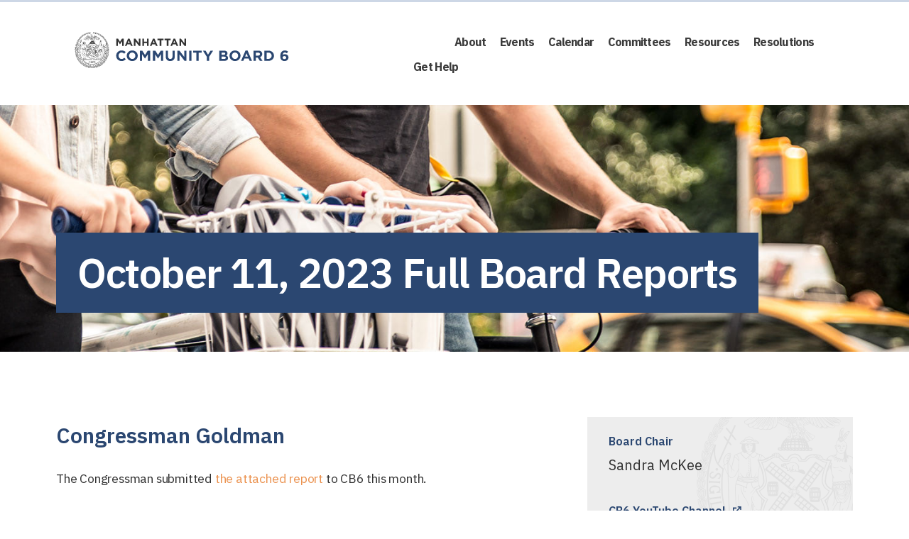

--- FILE ---
content_type: text/html; charset=UTF-8
request_url: https://cbsix.org/october-11-2023-full-board-reports/
body_size: 19574
content:
<!doctype html>
<html lang="en-US">
<head> 
	<meta charset="UTF-8" />
	<meta name="viewport" content="width=device-width, initial-scale=1" />
    
    <link rel="apple-touch-icon" sizes="57x57" href="https://cbsix.org/wp-content/themes/cb6/icons/apple-icon-57x57.png">
    <link rel="apple-touch-icon" sizes="60x60" href="https://cbsix.org/wp-content/themes/cb6/icons/apple-icon-60x60.png">
    <link rel="apple-touch-icon" sizes="72x72" href="https://cbsix.org/wp-content/themes/cb6/icons/apple-icon-72x72.png">
    <link rel="apple-touch-icon" sizes="76x76" href="https://cbsix.org/wp-content/themes/cb6/icons/apple-icon-76x76.png">
    <link rel="apple-touch-icon" sizes="114x114" href="https://cbsix.org/wp-content/themes/cb6/icons/apple-icon-114x114.png">
    <link rel="apple-touch-icon" sizes="120x120" href="https://cbsix.org/wp-content/themes/cb6/icons/apple-icon-120x120.png">
    <link rel="apple-touch-icon" sizes="144x144" href="https://cbsix.org/wp-content/themes/cb6/icons/apple-icon-144x144.png">
    <link rel="apple-touch-icon" sizes="152x152" href="https://cbsix.org/wp-content/themes/cb6/icons/apple-icon-152x152.png">
    <link rel="apple-touch-icon" sizes="180x180" href="https://cbsix.org/wp-content/themes/cb6/icons/apple-icon-180x180.png">
   
    <link rel="icon" type="image/png" sizes="192x192" href="https://cbsix.org/wp-content/themes/cb6/icons/android-icon-192x192.png">
    <link rel="icon" type="image/png" sizes="32x32" href="https://cbsix.org/wp-content/themes/cb6/icons/favicon-32x32.png">
    <link rel="icon" type="image/png" sizes="96x96" href="https://cbsix.org/wp-content/themes/cb6/icons/favicon-96x96.png">
    <link rel="icon" type="image/png" sizes="16x16" href="https://cbsix.org/wp-content/themes/cb6/icons/favicon-16x16.png">
    <link rel="manifest" href="https://cbsix.org/wp-content/themes/cb6/icons/manifest.json">
    <meta name="msapplication-TileColor" content="#ffffff">
    <meta name="msapplication-TileImage" content="https://cbsix.org/wp-content/themes/cb6/icons//ms-icon-144x144.png">
    <meta name="theme-color" content="#ffffff">

	<link rel="profile" href="https://gmpg.org/xfn/11" />
    
    <link href="https://stackpath.bootstrapcdn.com/font-awesome/4.7.0/css/font-awesome.min.css" rel="stylesheet" crossorigin="anonymous">
	<link href="https://fonts.googleapis.com/css?family=IBM+Plex+Sans:400,500,600,700&display=swap" rel="stylesheet">
    <link rel='stylesheet' id='bootstrap-css'  href='https://stackpath.bootstrapcdn.com/bootstrap/4.3.1/css/bootstrap.min.css?ver=5.2.3' type='text/css' media='all' />
	<link rel="stylesheet" href="https://cbsix.org/wp-content/themes/cb6/style.css?ver=4.14" />
    <link href="https://cbsix.org/wp-content/themes/cb6/css/hover-min.css" rel="stylesheet" media="all">

    <meta name='robots' content='index, follow, max-image-preview:large, max-snippet:-1, max-video-preview:-1' />

	<!-- This site is optimized with the Yoast SEO plugin v26.8 - https://yoast.com/product/yoast-seo-wordpress/ -->
	<title>October 11, 2023 Full Board Reports - CB6 Manhattan</title>
	<link rel="canonical" href="https://cbsix.org/october-11-2023-full-board-reports/" />
	<meta property="og:locale" content="en_US" />
	<meta property="og:type" content="article" />
	<meta property="og:title" content="October 11, 2023 Full Board Reports - CB6 Manhattan" />
	<meta property="og:url" content="https://cbsix.org/october-11-2023-full-board-reports/" />
	<meta property="og:site_name" content="CB6 Manhattan" />
	<meta property="article:publisher" content="https://www.facebook.com/manhattancommunityboard6/" />
	<meta property="article:modified_time" content="2023-10-12T13:29:21+00:00" />
	<meta property="og:image" content="https://cbsix.org/wp-content/uploads/2019/10/general_template-hero.jpg" />
	<meta property="og:image:width" content="1920" />
	<meta property="og:image:height" content="400" />
	<meta property="og:image:type" content="image/jpeg" />
	<meta name="twitter:card" content="summary_large_image" />
	<meta name="twitter:site" content="@cbsix" />
	<meta name="twitter:label1" content="Est. reading time" />
	<meta name="twitter:data1" content="1 minute" />
	<script type="application/ld+json" class="yoast-schema-graph">{"@context":"https://schema.org","@graph":[{"@type":"WebPage","@id":"https://cbsix.org/october-11-2023-full-board-reports/","url":"https://cbsix.org/october-11-2023-full-board-reports/","name":"October 11, 2023 Full Board Reports - CB6 Manhattan","isPartOf":{"@id":"https://cbsix.org/#website"},"primaryImageOfPage":{"@id":"https://cbsix.org/october-11-2023-full-board-reports/#primaryimage"},"image":{"@id":"https://cbsix.org/october-11-2023-full-board-reports/#primaryimage"},"thumbnailUrl":"https://cbsix.org/wp-content/uploads/2019/10/general_template-hero.jpg","datePublished":"2023-10-05T14:42:40+00:00","dateModified":"2023-10-12T13:29:21+00:00","breadcrumb":{"@id":"https://cbsix.org/october-11-2023-full-board-reports/#breadcrumb"},"inLanguage":"en-US","potentialAction":[{"@type":"ReadAction","target":["https://cbsix.org/october-11-2023-full-board-reports/"]}]},{"@type":"ImageObject","inLanguage":"en-US","@id":"https://cbsix.org/october-11-2023-full-board-reports/#primaryimage","url":"https://cbsix.org/wp-content/uploads/2019/10/general_template-hero.jpg","contentUrl":"https://cbsix.org/wp-content/uploads/2019/10/general_template-hero.jpg","width":1920,"height":400,"caption":"Cyclists - CB6"},{"@type":"BreadcrumbList","@id":"https://cbsix.org/october-11-2023-full-board-reports/#breadcrumb","itemListElement":[{"@type":"ListItem","position":1,"name":"Home","item":"https://cbsix.org/"},{"@type":"ListItem","position":2,"name":"October 11, 2023 Full Board Reports"}]},{"@type":"WebSite","@id":"https://cbsix.org/#website","url":"https://cbsix.org/","name":"CB6 Manhattan","description":"","publisher":{"@id":"https://cbsix.org/#organization"},"potentialAction":[{"@type":"SearchAction","target":{"@type":"EntryPoint","urlTemplate":"https://cbsix.org/?s={search_term_string}"},"query-input":{"@type":"PropertyValueSpecification","valueRequired":true,"valueName":"search_term_string"}}],"inLanguage":"en-US"},{"@type":"Organization","@id":"https://cbsix.org/#organization","name":"CB6 Manhattan","url":"https://cbsix.org/","logo":{"@type":"ImageObject","inLanguage":"en-US","@id":"https://cbsix.org/#/schema/logo/image/","url":"https://cbsix.org/wp-content/uploads/2019/11/logo.png","contentUrl":"https://cbsix.org/wp-content/uploads/2019/11/logo.png","width":380,"height":64,"caption":"CB6 Manhattan"},"image":{"@id":"https://cbsix.org/#/schema/logo/image/"},"sameAs":["https://www.facebook.com/manhattancommunityboard6/","https://x.com/cbsix","https://www.instagram.com/manhattancb6/?hl=en","https://www.youtube.com/channel/UCVn0y_oPVdX0vvRFl70YAig"]}]}</script>
	<!-- / Yoast SEO plugin. -->


<link rel='dns-prefetch' href='//ajax.googleapis.com' />
<link rel='dns-prefetch' href='//code.jquery.com' />
<link rel='dns-prefetch' href='//apis.google.com' />
<link rel='dns-prefetch' href='//cdnjs.cloudflare.com' />
<link rel="alternate" title="oEmbed (JSON)" type="application/json+oembed" href="https://cbsix.org/wp-json/oembed/1.0/embed?url=https%3A%2F%2Fcbsix.org%2Foctober-11-2023-full-board-reports%2F" />
<link rel="alternate" title="oEmbed (XML)" type="text/xml+oembed" href="https://cbsix.org/wp-json/oembed/1.0/embed?url=https%3A%2F%2Fcbsix.org%2Foctober-11-2023-full-board-reports%2F&#038;format=xml" />
<style id='wp-img-auto-sizes-contain-inline-css' type='text/css'>
img:is([sizes=auto i],[sizes^="auto," i]){contain-intrinsic-size:3000px 1500px}
/*# sourceURL=wp-img-auto-sizes-contain-inline-css */
</style>
<style id='wp-emoji-styles-inline-css' type='text/css'>

	img.wp-smiley, img.emoji {
		display: inline !important;
		border: none !important;
		box-shadow: none !important;
		height: 1em !important;
		width: 1em !important;
		margin: 0 0.07em !important;
		vertical-align: -0.1em !important;
		background: none !important;
		padding: 0 !important;
	}
/*# sourceURL=wp-emoji-styles-inline-css */
</style>
<style id='wp-block-library-inline-css' type='text/css'>
:root{
  --wp-block-synced-color:#7a00df;
  --wp-block-synced-color--rgb:122, 0, 223;
  --wp-bound-block-color:var(--wp-block-synced-color);
  --wp-editor-canvas-background:#ddd;
  --wp-admin-theme-color:#007cba;
  --wp-admin-theme-color--rgb:0, 124, 186;
  --wp-admin-theme-color-darker-10:#006ba1;
  --wp-admin-theme-color-darker-10--rgb:0, 107, 160.5;
  --wp-admin-theme-color-darker-20:#005a87;
  --wp-admin-theme-color-darker-20--rgb:0, 90, 135;
  --wp-admin-border-width-focus:2px;
}
@media (min-resolution:192dpi){
  :root{
    --wp-admin-border-width-focus:1.5px;
  }
}
.wp-element-button{
  cursor:pointer;
}

:root .has-very-light-gray-background-color{
  background-color:#eee;
}
:root .has-very-dark-gray-background-color{
  background-color:#313131;
}
:root .has-very-light-gray-color{
  color:#eee;
}
:root .has-very-dark-gray-color{
  color:#313131;
}
:root .has-vivid-green-cyan-to-vivid-cyan-blue-gradient-background{
  background:linear-gradient(135deg, #00d084, #0693e3);
}
:root .has-purple-crush-gradient-background{
  background:linear-gradient(135deg, #34e2e4, #4721fb 50%, #ab1dfe);
}
:root .has-hazy-dawn-gradient-background{
  background:linear-gradient(135deg, #faaca8, #dad0ec);
}
:root .has-subdued-olive-gradient-background{
  background:linear-gradient(135deg, #fafae1, #67a671);
}
:root .has-atomic-cream-gradient-background{
  background:linear-gradient(135deg, #fdd79a, #004a59);
}
:root .has-nightshade-gradient-background{
  background:linear-gradient(135deg, #330968, #31cdcf);
}
:root .has-midnight-gradient-background{
  background:linear-gradient(135deg, #020381, #2874fc);
}
:root{
  --wp--preset--font-size--normal:16px;
  --wp--preset--font-size--huge:42px;
}

.has-regular-font-size{
  font-size:1em;
}

.has-larger-font-size{
  font-size:2.625em;
}

.has-normal-font-size{
  font-size:var(--wp--preset--font-size--normal);
}

.has-huge-font-size{
  font-size:var(--wp--preset--font-size--huge);
}

.has-text-align-center{
  text-align:center;
}

.has-text-align-left{
  text-align:left;
}

.has-text-align-right{
  text-align:right;
}

.has-fit-text{
  white-space:nowrap !important;
}

#end-resizable-editor-section{
  display:none;
}

.aligncenter{
  clear:both;
}

.items-justified-left{
  justify-content:flex-start;
}

.items-justified-center{
  justify-content:center;
}

.items-justified-right{
  justify-content:flex-end;
}

.items-justified-space-between{
  justify-content:space-between;
}

.screen-reader-text{
  border:0;
  clip-path:inset(50%);
  height:1px;
  margin:-1px;
  overflow:hidden;
  padding:0;
  position:absolute;
  width:1px;
  word-wrap:normal !important;
}

.screen-reader-text:focus{
  background-color:#ddd;
  clip-path:none;
  color:#444;
  display:block;
  font-size:1em;
  height:auto;
  left:5px;
  line-height:normal;
  padding:15px 23px 14px;
  text-decoration:none;
  top:5px;
  width:auto;
  z-index:100000;
}
html :where(.has-border-color){
  border-style:solid;
}

html :where([style*=border-top-color]){
  border-top-style:solid;
}

html :where([style*=border-right-color]){
  border-right-style:solid;
}

html :where([style*=border-bottom-color]){
  border-bottom-style:solid;
}

html :where([style*=border-left-color]){
  border-left-style:solid;
}

html :where([style*=border-width]){
  border-style:solid;
}

html :where([style*=border-top-width]){
  border-top-style:solid;
}

html :where([style*=border-right-width]){
  border-right-style:solid;
}

html :where([style*=border-bottom-width]){
  border-bottom-style:solid;
}

html :where([style*=border-left-width]){
  border-left-style:solid;
}
html :where(img[class*=wp-image-]){
  height:auto;
  max-width:100%;
}
:where(figure){
  margin:0 0 1em;
}

html :where(.is-position-sticky){
  --wp-admin--admin-bar--position-offset:var(--wp-admin--admin-bar--height, 0px);
}

@media screen and (max-width:600px){
  html :where(.is-position-sticky){
    --wp-admin--admin-bar--position-offset:0px;
  }
}

/*# sourceURL=wp-block-library-inline-css */
</style><style id='wp-block-heading-inline-css' type='text/css'>
h1:where(.wp-block-heading).has-background,h2:where(.wp-block-heading).has-background,h3:where(.wp-block-heading).has-background,h4:where(.wp-block-heading).has-background,h5:where(.wp-block-heading).has-background,h6:where(.wp-block-heading).has-background{
  padding:1.25em 2.375em;
}
h1.has-text-align-left[style*=writing-mode]:where([style*=vertical-lr]),h1.has-text-align-right[style*=writing-mode]:where([style*=vertical-rl]),h2.has-text-align-left[style*=writing-mode]:where([style*=vertical-lr]),h2.has-text-align-right[style*=writing-mode]:where([style*=vertical-rl]),h3.has-text-align-left[style*=writing-mode]:where([style*=vertical-lr]),h3.has-text-align-right[style*=writing-mode]:where([style*=vertical-rl]),h4.has-text-align-left[style*=writing-mode]:where([style*=vertical-lr]),h4.has-text-align-right[style*=writing-mode]:where([style*=vertical-rl]),h5.has-text-align-left[style*=writing-mode]:where([style*=vertical-lr]),h5.has-text-align-right[style*=writing-mode]:where([style*=vertical-rl]),h6.has-text-align-left[style*=writing-mode]:where([style*=vertical-lr]),h6.has-text-align-right[style*=writing-mode]:where([style*=vertical-rl]){
  rotate:180deg;
}
/*# sourceURL=https://cbsix.org/wp-includes/blocks/heading/style.css */
</style>
<style id='global-styles-inline-css' type='text/css'>
:root{--wp--preset--aspect-ratio--square: 1;--wp--preset--aspect-ratio--4-3: 4/3;--wp--preset--aspect-ratio--3-4: 3/4;--wp--preset--aspect-ratio--3-2: 3/2;--wp--preset--aspect-ratio--2-3: 2/3;--wp--preset--aspect-ratio--16-9: 16/9;--wp--preset--aspect-ratio--9-16: 9/16;--wp--preset--color--black: #000000;--wp--preset--color--cyan-bluish-gray: #abb8c3;--wp--preset--color--white: #ffffff;--wp--preset--color--pale-pink: #f78da7;--wp--preset--color--vivid-red: #cf2e2e;--wp--preset--color--luminous-vivid-orange: #ff6900;--wp--preset--color--luminous-vivid-amber: #fcb900;--wp--preset--color--light-green-cyan: #7bdcb5;--wp--preset--color--vivid-green-cyan: #00d084;--wp--preset--color--pale-cyan-blue: #8ed1fc;--wp--preset--color--vivid-cyan-blue: #0693e3;--wp--preset--color--vivid-purple: #9b51e0;--wp--preset--gradient--vivid-cyan-blue-to-vivid-purple: linear-gradient(135deg,rgb(6,147,227) 0%,rgb(155,81,224) 100%);--wp--preset--gradient--light-green-cyan-to-vivid-green-cyan: linear-gradient(135deg,rgb(122,220,180) 0%,rgb(0,208,130) 100%);--wp--preset--gradient--luminous-vivid-amber-to-luminous-vivid-orange: linear-gradient(135deg,rgb(252,185,0) 0%,rgb(255,105,0) 100%);--wp--preset--gradient--luminous-vivid-orange-to-vivid-red: linear-gradient(135deg,rgb(255,105,0) 0%,rgb(207,46,46) 100%);--wp--preset--gradient--very-light-gray-to-cyan-bluish-gray: linear-gradient(135deg,rgb(238,238,238) 0%,rgb(169,184,195) 100%);--wp--preset--gradient--cool-to-warm-spectrum: linear-gradient(135deg,rgb(74,234,220) 0%,rgb(151,120,209) 20%,rgb(207,42,186) 40%,rgb(238,44,130) 60%,rgb(251,105,98) 80%,rgb(254,248,76) 100%);--wp--preset--gradient--blush-light-purple: linear-gradient(135deg,rgb(255,206,236) 0%,rgb(152,150,240) 100%);--wp--preset--gradient--blush-bordeaux: linear-gradient(135deg,rgb(254,205,165) 0%,rgb(254,45,45) 50%,rgb(107,0,62) 100%);--wp--preset--gradient--luminous-dusk: linear-gradient(135deg,rgb(255,203,112) 0%,rgb(199,81,192) 50%,rgb(65,88,208) 100%);--wp--preset--gradient--pale-ocean: linear-gradient(135deg,rgb(255,245,203) 0%,rgb(182,227,212) 50%,rgb(51,167,181) 100%);--wp--preset--gradient--electric-grass: linear-gradient(135deg,rgb(202,248,128) 0%,rgb(113,206,126) 100%);--wp--preset--gradient--midnight: linear-gradient(135deg,rgb(2,3,129) 0%,rgb(40,116,252) 100%);--wp--preset--font-size--small: 13px;--wp--preset--font-size--medium: 20px;--wp--preset--font-size--large: 36px;--wp--preset--font-size--x-large: 42px;--wp--preset--spacing--20: 0.44rem;--wp--preset--spacing--30: 0.67rem;--wp--preset--spacing--40: 1rem;--wp--preset--spacing--50: 1.5rem;--wp--preset--spacing--60: 2.25rem;--wp--preset--spacing--70: 3.38rem;--wp--preset--spacing--80: 5.06rem;--wp--preset--shadow--natural: 6px 6px 9px rgba(0, 0, 0, 0.2);--wp--preset--shadow--deep: 12px 12px 50px rgba(0, 0, 0, 0.4);--wp--preset--shadow--sharp: 6px 6px 0px rgba(0, 0, 0, 0.2);--wp--preset--shadow--outlined: 6px 6px 0px -3px rgb(255, 255, 255), 6px 6px rgb(0, 0, 0);--wp--preset--shadow--crisp: 6px 6px 0px rgb(0, 0, 0);}:where(.is-layout-flex){gap: 0.5em;}:where(.is-layout-grid){gap: 0.5em;}body .is-layout-flex{display: flex;}.is-layout-flex{flex-wrap: wrap;align-items: center;}.is-layout-flex > :is(*, div){margin: 0;}body .is-layout-grid{display: grid;}.is-layout-grid > :is(*, div){margin: 0;}:where(.wp-block-columns.is-layout-flex){gap: 2em;}:where(.wp-block-columns.is-layout-grid){gap: 2em;}:where(.wp-block-post-template.is-layout-flex){gap: 1.25em;}:where(.wp-block-post-template.is-layout-grid){gap: 1.25em;}.has-black-color{color: var(--wp--preset--color--black) !important;}.has-cyan-bluish-gray-color{color: var(--wp--preset--color--cyan-bluish-gray) !important;}.has-white-color{color: var(--wp--preset--color--white) !important;}.has-pale-pink-color{color: var(--wp--preset--color--pale-pink) !important;}.has-vivid-red-color{color: var(--wp--preset--color--vivid-red) !important;}.has-luminous-vivid-orange-color{color: var(--wp--preset--color--luminous-vivid-orange) !important;}.has-luminous-vivid-amber-color{color: var(--wp--preset--color--luminous-vivid-amber) !important;}.has-light-green-cyan-color{color: var(--wp--preset--color--light-green-cyan) !important;}.has-vivid-green-cyan-color{color: var(--wp--preset--color--vivid-green-cyan) !important;}.has-pale-cyan-blue-color{color: var(--wp--preset--color--pale-cyan-blue) !important;}.has-vivid-cyan-blue-color{color: var(--wp--preset--color--vivid-cyan-blue) !important;}.has-vivid-purple-color{color: var(--wp--preset--color--vivid-purple) !important;}.has-black-background-color{background-color: var(--wp--preset--color--black) !important;}.has-cyan-bluish-gray-background-color{background-color: var(--wp--preset--color--cyan-bluish-gray) !important;}.has-white-background-color{background-color: var(--wp--preset--color--white) !important;}.has-pale-pink-background-color{background-color: var(--wp--preset--color--pale-pink) !important;}.has-vivid-red-background-color{background-color: var(--wp--preset--color--vivid-red) !important;}.has-luminous-vivid-orange-background-color{background-color: var(--wp--preset--color--luminous-vivid-orange) !important;}.has-luminous-vivid-amber-background-color{background-color: var(--wp--preset--color--luminous-vivid-amber) !important;}.has-light-green-cyan-background-color{background-color: var(--wp--preset--color--light-green-cyan) !important;}.has-vivid-green-cyan-background-color{background-color: var(--wp--preset--color--vivid-green-cyan) !important;}.has-pale-cyan-blue-background-color{background-color: var(--wp--preset--color--pale-cyan-blue) !important;}.has-vivid-cyan-blue-background-color{background-color: var(--wp--preset--color--vivid-cyan-blue) !important;}.has-vivid-purple-background-color{background-color: var(--wp--preset--color--vivid-purple) !important;}.has-black-border-color{border-color: var(--wp--preset--color--black) !important;}.has-cyan-bluish-gray-border-color{border-color: var(--wp--preset--color--cyan-bluish-gray) !important;}.has-white-border-color{border-color: var(--wp--preset--color--white) !important;}.has-pale-pink-border-color{border-color: var(--wp--preset--color--pale-pink) !important;}.has-vivid-red-border-color{border-color: var(--wp--preset--color--vivid-red) !important;}.has-luminous-vivid-orange-border-color{border-color: var(--wp--preset--color--luminous-vivid-orange) !important;}.has-luminous-vivid-amber-border-color{border-color: var(--wp--preset--color--luminous-vivid-amber) !important;}.has-light-green-cyan-border-color{border-color: var(--wp--preset--color--light-green-cyan) !important;}.has-vivid-green-cyan-border-color{border-color: var(--wp--preset--color--vivid-green-cyan) !important;}.has-pale-cyan-blue-border-color{border-color: var(--wp--preset--color--pale-cyan-blue) !important;}.has-vivid-cyan-blue-border-color{border-color: var(--wp--preset--color--vivid-cyan-blue) !important;}.has-vivid-purple-border-color{border-color: var(--wp--preset--color--vivid-purple) !important;}.has-vivid-cyan-blue-to-vivid-purple-gradient-background{background: var(--wp--preset--gradient--vivid-cyan-blue-to-vivid-purple) !important;}.has-light-green-cyan-to-vivid-green-cyan-gradient-background{background: var(--wp--preset--gradient--light-green-cyan-to-vivid-green-cyan) !important;}.has-luminous-vivid-amber-to-luminous-vivid-orange-gradient-background{background: var(--wp--preset--gradient--luminous-vivid-amber-to-luminous-vivid-orange) !important;}.has-luminous-vivid-orange-to-vivid-red-gradient-background{background: var(--wp--preset--gradient--luminous-vivid-orange-to-vivid-red) !important;}.has-very-light-gray-to-cyan-bluish-gray-gradient-background{background: var(--wp--preset--gradient--very-light-gray-to-cyan-bluish-gray) !important;}.has-cool-to-warm-spectrum-gradient-background{background: var(--wp--preset--gradient--cool-to-warm-spectrum) !important;}.has-blush-light-purple-gradient-background{background: var(--wp--preset--gradient--blush-light-purple) !important;}.has-blush-bordeaux-gradient-background{background: var(--wp--preset--gradient--blush-bordeaux) !important;}.has-luminous-dusk-gradient-background{background: var(--wp--preset--gradient--luminous-dusk) !important;}.has-pale-ocean-gradient-background{background: var(--wp--preset--gradient--pale-ocean) !important;}.has-electric-grass-gradient-background{background: var(--wp--preset--gradient--electric-grass) !important;}.has-midnight-gradient-background{background: var(--wp--preset--gradient--midnight) !important;}.has-small-font-size{font-size: var(--wp--preset--font-size--small) !important;}.has-medium-font-size{font-size: var(--wp--preset--font-size--medium) !important;}.has-large-font-size{font-size: var(--wp--preset--font-size--large) !important;}.has-x-large-font-size{font-size: var(--wp--preset--font-size--x-large) !important;}
/*# sourceURL=global-styles-inline-css */
</style>
<style id='core-block-supports-inline-css' type='text/css'>
/**
 * Core styles: block-supports
 */

/*# sourceURL=core-block-supports-inline-css */
</style>

<style id='classic-theme-styles-inline-css' type='text/css'>
/**
 * These rules are needed for backwards compatibility.
 * They should match the button element rules in the base theme.json file.
 */
.wp-block-button__link {
	color: #ffffff;
	background-color: #32373c;
	border-radius: 9999px; /* 100% causes an oval, but any explicit but really high value retains the pill shape. */

	/* This needs a low specificity so it won't override the rules from the button element if defined in theme.json. */
	box-shadow: none;
	text-decoration: none;

	/* The extra 2px are added to size solids the same as the outline versions.*/
	padding: calc(0.667em + 2px) calc(1.333em + 2px);

	font-size: 1.125em;
}

.wp-block-file__button {
	background: #32373c;
	color: #ffffff;
	text-decoration: none;
}

/*# sourceURL=/wp-includes/css/classic-themes.css */
</style>
<link rel='stylesheet' id='contact-form-7-css' href='https://cbsix.org/wp-content/plugins/contact-form-7/includes/css/styles.css?ver=6.1.4' type='text/css' media='all' />
<link rel='stylesheet' id='bodhi-svgs-attachment-css' href='https://cbsix.org/wp-content/plugins/svg-support/css/svgs-attachment.css' type='text/css' media='all' />
<link rel='stylesheet' id='wp-block-paragraph-css' href='https://cbsix.org/wp-includes/blocks/paragraph/style.css?ver=6.9' type='text/css' media='all' />
<script type="text/javascript" src="https://cbsix.org/wp-content/plugins/svg-support/vendor/DOMPurify/DOMPurify.min.js?ver=2.5.8" id="bodhi-dompurify-library-js"></script>
<script type="text/javascript" src="https://ajax.googleapis.com/ajax/libs/jquery/3.4.0/jquery.min.js?ver=6.9" id="jquery-js"></script>
<script type="text/javascript" id="bodhi_svg_inline-js-extra">
/* <![CDATA[ */
var svgSettings = {"skipNested":""};
//# sourceURL=bodhi_svg_inline-js-extra
/* ]]> */
</script>
<script type="text/javascript" src="https://cbsix.org/wp-content/plugins/svg-support/js/min/svgs-inline-min.js" id="bodhi_svg_inline-js"></script>
<script type="text/javascript" id="bodhi_svg_inline-js-after">
/* <![CDATA[ */
cssTarget={"Bodhi":"img.style-svg","ForceInlineSVG":"style-svg"};ForceInlineSVGActive="false";frontSanitizationEnabled="on";
//# sourceURL=bodhi_svg_inline-js-after
/* ]]> */
</script>
<script type="text/javascript" src="https://code.jquery.com/ui/1.12.1/jquery-ui.js?ver=6.9" id="jquery-ui-js"></script>
<script type="text/javascript" src="https://apis.google.com/js/api.js?ver=6.9" id="gapi-js"></script>
<script type="text/javascript" src="https://cdnjs.cloudflare.com/ajax/libs/ouibounce/0.0.11/ouibounce.min.js?ver=6.9" id="ouibounce-js"></script>
<script type="text/javascript" id="functions-js-extra">
/* <![CDATA[ */
var links = {"district_profile":""};
//# sourceURL=functions-js-extra
/* ]]> */
</script>
<script type="text/javascript" src="https://cbsix.org/wp-content/themes/cb6/js/functions.js?ver=13" id="functions-js"></script>
<link rel="https://api.w.org/" href="https://cbsix.org/wp-json/" /><link rel="alternate" title="JSON" type="application/json" href="https://cbsix.org/wp-json/wp/v2/pages/3937" /><link rel="EditURI" type="application/rsd+xml" title="RSD" href="https://cbsix.org/xmlrpc.php?rsd" />
<link rel='shortlink' href='https://cbsix.org/?p=3937' />

<!-- Meta Pixel Code -->
<script type='text/javascript'>
!function(f,b,e,v,n,t,s){if(f.fbq)return;n=f.fbq=function(){n.callMethod?
n.callMethod.apply(n,arguments):n.queue.push(arguments)};if(!f._fbq)f._fbq=n;
n.push=n;n.loaded=!0;n.version='2.0';n.queue=[];t=b.createElement(e);t.async=!0;
t.src=v;s=b.getElementsByTagName(e)[0];s.parentNode.insertBefore(t,s)}(window,
document,'script','https://connect.facebook.net/en_US/fbevents.js?v=next');
</script>
<!-- End Meta Pixel Code -->

      <script type='text/javascript'>
        var url = window.location.origin + '?ob=open-bridge';
        fbq('set', 'openbridge', '515687965772311', url);
      </script>
    <script type='text/javascript'>fbq('init', '515687965772311', {}, {
    "agent": "wordpress-6.9-3.0.16"
})</script><script type='text/javascript'>
    fbq('track', 'PageView', []);
  </script>
<!-- Meta Pixel Code -->
<noscript>
<img height="1" width="1" style="display:none" alt="fbpx"
src="https://www.facebook.com/tr?id=515687965772311&ev=PageView&noscript=1" />
</noscript>
<!-- End Meta Pixel Code -->
 
      
</head>
<div id="calendars-modal" class="popup-container">
        <div id="calendars-popup" class="popup">
            <div id="calendars-popup-close-icon">
                <img  id="calendars-popup-close-icon-left" 
                src="https://cbsix.org/wp-content/themes/cb6/images/left_stick.svg" alt="close" width="18px" height="18px"/>
                <img  id="calendars-popup-close-icon-right" 
                src="https://cbsix.org/wp-content/themes/cb6/images/right_stick.svg" alt="close" width="18px" height="18px"/>
            </div>
            <img  id="calendars-popup-icon" class="popup-icon" 
            src="https://cbsix.org/wp-content/themes/cb6/images/newsletter-popup.svg" alt="popup icon" width="81px" height="70px"/>
            <h3 id="calendars-popup-title" class="popup-title">Subscribe</h3>
            <div class="newsletter-text">
            Subscribe to all committee events:
            </div>
        <form method="get">
        <div class="calendars-email">
            <input type="email" name="email" placeholder="Name@Email.com" required />
            <input id="calendars-popup-calendarID" type="hidden" name="calendarID" />
        </div>
        <div class="calendars-submit">
            <input id="calendars-submit-submit" class="button" type="submit" value="Subscribe" />
        </div>
        </form>
        </div>
    </div>
         
    <div id="ouibounce-modal" class="popup-container">
        <div id="ouibounce-popup" class="popup">
            <div id="ouibounce-popup-close-icon">
                <img  id="ouibounce-popup-close-icon-left" 
                src="https://cbsix.org/wp-content/themes/cb6/images/left_stick.svg" alt="close" width="18px" height="18px"/>
                <img  id="ouibounce-popup-close-icon-right" 
                src="https://cbsix.org/wp-content/themes/cb6/images/right_stick.svg" alt="close" width="18px" height="18px"/>
            </div>
            <img  id="ouibounce-popup-icon" class="popup-icon" 
            src="https://cbsix.org/wp-content/themes/cb6/images/newsletter-popup.svg" alt="popup icon" width="81px" height="70px"/>
            <h3 id="ouibounce-popup-title" class="popup-title">Keep in Touch</h3>
            <script>(function() {
	window.mc4wp = window.mc4wp || {
		listeners: [],
		forms: {
			on: function(evt, cb) {
				window.mc4wp.listeners.push(
					{
						event   : evt,
						callback: cb
					}
				);
			}
		}
	}
})();
</script><!-- Mailchimp for WordPress v4.11.1 - https://wordpress.org/plugins/mailchimp-for-wp/ --><form id="mc4wp-form-1" class="mc4wp-form mc4wp-form-114" method="post" data-id="114" data-name="Newsletter" ><div class="mc4wp-form-fields"><div class="newsletter-section">
  <div class="newsletter-form">
	<div class="newsletter-text">
      Join the CB6 mailing list for the latest updates and events:
    </div>
    <div class="newsletter-email">
      <input type="email" name="EMAIL" placeholder="Name@Email.com" required />
    </div>
    <div class="newsletter-submit">
      <input id="newsletter-submit-placeholder" style="display:none;" class="button" type="button" value="Sign Up" />
      <input id="newsletter-submit-submit" class="button" type="submit" value="Sign Up" />
    </div>
  </div>
</div></div><label style="display: none !important;">Leave this field empty if you're human: <input type="text" name="_mc4wp_honeypot" value="" tabindex="-1" autocomplete="off" /></label><input type="hidden" name="_mc4wp_timestamp" value="1768970535" /><input type="hidden" name="_mc4wp_form_id" value="114" /><input type="hidden" name="_mc4wp_form_element_id" value="mc4wp-form-1" /><div class="mc4wp-response"></div></form><!-- / Mailchimp for WordPress Plugin -->        </div>
    </div>
    <div id="tracker-modal" class="popup-container">
        <div class="popup">
            <img class="popup-icon" 
            src="https://cbsix.org/wp-content/themes/cb6/images/finger.svg" alt="popup icon" width="81px" height="70px"/>
            <h3 class="popup-title">Open Resolution Tracker</h3>
            <p class="popup-text">To view a database of Community Board Six resolutions, click below to open the Resolution Tracker in a new browser window.
            </p>
            <div class="popup-links">
                <a href="https://airtable.com/appgK5bKw7rWMRJEh/shrWAftbFbdof6dxZ" target="_blank" class="popup-link">
                    Open Tracker
                </a>
                <a id="close-popup" class="popup-link">
                    Go Back
                </a>
            </div>
        </div>
    </div>
<body class="wp-singular page-template-default page page-id-3937 wp-embed-responsive wp-theme-cb6">
    
<header>
    <div class="d-none d-xl-flex row container ml-auto mr-auto pr-0 pl-0">
        <div class="col-md-4 pl-0 pr-0">
                        <a href="https://cbsix.org" class="custom-logo-link" rel="home">
            <img id="header-logo" src="https://cbsix.org/wp-content/themes/cb6/images/header-logo-ai.svg"  />
            </a>
                    </div>
        <div class="main-menu offset-md-1 col-md-7 mt-auto">
            <div class="container pr-0 pl-0 menu-container">
                <div class="default-menu">
                <div class="header-menu-container"><ul id="menu-main-menu" class="header-menu"><li id="menu-item-1141" class="menu-item menu-item-type-post_type menu-item-object-page menu-item-home menu-item-1141"><a href="https://cbsix.org/">Home</a></li>
<li id="menu-item-207" class="menu-item menu-item-type-post_type menu-item-object-page menu-item-has-children menu-item-207"><a href="https://cbsix.org/about-us/">About</a>
<ul class="sub-menu">
	<li id="menu-item-851" class="menu-item menu-item-type-post_type menu-item-object-page menu-item-851"><a href="https://cbsix.org/about-us/">About CB6</a></li>
	<li id="menu-item-750" class="menu-item menu-item-type-post_type menu-item-object-page menu-item-750"><a href="https://cbsix.org/about-us/board-members-and-staff/">Board Members and Staff</a></li>
	<li id="menu-item-2826" class="menu-item menu-item-type-post_type menu-item-object-page menu-item-2826"><a href="https://cbsix.org/about-us/district-profile/">District Profile</a></li>
	<li id="menu-item-752" class="menu-item menu-item-type-post_type menu-item-object-page menu-item-752"><a href="https://cbsix.org/about-us/join-the-board/">Join the Board</a></li>
</ul>
</li>
<li id="menu-item-378" class="menu-item menu-item-type-post_type menu-item-object-page menu-item-378"><a href="https://cbsix.org/community-events/">Events</a></li>
<li id="menu-item-590" class="menu-item menu-item-type-post_type menu-item-object-page menu-item-590"><a href="https://cbsix.org/meetings-calendar/">Calendar</a></li>
<li id="menu-item-798" class="menu-item menu-item-type-post_type menu-item-object-page menu-item-has-children menu-item-798"><a href="https://cbsix.org/committees/">Committees</a>
<ul class="sub-menu">
	<li id="menu-item-907" class="menu-item menu-item-type-post_type menu-item-object-committee menu-item-907"><a href="https://cbsix.org/committee/strategic-community-planning/">Strategic Community Planning</a></li>
	<li id="menu-item-1145" class="menu-item menu-item-type-post_type menu-item-object-committee menu-item-1145"><a href="https://cbsix.org/committee/fullboard-meeting/">Full Board Meeting</a></li>
	<li id="menu-item-754" class="menu-item menu-item-type-post_type menu-item-object-committee menu-item-754"><a href="https://cbsix.org/committee/budget/">Budget &#038; Governmental Affairs</a></li>
	<li id="menu-item-755" class="menu-item menu-item-type-post_type menu-item-object-committee menu-item-755"><a href="https://cbsix.org/committee/business-affairs-licensing/">Business Affairs &#038; Licensing</a></li>
	<li id="menu-item-757" class="menu-item menu-item-type-post_type menu-item-object-committee menu-item-757"><a href="https://cbsix.org/committee/housing-homelessness/">Housing &#038; Homelessness</a></li>
	<li id="menu-item-758" class="menu-item menu-item-type-post_type menu-item-object-committee menu-item-758"><a href="https://cbsix.org/committee/land-use-waterfront/">Land Use &#038; Waterfront</a></li>
	<li id="menu-item-759" class="menu-item menu-item-type-post_type menu-item-object-committee menu-item-759"><a href="https://cbsix.org/committee/parks-landmarks-cultural-affairs/">Parks, Landmarks &amp; Cultural Affairs</a></li>
	<li id="menu-item-856" class="menu-item menu-item-type-post_type menu-item-object-committee menu-item-856"><a href="https://cbsix.org/committee/transportation/">Transportation</a></li>
	<li id="menu-item-1781" class="menu-item menu-item-type-post_type menu-item-object-committee menu-item-1781"><a href="https://cbsix.org/committee/health-education/">Health &amp; Education</a></li>
	<li id="menu-item-1854" class="menu-item menu-item-type-post_type menu-item-object-committee menu-item-1854"><a href="https://cbsix.org/committee/public-safety-sanitation/">Public Safety &amp; Sanitation</a></li>
</ul>
</li>
<li id="menu-item-800" class="menu-item menu-item-type-post_type menu-item-object-page menu-item-has-children menu-item-800"><a href="https://cbsix.org/resources/">Resources</a>
<ul class="sub-menu">
	<li id="menu-item-1023" class="menu-item menu-item-type-post_type menu-item-object-resources menu-item-1023"><a href="https://cbsix.org/resources/liquor-licenses/">Liquor Licenses</a></li>
	<li id="menu-item-1027" class="menu-item menu-item-type-post_type menu-item-object-resources menu-item-1027"><a href="https://cbsix.org/resources/affordable-housing-and-tenants-rights/">Affordable Housing and Tenants’ Rights</a></li>
	<li id="menu-item-765" class="menu-item menu-item-type-post_type menu-item-object-resources menu-item-765"><a href="https://cbsix.org/resources/coastal-resiliency/">Coastal Resiliency</a></li>
	<li id="menu-item-764" class="menu-item menu-item-type-post_type menu-item-object-resources menu-item-764"><a href="https://cbsix.org/resources/east-midtown-greenway/">East Midtown Greenway</a></li>
	<li id="menu-item-770" class="menu-item menu-item-type-post_type menu-item-object-resources menu-item-770"><a href="https://cbsix.org/resources/homeless-assistance/">Homeless Assistance</a></li>
	<li id="menu-item-769" class="menu-item menu-item-type-post_type menu-item-object-resources menu-item-769"><a href="https://cbsix.org/resources/newsstand-license-applicants/">Newsstands</a></li>
	<li id="menu-item-4161" class="menu-item menu-item-type-post_type menu-item-object-resources menu-item-4161"><a href="https://cbsix.org/resources/casino-license-awarding-process/">Casino License Awarding Process</a></li>
	<li id="menu-item-1265" class="menu-item menu-item-type-post_type menu-item-object-resources menu-item-1265"><a href="https://cbsix.org/resources/resources-for-cb6-members/">Resources for CB6 Members</a></li>
	<li id="menu-item-1886" class="menu-item menu-item-type-post_type menu-item-object-resources menu-item-1886"><a href="https://cbsix.org/resources/elected-officials-reports/">Monthly Reports from Our Elected Officials</a></li>
</ul>
</li>
<li id="menu-item-1001" class="menu-item menu-item-type-custom menu-item-object-custom menu-item-1001"><a href="https://airtable.com/appgK5bKw7rWMRJEh/shrWAftbFbdof6dxZ">Resolutions</a></li>
<li id="menu-item-259" class="menu-item menu-item-type-post_type menu-item-object-page menu-item-259"><a href="https://cbsix.org/get-help/">Get Help</a></li>
</ul></div>                </div>
                
            </div>
        </div>
    </div>
    <div class="d-flex flex-nowrap align-items-center d-xl-none row container ml-auto mr-auto pr-0 pl-0">
        <a href="https://cbsix.org" class="custom-logo-link p-15" rel="home">
            <img width="373px" height="63px" src="https://cbsix.org/wp-content/themes/cb6/images/header-logo-ai.svg" id="logo-mobile" />
        </a>


        <span class="cursor-pointer fs-30 ml-auto mr-20 lh-1" style="z-index: 999999999" onclick="toggleNav()">
            <div class="navtoggle">
                <div class="navtoggle-inner">
                    <span></span>
                    <span></span>
                    <span></span>
                </div>
            </div>
        </span>
        <div id="mainSidenav" class="sidenav">
                <div class="header-menu-container"><ul id="menu-main-menu-1" class="header-menu"><li class="menu-item menu-item-type-post_type menu-item-object-page menu-item-home menu-item-1141"><a href="https://cbsix.org/">Home</a></li>
<li class="menu-item menu-item-type-post_type menu-item-object-page menu-item-has-children menu-item-207"><a href="https://cbsix.org/about-us/">About</a>
<ul class="sub-menu">
	<li class="menu-item menu-item-type-post_type menu-item-object-page menu-item-851"><a href="https://cbsix.org/about-us/">About CB6</a></li>
	<li class="menu-item menu-item-type-post_type menu-item-object-page menu-item-750"><a href="https://cbsix.org/about-us/board-members-and-staff/">Board Members and Staff</a></li>
	<li class="menu-item menu-item-type-post_type menu-item-object-page menu-item-2826"><a href="https://cbsix.org/about-us/district-profile/">District Profile</a></li>
	<li class="menu-item menu-item-type-post_type menu-item-object-page menu-item-752"><a href="https://cbsix.org/about-us/join-the-board/">Join the Board</a></li>
</ul>
</li>
<li class="menu-item menu-item-type-post_type menu-item-object-page menu-item-378"><a href="https://cbsix.org/community-events/">Events</a></li>
<li class="menu-item menu-item-type-post_type menu-item-object-page menu-item-590"><a href="https://cbsix.org/meetings-calendar/">Calendar</a></li>
<li class="menu-item menu-item-type-post_type menu-item-object-page menu-item-has-children menu-item-798"><a href="https://cbsix.org/committees/">Committees</a>
<ul class="sub-menu">
	<li class="menu-item menu-item-type-post_type menu-item-object-committee menu-item-907"><a href="https://cbsix.org/committee/strategic-community-planning/">Strategic Community Planning</a></li>
	<li class="menu-item menu-item-type-post_type menu-item-object-committee menu-item-1145"><a href="https://cbsix.org/committee/fullboard-meeting/">Full Board Meeting</a></li>
	<li class="menu-item menu-item-type-post_type menu-item-object-committee menu-item-754"><a href="https://cbsix.org/committee/budget/">Budget &#038; Governmental Affairs</a></li>
	<li class="menu-item menu-item-type-post_type menu-item-object-committee menu-item-755"><a href="https://cbsix.org/committee/business-affairs-licensing/">Business Affairs &#038; Licensing</a></li>
	<li class="menu-item menu-item-type-post_type menu-item-object-committee menu-item-757"><a href="https://cbsix.org/committee/housing-homelessness/">Housing &#038; Homelessness</a></li>
	<li class="menu-item menu-item-type-post_type menu-item-object-committee menu-item-758"><a href="https://cbsix.org/committee/land-use-waterfront/">Land Use &#038; Waterfront</a></li>
	<li class="menu-item menu-item-type-post_type menu-item-object-committee menu-item-759"><a href="https://cbsix.org/committee/parks-landmarks-cultural-affairs/">Parks, Landmarks &amp; Cultural Affairs</a></li>
	<li class="menu-item menu-item-type-post_type menu-item-object-committee menu-item-856"><a href="https://cbsix.org/committee/transportation/">Transportation</a></li>
	<li class="menu-item menu-item-type-post_type menu-item-object-committee menu-item-1781"><a href="https://cbsix.org/committee/health-education/">Health &amp; Education</a></li>
	<li class="menu-item menu-item-type-post_type menu-item-object-committee menu-item-1854"><a href="https://cbsix.org/committee/public-safety-sanitation/">Public Safety &amp; Sanitation</a></li>
</ul>
</li>
<li class="menu-item menu-item-type-post_type menu-item-object-page menu-item-has-children menu-item-800"><a href="https://cbsix.org/resources/">Resources</a>
<ul class="sub-menu">
	<li class="menu-item menu-item-type-post_type menu-item-object-resources menu-item-1023"><a href="https://cbsix.org/resources/liquor-licenses/">Liquor Licenses</a></li>
	<li class="menu-item menu-item-type-post_type menu-item-object-resources menu-item-1027"><a href="https://cbsix.org/resources/affordable-housing-and-tenants-rights/">Affordable Housing and Tenants’ Rights</a></li>
	<li class="menu-item menu-item-type-post_type menu-item-object-resources menu-item-765"><a href="https://cbsix.org/resources/coastal-resiliency/">Coastal Resiliency</a></li>
	<li class="menu-item menu-item-type-post_type menu-item-object-resources menu-item-764"><a href="https://cbsix.org/resources/east-midtown-greenway/">East Midtown Greenway</a></li>
	<li class="menu-item menu-item-type-post_type menu-item-object-resources menu-item-770"><a href="https://cbsix.org/resources/homeless-assistance/">Homeless Assistance</a></li>
	<li class="menu-item menu-item-type-post_type menu-item-object-resources menu-item-769"><a href="https://cbsix.org/resources/newsstand-license-applicants/">Newsstands</a></li>
	<li class="menu-item menu-item-type-post_type menu-item-object-resources menu-item-4161"><a href="https://cbsix.org/resources/casino-license-awarding-process/">Casino License Awarding Process</a></li>
	<li class="menu-item menu-item-type-post_type menu-item-object-resources menu-item-1265"><a href="https://cbsix.org/resources/resources-for-cb6-members/">Resources for CB6 Members</a></li>
	<li class="menu-item menu-item-type-post_type menu-item-object-resources menu-item-1886"><a href="https://cbsix.org/resources/elected-officials-reports/">Monthly Reports from Our Elected Officials</a></li>
</ul>
</li>
<li class="menu-item menu-item-type-custom menu-item-object-custom menu-item-1001"><a href="https://airtable.com/appgK5bKw7rWMRJEh/shrWAftbFbdof6dxZ">Resolutions</a></li>
<li class="menu-item menu-item-type-post_type menu-item-object-page menu-item-259"><a href="https://cbsix.org/get-help/">Get Help</a></li>
</ul></div>        </div>
        <script>
            function toggleNav() {
                if(jQuery('.navtoggle').hasClass('open')){
                    jQuery('.navtoggle').removeClass('open');
                    document.getElementById("mainSidenav").style.width = "0";
                } else {
                    jQuery('.navtoggle').addClass('open');
                    document.getElementById("mainSidenav").style.width = "100%";
                }
            }
        </script>
    </div>
</header>

        <div class="top_bg_wrapper_page" style="background: url(https://cbsix.org/wp-content/uploads/2019/10/general_template-hero.jpg) no-repeat;">
            <div class="container">
                <div class="top_title_wrapper">
                                        <h1>October 11, 2023 Full Board Reports</h1>
                                    </div>
            </div>
        </div>
        <div id="page" class="site container">
	<div id="content" class="site-content">    <section id="primary" class="content-area">
        <main id="main" class="site-main">
            <div id="page-content">
                                    <div class="container p-md-0">
                        <div class="tch-blocks-columns row m-0 tch-blocks-columns-wider-left two-cols"><div class="tch-blocks-columns-column col-12 col-lg-7 p-md-0">

<h2 class="wp-block-heading">Congressman Goldman</h2>



<p>The Congressman submitted <a href="https://cbsix.org/wp-content/uploads/2023/10/Manhattan-CB-6-Report-October-1.pdf" target="_blank" rel="noreferrer noopener">the attached report</a> to CB6 this month.</p>



<h2 class="wp-block-heading">District Attorney Bragg</h2>



<p>The District Attorney submitted <a href="https://manhattanda.org/newsletters/" target="_blank" rel="noreferrer noopener">the attached report</a> to CB6 this month.</p>



<h2 class="wp-block-heading">Assembly Member Epstein</h2>



<p>The Assembly Member submitted <a href="https://cbsix.org/wp-content/uploads/2023/10/October-2023-cb6-report.pdf" target="_blank" rel="noreferrer noopener">the attached report</a> to CB6 this month.</p>



<h2 class="wp-block-heading">Public Advocate Williams</h2>



<p>The Public Advocate submitted <a href="https://cbsix.org/wp-content/uploads/2023/10/Office-of-the-Public-Advocate-Updates_OCTOBER-2023.docx-1.pdf" target="_blank" rel="noreferrer noopener">the attached report</a> to CB6 this month.</p>



<h2 class="wp-block-heading">Councilwoman Rivera</h2>



<p>The Councilwoman submitted <a href="https://cbsix.org/wp-content/uploads/2023/10/2023-October-Full-Board-Report-CM-Rivera-CB6.pdf" target="_blank" rel="noreferrer noopener">the attached report</a> to CB6 this month.</p>



<h2 class="wp-block-heading">Congressman Nadler</h2>



<p>The Congressman submitted <a href="https://cbsix.org/wp-content/uploads/2023/10/Congressman-Nadler-October-2023-Full-Board-Report-to-Manhattan-Community-Board-6.pdf" target="_blank" rel="noreferrer noopener">the attached report</a> to CB6 this month.</p>



<h2 class="wp-block-heading">Senator Krueger</h2>



<p>The Senator submitted <a href="https://cbsix.org/wp-content/uploads/2023/10/Sen.-Kruegers-September-2023-Update.pdf" target="_blank" rel="noreferrer noopener">the attached report</a> to CB6 this month.</p>



<h2 class="wp-block-heading">Senator Gonzalez</h2>



<p>The Senator has submitted <a href="https://cbsix.org/wp-content/uploads/2023/10/Senator-Gonzalez-Manhattan-CB6-October-Report-1.pdf" target="_blank" rel="noreferrer noopener">the attached report</a> to CB6 this month.</p>



<h2 class="wp-block-heading">Assembly Member Bores</h2>



<p>The Assembly Member submitted <a href="https://cbsix.org/wp-content/uploads/2023/10/CB-6-October-2023-Briefing.docx-1.pdf" target="_blank" rel="noreferrer noopener">the attached report</a> to CB6 this month.</p>

</div>

<div class="tch-blocks-columns-column col-12 col-lg-4 offset-lg-1 p-md-0 pt-lg-100">
<div class="committee_side_box">
<div class="committee_side_box_fields"><div class="committee_side_box_title lh-1_2">Board Chair</div><div class="committee_side_box_text lh-1_2">Sandra McKee</div></div>

<div class="committee_side_box_fields"><div class="committee_side_box_title lh-1_2 row ml-0 mr-0 align-items-center"><span>CB6 YouTube Channel</span><a class="text-reset" target="_blank" href="https://www.youtube.com/channel/UCVn0y_oPVdX0vvRFl70YAig"><svg xmlns="http://www.w3.org/2000/svg" viewbox="0 1 22 22" width="13" height="13"><style> tspan { white-space:pre } .link-icon-blue { fill: #2b4771 }</style><g id="highlight section"><path id="Shape 2 blue" class="link-icon-blue" d="M1.33 3.71L8.64 3.71L8.64 6.37L2.66 6.37L2.66 18.34L14.63 18.34L14.63 12.36L17.29 12.36L17.29 21L0 21L0 3.71L1.33 3.71ZM20 1L20 3.66L20 9.64L17.34 9.64L17.34 3.66L11.36 3.66L11.36 1L17.34 1L20 1ZM18.28 4.6L10.17 12.71L8.29 10.83L16.4 2.72L18.28 4.6Z"></path></g></svg></a></div></div>
</div>
</div></div>


<p></p>
                    </div>
                            </div>
        </main><!-- #main -->
    </section><!-- #primary -->

	</div><!-- #content -->
</div><!-- #page -->
	<footer id="colophon" class="site-footer">
        <script>(function() {
	window.mc4wp = window.mc4wp || {
		listeners: [],
		forms: {
			on: function(evt, cb) {
				window.mc4wp.listeners.push(
					{
						event   : evt,
						callback: cb
					}
				);
			}
		}
	}
})();
</script><!-- Mailchimp for WordPress v4.11.1 - https://wordpress.org/plugins/mailchimp-for-wp/ --><form id="mc4wp-form-2" class="mc4wp-form mc4wp-form-114" method="post" data-id="114" data-name="Newsletter" ><div class="mc4wp-form-fields"><div class="newsletter-section">
  <div class="newsletter-form">
	<div class="newsletter-text">
      Join the CB6 mailing list for the latest updates and events:
    </div>
    <div class="newsletter-email">
      <input type="email" name="EMAIL" placeholder="Name@Email.com" required />
    </div>
    <div class="newsletter-submit">
      <input id="newsletter-submit-placeholder" style="display:none;" class="button" type="button" value="Sign Up" />
      <input id="newsletter-submit-submit" class="button" type="submit" value="Sign Up" />
    </div>
  </div>
</div></div><label style="display: none !important;">Leave this field empty if you're human: <input type="text" name="_mc4wp_honeypot" value="" tabindex="-1" autocomplete="off" /></label><input type="hidden" name="_mc4wp_timestamp" value="1768970536" /><input type="hidden" name="_mc4wp_form_id" value="114" /><input type="hidden" name="_mc4wp_form_element_id" value="mc4wp-form-2" /><div class="mc4wp-response"></div></form><!-- / Mailchimp for WordPress Plugin -->        <div class="bottom_footer">
        	<div class="container bottom_footer_inner">
        		<div class="row m-0 bottom_footer_inner_top">
	        		<div class="col-md-3 text-center">
					<img id="footer-logo" src="https://cbsix.org/wp-content/themes/cb6/images/footer_logo_ai.svg" />
                        
	        		</div>
	        		<div class="col-md-2 p-0">
	        			<div class="footer-menu-container"><ul id="menu-footer-left" class="footer-menu"><li id="menu-item-208" class="menu-item menu-item-type-post_type menu-item-object-page menu-item-has-children menu-item-208"><a href="https://cbsix.org/about-us/">About</a>
<ul class="sub-menu">
	<li id="menu-item-243" class="menu-item menu-item-type-post_type menu-item-object-page menu-item-243"><a href="https://cbsix.org/about-us/board-members-and-staff/">Board Members and Staff</a></li>
	<li id="menu-item-269" class="menu-item menu-item-type-post_type menu-item-object-page menu-item-269"><a href="https://cbsix.org/about-us/join-the-board/">Join the Board</a></li>
</ul>
</li>
<li id="menu-item-795" class="menu-item menu-item-type-post_type menu-item-object-page menu-item-795"><a href="https://cbsix.org/meetings-calendar/">Meetings Calendar</a></li>
<li id="menu-item-377" class="menu-item menu-item-type-post_type menu-item-object-page menu-item-377"><a href="https://cbsix.org/community-events/">Community Events</a></li>
<li id="menu-item-1002" class="menu-item menu-item-type-custom menu-item-object-custom menu-item-1002"><a href="https://airtable.com/shrrsHSVp9yX9GALs/tblztcUPiopggeJAc?backgroundColor=blue&#038;viewControls=on&#038;blocks=hide">Resolutions Tracker</a></li>
<li id="menu-item-260" class="menu-item menu-item-type-post_type menu-item-object-page menu-item-260"><a href="https://cbsix.org/get-help/">Get Help</a></li>
</ul></div>	        		</div>
	        		<div class="col-md-2 offset-md-1 p-0">
                        <div class="footer-menu-container"><ul id="menu-footer-resources" class="footer-menu"><li id="menu-item-1010" class="menu-item menu-item-type-post_type menu-item-object-page menu-item-has-children menu-item-1010"><a href="https://cbsix.org/resources/">Resources</a>
<ul class="sub-menu">
	<li id="menu-item-1007" class="menu-item menu-item-type-post_type menu-item-object-resources menu-item-1007"><a href="https://cbsix.org/resources/coastal-resiliency/">Coastal Resiliency</a></li>
	<li id="menu-item-1011" class="menu-item menu-item-type-post_type menu-item-object-resources menu-item-1011"><a href="https://cbsix.org/resources/homeless-assistance/">Homeless Assistance</a></li>
	<li id="menu-item-1003" class="menu-item menu-item-type-post_type menu-item-object-resources menu-item-1003"><a href="https://cbsix.org/resources/liquor-licenses/">Liquor Licenses</a></li>
	<li id="menu-item-1009" class="menu-item menu-item-type-post_type menu-item-object-resources menu-item-1009"><a href="https://cbsix.org/resources/newsstand-license-applicants/">Newsstands</a></li>
	<li id="menu-item-1267" class="menu-item menu-item-type-post_type menu-item-object-resources menu-item-1267"><a href="https://cbsix.org/resources/resources-for-cb6-members/">Resources for CB6 Members</a></li>
	<li id="menu-item-4311" class="menu-item menu-item-type-post_type menu-item-object-resources menu-item-has-children menu-item-4311"><a href="https://cbsix.org/resources/affordable-housing-and-tenants-rights/">Affordable Housing and Tenants’ Rights</a>
	<ul class="sub-menu">
		<li id="menu-item-4312" class="menu-item menu-item-type-post_type menu-item-object-resources menu-item-has-children menu-item-4312"><a href="https://cbsix.org/resources/homeless-assistance/">Homeless Assistance</a>
		<ul class="sub-menu">
			<li id="menu-item-4313" class="menu-item menu-item-type-post_type menu-item-object-resources menu-item-4313"><a href="https://cbsix.org/resources/casino-license-awarding-process/">Casino License Awarding Process</a></li>
		</ul>
</li>
	</ul>
</li>
</ul>
</li>
<li id="menu-item-1889" class="menu-item menu-item-type-post_type menu-item-object-resources menu-item-1889"><a href="https://cbsix.org/resources/elected-officials-reports/">Monthly Reports from Our Elected Officials</a></li>
</ul></div>	        		</div>
	        		<div class="col-md-3 offset-md-1 p-0">
                    <div class="footer-menu-container"><ul id="menu-footer-committees" class="footer-menu"><li id="menu-item-1021" class="menu-item menu-item-type-post_type menu-item-object-page menu-item-has-children menu-item-1021"><a href="https://cbsix.org/committees/">Committees</a>
<ul class="sub-menu">
	<li id="menu-item-1012" class="menu-item menu-item-type-post_type menu-item-object-committee menu-item-1012"><a href="https://cbsix.org/committee/strategic-community-planning/">Strategic Community Planning</a></li>
	<li id="menu-item-1130" class="menu-item menu-item-type-post_type menu-item-object-committee menu-item-1130"><a href="https://cbsix.org/committee/fullboard-meeting/">Full Board Meeting</a></li>
	<li id="menu-item-1014" class="menu-item menu-item-type-post_type menu-item-object-committee menu-item-1014"><a href="https://cbsix.org/committee/budget/">Budget &#038; Governmental Affairs</a></li>
	<li id="menu-item-1015" class="menu-item menu-item-type-post_type menu-item-object-committee menu-item-1015"><a href="https://cbsix.org/committee/business-affairs-licensing/">Business Affairs &#038; Licensing</a></li>
	<li id="menu-item-1016" class="menu-item menu-item-type-post_type menu-item-object-committee menu-item-1016"><a href="https://cbsix.org/?post_type=committee&#038;p=139">Youth &#038; Education</a></li>
	<li id="menu-item-1017" class="menu-item menu-item-type-post_type menu-item-object-committee menu-item-1017"><a href="https://cbsix.org/committee/housing-homelessness/">Housing &#038; Homelessness</a></li>
	<li id="menu-item-1855" class="menu-item menu-item-type-post_type menu-item-object-committee menu-item-1855"><a href="https://cbsix.org/committee/public-safety-sanitation/">Public Safety &amp; Sanitation</a></li>
	<li id="menu-item-1018" class="menu-item menu-item-type-post_type menu-item-object-committee menu-item-1018"><a href="https://cbsix.org/committee/land-use-waterfront/">Land Use &#038; Waterfront</a></li>
	<li id="menu-item-1019" class="menu-item menu-item-type-post_type menu-item-object-committee menu-item-1019"><a href="https://cbsix.org/committee/parks-landmarks-cultural-affairs/">Parks, Landmarks &amp; Cultural Affairs</a></li>
	<li id="menu-item-1020" class="menu-item menu-item-type-post_type menu-item-object-committee menu-item-1020"><a href="https://cbsix.org/committee/transportation/">Transportation</a></li>
	<li id="menu-item-1782" class="menu-item menu-item-type-post_type menu-item-object-committee menu-item-1782"><a href="https://cbsix.org/committee/health-education/">Health &amp; Education</a></li>
</ul>
</li>
</ul></div>	        		</div>
        		</div>
        		<div class="row bottom_footer_inner_bottom justify-content-around flex-lg-row flex-column">
        			<div class="lh-1_2 flex-nowrap">Manhattan Community Board Six</div>
        			<div class="lh-1_2 flex-nowrap">211 East 43rd Street, Suite 1404</div>
        			<div class="lh-1_2 flex-nowrap">New York, NY 10017</div>
        			<div class="lh-1_2 flex-nowrap"><a class="text-reset" href="tel:(212) 319-3750">(212) 319-3750</a></div>
        			<div class="lh-1_2 flex-nowrap"><a class="text-reset" href="mailto:info@cbsix.org">info@cbsix.org</a></div>
				</div>
				        		<div class="socials row ml-0 mr-0 lh-1_2 justify-content-center">
                    
					        			<div class="social_item">
        				<a class="text-reset" target="_blank" href="https://www.youtube.com/channel/UCVn0y_oPVdX0vvRFl70YAig">
                           <img src="/wp-content/uploads/2021/11/youtube-icon-20.png">
                        </a>
                    </div>
                                                         
                            			<div class="social_item">
        				<a class="text-reset" target="_blank" href="https://twitter.com/cbsix?lang=en">
                            <svg xmlns="http://www.w3.org/2000/svg" viewBox="0 0 20 20" width="20" height="20">
                                <defs>
                                    <image width="35" height="35" id="twitter" href="[data-uri]"/>
                                </defs>
                                <style>
                                    tspan { white-space:pre }
                                </style>
                                <g id="Social-t">
                                    <use id="Vector Smart Object t" href="#twitter" transform="matrix(0.574,0,0,0.574,0,0)"/>
                                </g>
                            </svg>
                        </a>
        			</div>
                    					
                            			<div class="social_item">
        				<a class="text-reset" target="_blank" href="https://www.instagram.com/manhattancb6/?hl=en">
                            <svg xmlns="http://www.w3.org/2000/svg" viewBox="0 0 20 20" width="20" height="20">
                                <defs>
                                    <image width="35" height="35" id="insta" href="[data-uri]"/>
                                </defs>
                                <style>
                                    tspan { white-space:pre }
                                </style>
                                <g id="Social-i">
                                    <use id="Vector Smart Object i" href="#insta" transform="matrix(0.574,0,0,0.574,0,0)"/>
                                </g>
                            </svg>
                        </a>
                    </div>
                    					
					
					         			<div class="social_item">
        				<a class="text-reset" target="_blank" href="https://www.facebook.com/manhattancommunityboard6/">
                            <svg xmlns="http://www.w3.org/2000/svg" viewBox="0 0 20 20" width="20" height="20">
                                <defs>
                                    <image width="35" height="35" id="fb" href="[data-uri]"/>
                                </defs>
                                <style>
                                    tspan { white-space:pre }
                                </style>
                                <g id="Social-f">
                                    <use id="Vector Smart Object f" href="#fb" transform="matrix(0.574,0,0,0.574,0,0)"/>
                                </g>
                            </svg>
                        </a>
                    </div>
                    					
        			
					        		</div>
        	</div>
        </div>
	</footer><!-- #colophon -->


<script type="speculationrules">
{"prefetch":[{"source":"document","where":{"and":[{"href_matches":"/*"},{"not":{"href_matches":["/wp-*.php","/wp-admin/*","/wp-content/uploads/*","/wp-content/*","/wp-content/plugins/*","/wp-content/themes/cb6/*","/*\\?(.+)"]}},{"not":{"selector_matches":"a[rel~=\"nofollow\"]"}},{"not":{"selector_matches":".no-prefetch, .no-prefetch a"}}]},"eagerness":"conservative"}]}
</script>

		<!-- GA Google Analytics @ https://m0n.co/ga -->
		<script async src="https://www.googletagmanager.com/gtag/js?id=UA-156544322-1"></script>
		<script>
			window.dataLayer = window.dataLayer || [];
			function gtag(){dataLayer.push(arguments);}
			gtag('js', new Date());
			gtag('config', 'UA-156544322-1');
		</script>

	<script>(function() {function maybePrefixUrlField () {
  const value = this.value.trim()
  if (value !== '' && value.indexOf('http') !== 0) {
    this.value = 'http://' + value
  }
}

const urlFields = document.querySelectorAll('.mc4wp-form input[type="url"]')
for (let j = 0; j < urlFields.length; j++) {
  urlFields[j].addEventListener('blur', maybePrefixUrlField)
}
})();</script>    <!-- Meta Pixel Event Code -->
    <script type='text/javascript'>
        document.addEventListener( 'wpcf7mailsent', function( event ) {
        if( "fb_pxl_code" in event.detail.apiResponse){
          eval(event.detail.apiResponse.fb_pxl_code);
        }
      }, false );
    </script>
    <!-- End Meta Pixel Event Code -->
    <div id='fb-pxl-ajax-code'></div><script type="text/javascript" src="https://cbsix.org/wp-includes/js/dist/hooks.js?ver=220ff17f5667d013d468" id="wp-hooks-js"></script>
<script type="text/javascript" src="https://cbsix.org/wp-includes/js/dist/i18n.js?ver=6b3ae5bd3b8d9598492d" id="wp-i18n-js"></script>
<script type="text/javascript" id="wp-i18n-js-after">
/* <![CDATA[ */
wp.i18n.setLocaleData( { 'text direction\u0004ltr': [ 'ltr' ] } );
//# sourceURL=wp-i18n-js-after
/* ]]> */
</script>
<script type="text/javascript" src="https://cbsix.org/wp-content/plugins/contact-form-7/includes/swv/js/index.js?ver=6.1.4" id="swv-js"></script>
<script type="text/javascript" id="contact-form-7-js-before">
/* <![CDATA[ */
var wpcf7 = {
    "api": {
        "root": "https:\/\/cbsix.org\/wp-json\/",
        "namespace": "contact-form-7\/v1"
    }
};
//# sourceURL=contact-form-7-js-before
/* ]]> */
</script>
<script type="text/javascript" src="https://cbsix.org/wp-content/plugins/contact-form-7/includes/js/index.js?ver=6.1.4" id="contact-form-7-js"></script>
<script type="text/javascript" src="https://cbsix.org/wp-includes/js/dist/vendor/moment.js?ver=2.30.1" id="moment-js"></script>
<script type="text/javascript" id="moment-js-after">
/* <![CDATA[ */
moment.updateLocale( 'en_US', {"months":["January","February","March","April","May","June","July","August","September","October","November","December"],"monthsShort":["Jan","Feb","Mar","Apr","May","Jun","Jul","Aug","Sep","Oct","Nov","Dec"],"weekdays":["Sunday","Monday","Tuesday","Wednesday","Thursday","Friday","Saturday"],"weekdaysShort":["Sun","Mon","Tue","Wed","Thu","Fri","Sat"],"week":{"dow":1},"longDateFormat":{"LT":"g:i a","LTS":null,"L":null,"LL":"F j, Y","LLL":"F j, Y g:i a","LLLL":null}} );
//# sourceURL=moment-js-after
/* ]]> */
</script>
<script type="text/javascript" src="https://www.google.com/recaptcha/api.js?render=6LfXCucUAAAAAAoFfIot_OboN9eLOPDJWJwYKo82&amp;ver=3.0" id="google-recaptcha-js"></script>
<script type="text/javascript" src="https://cbsix.org/wp-includes/js/dist/vendor/wp-polyfill.js?ver=3.15.0" id="wp-polyfill-js"></script>
<script type="text/javascript" id="wpcf7-recaptcha-js-before">
/* <![CDATA[ */
var wpcf7_recaptcha = {
    "sitekey": "6LfXCucUAAAAAAoFfIot_OboN9eLOPDJWJwYKo82",
    "actions": {
        "homepage": "homepage",
        "contactform": "contactform"
    }
};
//# sourceURL=wpcf7-recaptcha-js-before
/* ]]> */
</script>
<script type="text/javascript" src="https://cbsix.org/wp-content/plugins/contact-form-7/modules/recaptcha/index.js?ver=6.1.4" id="wpcf7-recaptcha-js"></script>
<script type="text/javascript" defer src="https://cbsix.org/wp-content/plugins/mailchimp-for-wp/assets/js/forms.js?ver=4.11.1" id="mc4wp-forms-api-js"></script>
<script id="wp-emoji-settings" type="application/json">
{"baseUrl":"https://s.w.org/images/core/emoji/17.0.2/72x72/","ext":".png","svgUrl":"https://s.w.org/images/core/emoji/17.0.2/svg/","svgExt":".svg","source":{"wpemoji":"https://cbsix.org/wp-includes/js/wp-emoji.js?ver=6.9","twemoji":"https://cbsix.org/wp-includes/js/twemoji.js?ver=6.9"}}
</script>
<script type="module">
/* <![CDATA[ */
/**
 * @output wp-includes/js/wp-emoji-loader.js
 */

/* eslint-env es6 */

// Note: This is loaded as a script module, so there is no need for an IIFE to prevent pollution of the global scope.

/**
 * Emoji Settings as exported in PHP via _print_emoji_detection_script().
 * @typedef WPEmojiSettings
 * @type {object}
 * @property {?object} source
 * @property {?string} source.concatemoji
 * @property {?string} source.twemoji
 * @property {?string} source.wpemoji
 */

const settings = /** @type {WPEmojiSettings} */ (
	JSON.parse( document.getElementById( 'wp-emoji-settings' ).textContent )
);

// For compatibility with other scripts that read from this global, in particular wp-includes/js/wp-emoji.js (source file: js/_enqueues/wp/emoji.js).
window._wpemojiSettings = settings;

/**
 * Support tests.
 * @typedef SupportTests
 * @type {object}
 * @property {?boolean} flag
 * @property {?boolean} emoji
 */

const sessionStorageKey = 'wpEmojiSettingsSupports';
const tests = [ 'flag', 'emoji' ];

/**
 * Checks whether the browser supports offloading to a Worker.
 *
 * @since 6.3.0
 *
 * @private
 *
 * @returns {boolean}
 */
function supportsWorkerOffloading() {
	return (
		typeof Worker !== 'undefined' &&
		typeof OffscreenCanvas !== 'undefined' &&
		typeof URL !== 'undefined' &&
		URL.createObjectURL &&
		typeof Blob !== 'undefined'
	);
}

/**
 * @typedef SessionSupportTests
 * @type {object}
 * @property {number} timestamp
 * @property {SupportTests} supportTests
 */

/**
 * Get support tests from session.
 *
 * @since 6.3.0
 *
 * @private
 *
 * @returns {?SupportTests} Support tests, or null if not set or older than 1 week.
 */
function getSessionSupportTests() {
	try {
		/** @type {SessionSupportTests} */
		const item = JSON.parse(
			sessionStorage.getItem( sessionStorageKey )
		);
		if (
			typeof item === 'object' &&
			typeof item.timestamp === 'number' &&
			new Date().valueOf() < item.timestamp + 604800 && // Note: Number is a week in seconds.
			typeof item.supportTests === 'object'
		) {
			return item.supportTests;
		}
	} catch ( e ) {}
	return null;
}

/**
 * Persist the supports in session storage.
 *
 * @since 6.3.0
 *
 * @private
 *
 * @param {SupportTests} supportTests Support tests.
 */
function setSessionSupportTests( supportTests ) {
	try {
		/** @type {SessionSupportTests} */
		const item = {
			supportTests: supportTests,
			timestamp: new Date().valueOf()
		};

		sessionStorage.setItem(
			sessionStorageKey,
			JSON.stringify( item )
		);
	} catch ( e ) {}
}

/**
 * Checks if two sets of Emoji characters render the same visually.
 *
 * This is used to determine if the browser is rendering an emoji with multiple data points
 * correctly. set1 is the emoji in the correct form, using a zero-width joiner. set2 is the emoji
 * in the incorrect form, using a zero-width space. If the two sets render the same, then the browser
 * does not support the emoji correctly.
 *
 * This function may be serialized to run in a Worker. Therefore, it cannot refer to variables from the containing
 * scope. Everything must be passed by parameters.
 *
 * @since 4.9.0
 *
 * @private
 *
 * @param {CanvasRenderingContext2D} context 2D Context.
 * @param {string} set1 Set of Emoji to test.
 * @param {string} set2 Set of Emoji to test.
 *
 * @return {boolean} True if the two sets render the same.
 */
function emojiSetsRenderIdentically( context, set1, set2 ) {
	// Cleanup from previous test.
	context.clearRect( 0, 0, context.canvas.width, context.canvas.height );
	context.fillText( set1, 0, 0 );
	const rendered1 = new Uint32Array(
		context.getImageData(
			0,
			0,
			context.canvas.width,
			context.canvas.height
		).data
	);

	// Cleanup from previous test.
	context.clearRect( 0, 0, context.canvas.width, context.canvas.height );
	context.fillText( set2, 0, 0 );
	const rendered2 = new Uint32Array(
		context.getImageData(
			0,
			0,
			context.canvas.width,
			context.canvas.height
		).data
	);

	return rendered1.every( ( rendered2Data, index ) => {
		return rendered2Data === rendered2[ index ];
	} );
}

/**
 * Checks if the center point of a single emoji is empty.
 *
 * This is used to determine if the browser is rendering an emoji with a single data point
 * correctly. The center point of an incorrectly rendered emoji will be empty. A correctly
 * rendered emoji will have a non-zero value at the center point.
 *
 * This function may be serialized to run in a Worker. Therefore, it cannot refer to variables from the containing
 * scope. Everything must be passed by parameters.
 *
 * @since 6.8.2
 *
 * @private
 *
 * @param {CanvasRenderingContext2D} context 2D Context.
 * @param {string} emoji Emoji to test.
 *
 * @return {boolean} True if the center point is empty.
 */
function emojiRendersEmptyCenterPoint( context, emoji ) {
	// Cleanup from previous test.
	context.clearRect( 0, 0, context.canvas.width, context.canvas.height );
	context.fillText( emoji, 0, 0 );

	// Test if the center point (16, 16) is empty (0,0,0,0).
	const centerPoint = context.getImageData(16, 16, 1, 1);
	for ( let i = 0; i < centerPoint.data.length; i++ ) {
		if ( centerPoint.data[ i ] !== 0 ) {
			// Stop checking the moment it's known not to be empty.
			return false;
		}
	}

	return true;
}

/**
 * Determines if the browser properly renders Emoji that Twemoji can supplement.
 *
 * This function may be serialized to run in a Worker. Therefore, it cannot refer to variables from the containing
 * scope. Everything must be passed by parameters.
 *
 * @since 4.2.0
 *
 * @private
 *
 * @param {CanvasRenderingContext2D} context 2D Context.
 * @param {string} type Whether to test for support of "flag" or "emoji".
 * @param {Function} emojiSetsRenderIdentically Reference to emojiSetsRenderIdentically function, needed due to minification.
 * @param {Function} emojiRendersEmptyCenterPoint Reference to emojiRendersEmptyCenterPoint function, needed due to minification.
 *
 * @return {boolean} True if the browser can render emoji, false if it cannot.
 */
function browserSupportsEmoji( context, type, emojiSetsRenderIdentically, emojiRendersEmptyCenterPoint ) {
	let isIdentical;

	switch ( type ) {
		case 'flag':
			/*
			 * Test for Transgender flag compatibility. Added in Unicode 13.
			 *
			 * To test for support, we try to render it, and compare the rendering to how it would look if
			 * the browser doesn't render it correctly (white flag emoji + transgender symbol).
			 */
			isIdentical = emojiSetsRenderIdentically(
				context,
				'\uD83C\uDFF3\uFE0F\u200D\u26A7\uFE0F', // as a zero-width joiner sequence
				'\uD83C\uDFF3\uFE0F\u200B\u26A7\uFE0F' // separated by a zero-width space
			);

			if ( isIdentical ) {
				return false;
			}

			/*
			 * Test for Sark flag compatibility. This is the least supported of the letter locale flags,
			 * so gives us an easy test for full support.
			 *
			 * To test for support, we try to render it, and compare the rendering to how it would look if
			 * the browser doesn't render it correctly ([C] + [Q]).
			 */
			isIdentical = emojiSetsRenderIdentically(
				context,
				'\uD83C\uDDE8\uD83C\uDDF6', // as the sequence of two code points
				'\uD83C\uDDE8\u200B\uD83C\uDDF6' // as the two code points separated by a zero-width space
			);

			if ( isIdentical ) {
				return false;
			}

			/*
			 * Test for English flag compatibility. England is a country in the United Kingdom, it
			 * does not have a two letter locale code but rather a five letter sub-division code.
			 *
			 * To test for support, we try to render it, and compare the rendering to how it would look if
			 * the browser doesn't render it correctly (black flag emoji + [G] + [B] + [E] + [N] + [G]).
			 */
			isIdentical = emojiSetsRenderIdentically(
				context,
				// as the flag sequence
				'\uD83C\uDFF4\uDB40\uDC67\uDB40\uDC62\uDB40\uDC65\uDB40\uDC6E\uDB40\uDC67\uDB40\uDC7F',
				// with each code point separated by a zero-width space
				'\uD83C\uDFF4\u200B\uDB40\uDC67\u200B\uDB40\uDC62\u200B\uDB40\uDC65\u200B\uDB40\uDC6E\u200B\uDB40\uDC67\u200B\uDB40\uDC7F'
			);

			return ! isIdentical;
		case 'emoji':
			/*
			 * Is there a large, hairy, humanoid mythical creature living in the browser?
			 *
			 * To test for Emoji 17.0 support, try to render a new emoji: Hairy Creature.
			 *
			 * The hairy creature emoji is a single code point emoji. Testing for browser
			 * support required testing the center point of the emoji to see if it is empty.
			 *
			 * 0xD83E 0x1FAC8 (\uD83E\u1FAC8) == 🫈 Hairy creature.
			 *
			 * When updating this test, please ensure that the emoji is either a single code point
			 * or switch to using the emojiSetsRenderIdentically function and testing with a zero-width
			 * joiner vs a zero-width space.
			 */
			const notSupported = emojiRendersEmptyCenterPoint( context, '\uD83E\u1FAC8' );
			return ! notSupported;
	}

	return false;
}

/**
 * Checks emoji support tests.
 *
 * This function may be serialized to run in a Worker. Therefore, it cannot refer to variables from the containing
 * scope. Everything must be passed by parameters.
 *
 * @since 6.3.0
 *
 * @private
 *
 * @param {string[]} tests Tests.
 * @param {Function} browserSupportsEmoji Reference to browserSupportsEmoji function, needed due to minification.
 * @param {Function} emojiSetsRenderIdentically Reference to emojiSetsRenderIdentically function, needed due to minification.
 * @param {Function} emojiRendersEmptyCenterPoint Reference to emojiRendersEmptyCenterPoint function, needed due to minification.
 *
 * @return {SupportTests} Support tests.
 */
function testEmojiSupports( tests, browserSupportsEmoji, emojiSetsRenderIdentically, emojiRendersEmptyCenterPoint ) {
	let canvas;
	if (
		typeof WorkerGlobalScope !== 'undefined' &&
		self instanceof WorkerGlobalScope
	) {
		canvas = new OffscreenCanvas( 300, 150 ); // Dimensions are default for HTMLCanvasElement.
	} else {
		canvas = document.createElement( 'canvas' );
	}

	const context = canvas.getContext( '2d', { willReadFrequently: true } );

	/*
	 * Chrome on OS X added native emoji rendering in M41. Unfortunately,
	 * it doesn't work when the font is bolder than 500 weight. So, we
	 * check for bold rendering support to avoid invisible emoji in Chrome.
	 */
	context.textBaseline = 'top';
	context.font = '600 32px Arial';

	const supports = {};
	tests.forEach( ( test ) => {
		supports[ test ] = browserSupportsEmoji( context, test, emojiSetsRenderIdentically, emojiRendersEmptyCenterPoint );
	} );
	return supports;
}

/**
 * Adds a script to the head of the document.
 *
 * @ignore
 *
 * @since 4.2.0
 *
 * @param {string} src The url where the script is located.
 *
 * @return {void}
 */
function addScript( src ) {
	const script = document.createElement( 'script' );
	script.src = src;
	script.defer = true;
	document.head.appendChild( script );
}

settings.supports = {
	everything: true,
	everythingExceptFlag: true
};

// Obtain the emoji support from the browser, asynchronously when possible.
new Promise( ( resolve ) => {
	let supportTests = getSessionSupportTests();
	if ( supportTests ) {
		resolve( supportTests );
		return;
	}

	if ( supportsWorkerOffloading() ) {
		try {
			// Note that the functions are being passed as arguments due to minification.
			const workerScript =
				'postMessage(' +
				testEmojiSupports.toString() +
				'(' +
				[
					JSON.stringify( tests ),
					browserSupportsEmoji.toString(),
					emojiSetsRenderIdentically.toString(),
					emojiRendersEmptyCenterPoint.toString()
				].join( ',' ) +
				'));';
			const blob = new Blob( [ workerScript ], {
				type: 'text/javascript'
			} );
			const worker = new Worker( URL.createObjectURL( blob ), { name: 'wpTestEmojiSupports' } );
			worker.onmessage = ( event ) => {
				supportTests = event.data;
				setSessionSupportTests( supportTests );
				worker.terminate();
				resolve( supportTests );
			};
			return;
		} catch ( e ) {}
	}

	supportTests = testEmojiSupports( tests, browserSupportsEmoji, emojiSetsRenderIdentically, emojiRendersEmptyCenterPoint );
	setSessionSupportTests( supportTests );
	resolve( supportTests );
} )
	// Once the browser emoji support has been obtained from the session, finalize the settings.
	.then( ( supportTests ) => {
		/*
		 * Tests the browser support for flag emojis and other emojis, and adjusts the
		 * support settings accordingly.
		 */
		for ( const test in supportTests ) {
			settings.supports[ test ] = supportTests[ test ];

			settings.supports.everything =
				settings.supports.everything && settings.supports[ test ];

			if ( 'flag' !== test ) {
				settings.supports.everythingExceptFlag =
					settings.supports.everythingExceptFlag &&
					settings.supports[ test ];
			}
		}

		settings.supports.everythingExceptFlag =
			settings.supports.everythingExceptFlag &&
			! settings.supports.flag;

		// When the browser can not render everything we need to load a polyfill.
		if ( ! settings.supports.everything ) {
			const src = settings.source || {};

			if ( src.concatemoji ) {
				addScript( src.concatemoji );
			} else if ( src.wpemoji && src.twemoji ) {
				addScript( src.twemoji );
				addScript( src.wpemoji );
			}
		}
	} );
//# sourceURL=https://cbsix.org/wp-includes/js/wp-emoji-loader.js
/* ]]> */
</script>

</body>
</html>


--- FILE ---
content_type: text/html; charset=utf-8
request_url: https://www.google.com/recaptcha/api2/anchor?ar=1&k=6LfXCucUAAAAAAoFfIot_OboN9eLOPDJWJwYKo82&co=aHR0cHM6Ly9jYnNpeC5vcmc6NDQz&hl=en&v=PoyoqOPhxBO7pBk68S4YbpHZ&size=invisible&anchor-ms=20000&execute-ms=30000&cb=9r61c6pu8ods
body_size: 48879
content:
<!DOCTYPE HTML><html dir="ltr" lang="en"><head><meta http-equiv="Content-Type" content="text/html; charset=UTF-8">
<meta http-equiv="X-UA-Compatible" content="IE=edge">
<title>reCAPTCHA</title>
<style type="text/css">
/* cyrillic-ext */
@font-face {
  font-family: 'Roboto';
  font-style: normal;
  font-weight: 400;
  font-stretch: 100%;
  src: url(//fonts.gstatic.com/s/roboto/v48/KFO7CnqEu92Fr1ME7kSn66aGLdTylUAMa3GUBHMdazTgWw.woff2) format('woff2');
  unicode-range: U+0460-052F, U+1C80-1C8A, U+20B4, U+2DE0-2DFF, U+A640-A69F, U+FE2E-FE2F;
}
/* cyrillic */
@font-face {
  font-family: 'Roboto';
  font-style: normal;
  font-weight: 400;
  font-stretch: 100%;
  src: url(//fonts.gstatic.com/s/roboto/v48/KFO7CnqEu92Fr1ME7kSn66aGLdTylUAMa3iUBHMdazTgWw.woff2) format('woff2');
  unicode-range: U+0301, U+0400-045F, U+0490-0491, U+04B0-04B1, U+2116;
}
/* greek-ext */
@font-face {
  font-family: 'Roboto';
  font-style: normal;
  font-weight: 400;
  font-stretch: 100%;
  src: url(//fonts.gstatic.com/s/roboto/v48/KFO7CnqEu92Fr1ME7kSn66aGLdTylUAMa3CUBHMdazTgWw.woff2) format('woff2');
  unicode-range: U+1F00-1FFF;
}
/* greek */
@font-face {
  font-family: 'Roboto';
  font-style: normal;
  font-weight: 400;
  font-stretch: 100%;
  src: url(//fonts.gstatic.com/s/roboto/v48/KFO7CnqEu92Fr1ME7kSn66aGLdTylUAMa3-UBHMdazTgWw.woff2) format('woff2');
  unicode-range: U+0370-0377, U+037A-037F, U+0384-038A, U+038C, U+038E-03A1, U+03A3-03FF;
}
/* math */
@font-face {
  font-family: 'Roboto';
  font-style: normal;
  font-weight: 400;
  font-stretch: 100%;
  src: url(//fonts.gstatic.com/s/roboto/v48/KFO7CnqEu92Fr1ME7kSn66aGLdTylUAMawCUBHMdazTgWw.woff2) format('woff2');
  unicode-range: U+0302-0303, U+0305, U+0307-0308, U+0310, U+0312, U+0315, U+031A, U+0326-0327, U+032C, U+032F-0330, U+0332-0333, U+0338, U+033A, U+0346, U+034D, U+0391-03A1, U+03A3-03A9, U+03B1-03C9, U+03D1, U+03D5-03D6, U+03F0-03F1, U+03F4-03F5, U+2016-2017, U+2034-2038, U+203C, U+2040, U+2043, U+2047, U+2050, U+2057, U+205F, U+2070-2071, U+2074-208E, U+2090-209C, U+20D0-20DC, U+20E1, U+20E5-20EF, U+2100-2112, U+2114-2115, U+2117-2121, U+2123-214F, U+2190, U+2192, U+2194-21AE, U+21B0-21E5, U+21F1-21F2, U+21F4-2211, U+2213-2214, U+2216-22FF, U+2308-230B, U+2310, U+2319, U+231C-2321, U+2336-237A, U+237C, U+2395, U+239B-23B7, U+23D0, U+23DC-23E1, U+2474-2475, U+25AF, U+25B3, U+25B7, U+25BD, U+25C1, U+25CA, U+25CC, U+25FB, U+266D-266F, U+27C0-27FF, U+2900-2AFF, U+2B0E-2B11, U+2B30-2B4C, U+2BFE, U+3030, U+FF5B, U+FF5D, U+1D400-1D7FF, U+1EE00-1EEFF;
}
/* symbols */
@font-face {
  font-family: 'Roboto';
  font-style: normal;
  font-weight: 400;
  font-stretch: 100%;
  src: url(//fonts.gstatic.com/s/roboto/v48/KFO7CnqEu92Fr1ME7kSn66aGLdTylUAMaxKUBHMdazTgWw.woff2) format('woff2');
  unicode-range: U+0001-000C, U+000E-001F, U+007F-009F, U+20DD-20E0, U+20E2-20E4, U+2150-218F, U+2190, U+2192, U+2194-2199, U+21AF, U+21E6-21F0, U+21F3, U+2218-2219, U+2299, U+22C4-22C6, U+2300-243F, U+2440-244A, U+2460-24FF, U+25A0-27BF, U+2800-28FF, U+2921-2922, U+2981, U+29BF, U+29EB, U+2B00-2BFF, U+4DC0-4DFF, U+FFF9-FFFB, U+10140-1018E, U+10190-1019C, U+101A0, U+101D0-101FD, U+102E0-102FB, U+10E60-10E7E, U+1D2C0-1D2D3, U+1D2E0-1D37F, U+1F000-1F0FF, U+1F100-1F1AD, U+1F1E6-1F1FF, U+1F30D-1F30F, U+1F315, U+1F31C, U+1F31E, U+1F320-1F32C, U+1F336, U+1F378, U+1F37D, U+1F382, U+1F393-1F39F, U+1F3A7-1F3A8, U+1F3AC-1F3AF, U+1F3C2, U+1F3C4-1F3C6, U+1F3CA-1F3CE, U+1F3D4-1F3E0, U+1F3ED, U+1F3F1-1F3F3, U+1F3F5-1F3F7, U+1F408, U+1F415, U+1F41F, U+1F426, U+1F43F, U+1F441-1F442, U+1F444, U+1F446-1F449, U+1F44C-1F44E, U+1F453, U+1F46A, U+1F47D, U+1F4A3, U+1F4B0, U+1F4B3, U+1F4B9, U+1F4BB, U+1F4BF, U+1F4C8-1F4CB, U+1F4D6, U+1F4DA, U+1F4DF, U+1F4E3-1F4E6, U+1F4EA-1F4ED, U+1F4F7, U+1F4F9-1F4FB, U+1F4FD-1F4FE, U+1F503, U+1F507-1F50B, U+1F50D, U+1F512-1F513, U+1F53E-1F54A, U+1F54F-1F5FA, U+1F610, U+1F650-1F67F, U+1F687, U+1F68D, U+1F691, U+1F694, U+1F698, U+1F6AD, U+1F6B2, U+1F6B9-1F6BA, U+1F6BC, U+1F6C6-1F6CF, U+1F6D3-1F6D7, U+1F6E0-1F6EA, U+1F6F0-1F6F3, U+1F6F7-1F6FC, U+1F700-1F7FF, U+1F800-1F80B, U+1F810-1F847, U+1F850-1F859, U+1F860-1F887, U+1F890-1F8AD, U+1F8B0-1F8BB, U+1F8C0-1F8C1, U+1F900-1F90B, U+1F93B, U+1F946, U+1F984, U+1F996, U+1F9E9, U+1FA00-1FA6F, U+1FA70-1FA7C, U+1FA80-1FA89, U+1FA8F-1FAC6, U+1FACE-1FADC, U+1FADF-1FAE9, U+1FAF0-1FAF8, U+1FB00-1FBFF;
}
/* vietnamese */
@font-face {
  font-family: 'Roboto';
  font-style: normal;
  font-weight: 400;
  font-stretch: 100%;
  src: url(//fonts.gstatic.com/s/roboto/v48/KFO7CnqEu92Fr1ME7kSn66aGLdTylUAMa3OUBHMdazTgWw.woff2) format('woff2');
  unicode-range: U+0102-0103, U+0110-0111, U+0128-0129, U+0168-0169, U+01A0-01A1, U+01AF-01B0, U+0300-0301, U+0303-0304, U+0308-0309, U+0323, U+0329, U+1EA0-1EF9, U+20AB;
}
/* latin-ext */
@font-face {
  font-family: 'Roboto';
  font-style: normal;
  font-weight: 400;
  font-stretch: 100%;
  src: url(//fonts.gstatic.com/s/roboto/v48/KFO7CnqEu92Fr1ME7kSn66aGLdTylUAMa3KUBHMdazTgWw.woff2) format('woff2');
  unicode-range: U+0100-02BA, U+02BD-02C5, U+02C7-02CC, U+02CE-02D7, U+02DD-02FF, U+0304, U+0308, U+0329, U+1D00-1DBF, U+1E00-1E9F, U+1EF2-1EFF, U+2020, U+20A0-20AB, U+20AD-20C0, U+2113, U+2C60-2C7F, U+A720-A7FF;
}
/* latin */
@font-face {
  font-family: 'Roboto';
  font-style: normal;
  font-weight: 400;
  font-stretch: 100%;
  src: url(//fonts.gstatic.com/s/roboto/v48/KFO7CnqEu92Fr1ME7kSn66aGLdTylUAMa3yUBHMdazQ.woff2) format('woff2');
  unicode-range: U+0000-00FF, U+0131, U+0152-0153, U+02BB-02BC, U+02C6, U+02DA, U+02DC, U+0304, U+0308, U+0329, U+2000-206F, U+20AC, U+2122, U+2191, U+2193, U+2212, U+2215, U+FEFF, U+FFFD;
}
/* cyrillic-ext */
@font-face {
  font-family: 'Roboto';
  font-style: normal;
  font-weight: 500;
  font-stretch: 100%;
  src: url(//fonts.gstatic.com/s/roboto/v48/KFO7CnqEu92Fr1ME7kSn66aGLdTylUAMa3GUBHMdazTgWw.woff2) format('woff2');
  unicode-range: U+0460-052F, U+1C80-1C8A, U+20B4, U+2DE0-2DFF, U+A640-A69F, U+FE2E-FE2F;
}
/* cyrillic */
@font-face {
  font-family: 'Roboto';
  font-style: normal;
  font-weight: 500;
  font-stretch: 100%;
  src: url(//fonts.gstatic.com/s/roboto/v48/KFO7CnqEu92Fr1ME7kSn66aGLdTylUAMa3iUBHMdazTgWw.woff2) format('woff2');
  unicode-range: U+0301, U+0400-045F, U+0490-0491, U+04B0-04B1, U+2116;
}
/* greek-ext */
@font-face {
  font-family: 'Roboto';
  font-style: normal;
  font-weight: 500;
  font-stretch: 100%;
  src: url(//fonts.gstatic.com/s/roboto/v48/KFO7CnqEu92Fr1ME7kSn66aGLdTylUAMa3CUBHMdazTgWw.woff2) format('woff2');
  unicode-range: U+1F00-1FFF;
}
/* greek */
@font-face {
  font-family: 'Roboto';
  font-style: normal;
  font-weight: 500;
  font-stretch: 100%;
  src: url(//fonts.gstatic.com/s/roboto/v48/KFO7CnqEu92Fr1ME7kSn66aGLdTylUAMa3-UBHMdazTgWw.woff2) format('woff2');
  unicode-range: U+0370-0377, U+037A-037F, U+0384-038A, U+038C, U+038E-03A1, U+03A3-03FF;
}
/* math */
@font-face {
  font-family: 'Roboto';
  font-style: normal;
  font-weight: 500;
  font-stretch: 100%;
  src: url(//fonts.gstatic.com/s/roboto/v48/KFO7CnqEu92Fr1ME7kSn66aGLdTylUAMawCUBHMdazTgWw.woff2) format('woff2');
  unicode-range: U+0302-0303, U+0305, U+0307-0308, U+0310, U+0312, U+0315, U+031A, U+0326-0327, U+032C, U+032F-0330, U+0332-0333, U+0338, U+033A, U+0346, U+034D, U+0391-03A1, U+03A3-03A9, U+03B1-03C9, U+03D1, U+03D5-03D6, U+03F0-03F1, U+03F4-03F5, U+2016-2017, U+2034-2038, U+203C, U+2040, U+2043, U+2047, U+2050, U+2057, U+205F, U+2070-2071, U+2074-208E, U+2090-209C, U+20D0-20DC, U+20E1, U+20E5-20EF, U+2100-2112, U+2114-2115, U+2117-2121, U+2123-214F, U+2190, U+2192, U+2194-21AE, U+21B0-21E5, U+21F1-21F2, U+21F4-2211, U+2213-2214, U+2216-22FF, U+2308-230B, U+2310, U+2319, U+231C-2321, U+2336-237A, U+237C, U+2395, U+239B-23B7, U+23D0, U+23DC-23E1, U+2474-2475, U+25AF, U+25B3, U+25B7, U+25BD, U+25C1, U+25CA, U+25CC, U+25FB, U+266D-266F, U+27C0-27FF, U+2900-2AFF, U+2B0E-2B11, U+2B30-2B4C, U+2BFE, U+3030, U+FF5B, U+FF5D, U+1D400-1D7FF, U+1EE00-1EEFF;
}
/* symbols */
@font-face {
  font-family: 'Roboto';
  font-style: normal;
  font-weight: 500;
  font-stretch: 100%;
  src: url(//fonts.gstatic.com/s/roboto/v48/KFO7CnqEu92Fr1ME7kSn66aGLdTylUAMaxKUBHMdazTgWw.woff2) format('woff2');
  unicode-range: U+0001-000C, U+000E-001F, U+007F-009F, U+20DD-20E0, U+20E2-20E4, U+2150-218F, U+2190, U+2192, U+2194-2199, U+21AF, U+21E6-21F0, U+21F3, U+2218-2219, U+2299, U+22C4-22C6, U+2300-243F, U+2440-244A, U+2460-24FF, U+25A0-27BF, U+2800-28FF, U+2921-2922, U+2981, U+29BF, U+29EB, U+2B00-2BFF, U+4DC0-4DFF, U+FFF9-FFFB, U+10140-1018E, U+10190-1019C, U+101A0, U+101D0-101FD, U+102E0-102FB, U+10E60-10E7E, U+1D2C0-1D2D3, U+1D2E0-1D37F, U+1F000-1F0FF, U+1F100-1F1AD, U+1F1E6-1F1FF, U+1F30D-1F30F, U+1F315, U+1F31C, U+1F31E, U+1F320-1F32C, U+1F336, U+1F378, U+1F37D, U+1F382, U+1F393-1F39F, U+1F3A7-1F3A8, U+1F3AC-1F3AF, U+1F3C2, U+1F3C4-1F3C6, U+1F3CA-1F3CE, U+1F3D4-1F3E0, U+1F3ED, U+1F3F1-1F3F3, U+1F3F5-1F3F7, U+1F408, U+1F415, U+1F41F, U+1F426, U+1F43F, U+1F441-1F442, U+1F444, U+1F446-1F449, U+1F44C-1F44E, U+1F453, U+1F46A, U+1F47D, U+1F4A3, U+1F4B0, U+1F4B3, U+1F4B9, U+1F4BB, U+1F4BF, U+1F4C8-1F4CB, U+1F4D6, U+1F4DA, U+1F4DF, U+1F4E3-1F4E6, U+1F4EA-1F4ED, U+1F4F7, U+1F4F9-1F4FB, U+1F4FD-1F4FE, U+1F503, U+1F507-1F50B, U+1F50D, U+1F512-1F513, U+1F53E-1F54A, U+1F54F-1F5FA, U+1F610, U+1F650-1F67F, U+1F687, U+1F68D, U+1F691, U+1F694, U+1F698, U+1F6AD, U+1F6B2, U+1F6B9-1F6BA, U+1F6BC, U+1F6C6-1F6CF, U+1F6D3-1F6D7, U+1F6E0-1F6EA, U+1F6F0-1F6F3, U+1F6F7-1F6FC, U+1F700-1F7FF, U+1F800-1F80B, U+1F810-1F847, U+1F850-1F859, U+1F860-1F887, U+1F890-1F8AD, U+1F8B0-1F8BB, U+1F8C0-1F8C1, U+1F900-1F90B, U+1F93B, U+1F946, U+1F984, U+1F996, U+1F9E9, U+1FA00-1FA6F, U+1FA70-1FA7C, U+1FA80-1FA89, U+1FA8F-1FAC6, U+1FACE-1FADC, U+1FADF-1FAE9, U+1FAF0-1FAF8, U+1FB00-1FBFF;
}
/* vietnamese */
@font-face {
  font-family: 'Roboto';
  font-style: normal;
  font-weight: 500;
  font-stretch: 100%;
  src: url(//fonts.gstatic.com/s/roboto/v48/KFO7CnqEu92Fr1ME7kSn66aGLdTylUAMa3OUBHMdazTgWw.woff2) format('woff2');
  unicode-range: U+0102-0103, U+0110-0111, U+0128-0129, U+0168-0169, U+01A0-01A1, U+01AF-01B0, U+0300-0301, U+0303-0304, U+0308-0309, U+0323, U+0329, U+1EA0-1EF9, U+20AB;
}
/* latin-ext */
@font-face {
  font-family: 'Roboto';
  font-style: normal;
  font-weight: 500;
  font-stretch: 100%;
  src: url(//fonts.gstatic.com/s/roboto/v48/KFO7CnqEu92Fr1ME7kSn66aGLdTylUAMa3KUBHMdazTgWw.woff2) format('woff2');
  unicode-range: U+0100-02BA, U+02BD-02C5, U+02C7-02CC, U+02CE-02D7, U+02DD-02FF, U+0304, U+0308, U+0329, U+1D00-1DBF, U+1E00-1E9F, U+1EF2-1EFF, U+2020, U+20A0-20AB, U+20AD-20C0, U+2113, U+2C60-2C7F, U+A720-A7FF;
}
/* latin */
@font-face {
  font-family: 'Roboto';
  font-style: normal;
  font-weight: 500;
  font-stretch: 100%;
  src: url(//fonts.gstatic.com/s/roboto/v48/KFO7CnqEu92Fr1ME7kSn66aGLdTylUAMa3yUBHMdazQ.woff2) format('woff2');
  unicode-range: U+0000-00FF, U+0131, U+0152-0153, U+02BB-02BC, U+02C6, U+02DA, U+02DC, U+0304, U+0308, U+0329, U+2000-206F, U+20AC, U+2122, U+2191, U+2193, U+2212, U+2215, U+FEFF, U+FFFD;
}
/* cyrillic-ext */
@font-face {
  font-family: 'Roboto';
  font-style: normal;
  font-weight: 900;
  font-stretch: 100%;
  src: url(//fonts.gstatic.com/s/roboto/v48/KFO7CnqEu92Fr1ME7kSn66aGLdTylUAMa3GUBHMdazTgWw.woff2) format('woff2');
  unicode-range: U+0460-052F, U+1C80-1C8A, U+20B4, U+2DE0-2DFF, U+A640-A69F, U+FE2E-FE2F;
}
/* cyrillic */
@font-face {
  font-family: 'Roboto';
  font-style: normal;
  font-weight: 900;
  font-stretch: 100%;
  src: url(//fonts.gstatic.com/s/roboto/v48/KFO7CnqEu92Fr1ME7kSn66aGLdTylUAMa3iUBHMdazTgWw.woff2) format('woff2');
  unicode-range: U+0301, U+0400-045F, U+0490-0491, U+04B0-04B1, U+2116;
}
/* greek-ext */
@font-face {
  font-family: 'Roboto';
  font-style: normal;
  font-weight: 900;
  font-stretch: 100%;
  src: url(//fonts.gstatic.com/s/roboto/v48/KFO7CnqEu92Fr1ME7kSn66aGLdTylUAMa3CUBHMdazTgWw.woff2) format('woff2');
  unicode-range: U+1F00-1FFF;
}
/* greek */
@font-face {
  font-family: 'Roboto';
  font-style: normal;
  font-weight: 900;
  font-stretch: 100%;
  src: url(//fonts.gstatic.com/s/roboto/v48/KFO7CnqEu92Fr1ME7kSn66aGLdTylUAMa3-UBHMdazTgWw.woff2) format('woff2');
  unicode-range: U+0370-0377, U+037A-037F, U+0384-038A, U+038C, U+038E-03A1, U+03A3-03FF;
}
/* math */
@font-face {
  font-family: 'Roboto';
  font-style: normal;
  font-weight: 900;
  font-stretch: 100%;
  src: url(//fonts.gstatic.com/s/roboto/v48/KFO7CnqEu92Fr1ME7kSn66aGLdTylUAMawCUBHMdazTgWw.woff2) format('woff2');
  unicode-range: U+0302-0303, U+0305, U+0307-0308, U+0310, U+0312, U+0315, U+031A, U+0326-0327, U+032C, U+032F-0330, U+0332-0333, U+0338, U+033A, U+0346, U+034D, U+0391-03A1, U+03A3-03A9, U+03B1-03C9, U+03D1, U+03D5-03D6, U+03F0-03F1, U+03F4-03F5, U+2016-2017, U+2034-2038, U+203C, U+2040, U+2043, U+2047, U+2050, U+2057, U+205F, U+2070-2071, U+2074-208E, U+2090-209C, U+20D0-20DC, U+20E1, U+20E5-20EF, U+2100-2112, U+2114-2115, U+2117-2121, U+2123-214F, U+2190, U+2192, U+2194-21AE, U+21B0-21E5, U+21F1-21F2, U+21F4-2211, U+2213-2214, U+2216-22FF, U+2308-230B, U+2310, U+2319, U+231C-2321, U+2336-237A, U+237C, U+2395, U+239B-23B7, U+23D0, U+23DC-23E1, U+2474-2475, U+25AF, U+25B3, U+25B7, U+25BD, U+25C1, U+25CA, U+25CC, U+25FB, U+266D-266F, U+27C0-27FF, U+2900-2AFF, U+2B0E-2B11, U+2B30-2B4C, U+2BFE, U+3030, U+FF5B, U+FF5D, U+1D400-1D7FF, U+1EE00-1EEFF;
}
/* symbols */
@font-face {
  font-family: 'Roboto';
  font-style: normal;
  font-weight: 900;
  font-stretch: 100%;
  src: url(//fonts.gstatic.com/s/roboto/v48/KFO7CnqEu92Fr1ME7kSn66aGLdTylUAMaxKUBHMdazTgWw.woff2) format('woff2');
  unicode-range: U+0001-000C, U+000E-001F, U+007F-009F, U+20DD-20E0, U+20E2-20E4, U+2150-218F, U+2190, U+2192, U+2194-2199, U+21AF, U+21E6-21F0, U+21F3, U+2218-2219, U+2299, U+22C4-22C6, U+2300-243F, U+2440-244A, U+2460-24FF, U+25A0-27BF, U+2800-28FF, U+2921-2922, U+2981, U+29BF, U+29EB, U+2B00-2BFF, U+4DC0-4DFF, U+FFF9-FFFB, U+10140-1018E, U+10190-1019C, U+101A0, U+101D0-101FD, U+102E0-102FB, U+10E60-10E7E, U+1D2C0-1D2D3, U+1D2E0-1D37F, U+1F000-1F0FF, U+1F100-1F1AD, U+1F1E6-1F1FF, U+1F30D-1F30F, U+1F315, U+1F31C, U+1F31E, U+1F320-1F32C, U+1F336, U+1F378, U+1F37D, U+1F382, U+1F393-1F39F, U+1F3A7-1F3A8, U+1F3AC-1F3AF, U+1F3C2, U+1F3C4-1F3C6, U+1F3CA-1F3CE, U+1F3D4-1F3E0, U+1F3ED, U+1F3F1-1F3F3, U+1F3F5-1F3F7, U+1F408, U+1F415, U+1F41F, U+1F426, U+1F43F, U+1F441-1F442, U+1F444, U+1F446-1F449, U+1F44C-1F44E, U+1F453, U+1F46A, U+1F47D, U+1F4A3, U+1F4B0, U+1F4B3, U+1F4B9, U+1F4BB, U+1F4BF, U+1F4C8-1F4CB, U+1F4D6, U+1F4DA, U+1F4DF, U+1F4E3-1F4E6, U+1F4EA-1F4ED, U+1F4F7, U+1F4F9-1F4FB, U+1F4FD-1F4FE, U+1F503, U+1F507-1F50B, U+1F50D, U+1F512-1F513, U+1F53E-1F54A, U+1F54F-1F5FA, U+1F610, U+1F650-1F67F, U+1F687, U+1F68D, U+1F691, U+1F694, U+1F698, U+1F6AD, U+1F6B2, U+1F6B9-1F6BA, U+1F6BC, U+1F6C6-1F6CF, U+1F6D3-1F6D7, U+1F6E0-1F6EA, U+1F6F0-1F6F3, U+1F6F7-1F6FC, U+1F700-1F7FF, U+1F800-1F80B, U+1F810-1F847, U+1F850-1F859, U+1F860-1F887, U+1F890-1F8AD, U+1F8B0-1F8BB, U+1F8C0-1F8C1, U+1F900-1F90B, U+1F93B, U+1F946, U+1F984, U+1F996, U+1F9E9, U+1FA00-1FA6F, U+1FA70-1FA7C, U+1FA80-1FA89, U+1FA8F-1FAC6, U+1FACE-1FADC, U+1FADF-1FAE9, U+1FAF0-1FAF8, U+1FB00-1FBFF;
}
/* vietnamese */
@font-face {
  font-family: 'Roboto';
  font-style: normal;
  font-weight: 900;
  font-stretch: 100%;
  src: url(//fonts.gstatic.com/s/roboto/v48/KFO7CnqEu92Fr1ME7kSn66aGLdTylUAMa3OUBHMdazTgWw.woff2) format('woff2');
  unicode-range: U+0102-0103, U+0110-0111, U+0128-0129, U+0168-0169, U+01A0-01A1, U+01AF-01B0, U+0300-0301, U+0303-0304, U+0308-0309, U+0323, U+0329, U+1EA0-1EF9, U+20AB;
}
/* latin-ext */
@font-face {
  font-family: 'Roboto';
  font-style: normal;
  font-weight: 900;
  font-stretch: 100%;
  src: url(//fonts.gstatic.com/s/roboto/v48/KFO7CnqEu92Fr1ME7kSn66aGLdTylUAMa3KUBHMdazTgWw.woff2) format('woff2');
  unicode-range: U+0100-02BA, U+02BD-02C5, U+02C7-02CC, U+02CE-02D7, U+02DD-02FF, U+0304, U+0308, U+0329, U+1D00-1DBF, U+1E00-1E9F, U+1EF2-1EFF, U+2020, U+20A0-20AB, U+20AD-20C0, U+2113, U+2C60-2C7F, U+A720-A7FF;
}
/* latin */
@font-face {
  font-family: 'Roboto';
  font-style: normal;
  font-weight: 900;
  font-stretch: 100%;
  src: url(//fonts.gstatic.com/s/roboto/v48/KFO7CnqEu92Fr1ME7kSn66aGLdTylUAMa3yUBHMdazQ.woff2) format('woff2');
  unicode-range: U+0000-00FF, U+0131, U+0152-0153, U+02BB-02BC, U+02C6, U+02DA, U+02DC, U+0304, U+0308, U+0329, U+2000-206F, U+20AC, U+2122, U+2191, U+2193, U+2212, U+2215, U+FEFF, U+FFFD;
}

</style>
<link rel="stylesheet" type="text/css" href="https://www.gstatic.com/recaptcha/releases/PoyoqOPhxBO7pBk68S4YbpHZ/styles__ltr.css">
<script nonce="w0UimIk2N-obTxnJNi2HdQ" type="text/javascript">window['__recaptcha_api'] = 'https://www.google.com/recaptcha/api2/';</script>
<script type="text/javascript" src="https://www.gstatic.com/recaptcha/releases/PoyoqOPhxBO7pBk68S4YbpHZ/recaptcha__en.js" nonce="w0UimIk2N-obTxnJNi2HdQ">
      
    </script></head>
<body><div id="rc-anchor-alert" class="rc-anchor-alert"></div>
<input type="hidden" id="recaptcha-token" value="[base64]">
<script type="text/javascript" nonce="w0UimIk2N-obTxnJNi2HdQ">
      recaptcha.anchor.Main.init("[\x22ainput\x22,[\x22bgdata\x22,\x22\x22,\[base64]/[base64]/[base64]/[base64]/[base64]/[base64]/KGcoTywyNTMsTy5PKSxVRyhPLEMpKTpnKE8sMjUzLEMpLE8pKSxsKSksTykpfSxieT1mdW5jdGlvbihDLE8sdSxsKXtmb3IobD0odT1SKEMpLDApO08+MDtPLS0pbD1sPDw4fFooQyk7ZyhDLHUsbCl9LFVHPWZ1bmN0aW9uKEMsTyl7Qy5pLmxlbmd0aD4xMDQ/[base64]/[base64]/[base64]/[base64]/[base64]/[base64]/[base64]\\u003d\x22,\[base64]\x22,\x22w5jCjsKVwp7DqMOGwqTDvsKZwqMVw4RXRcKJw7HCgicVVlcmw5EwecKIwoDCgsKJw7RvwrPCisOkccOAwrjCrcOAR1rDrsKYwqs0w7oow4Z/QG4YwqZtI38lDMKhZUnDlEQvPUQVw5jDusORbcOrVsO8w70Iw7Fmw7LCt8KKwonCqcKAECTDrFrDgjtSdyLCgsO5wrszWC1aw57ChEdRwpXCjcKxIMOQwqgLwoNRwrxOwptpwrHDgkfCsVPDkR/[base64]/ChCXCs8OCw7vCuMOiwrE7woc+KxlBcFpaw4rDmU/DsgbCkyrCmcK3Ii5ddkpnwqMBwrVaWMKow4ZwUHrCkcKxw7rChsKCYcO4acKaw6HCs8KQwoXDgzrCqcOPw57Dt8KKG2YRwoDCtsO9wpHDnDRow5XDncKFw5DChCMQw60XIsK3XxjCmMKnw5EEVcO7LX7DmG90AVJpaMKCw5pcIzfDo3bCkwNEIF1EWyrDiMOQwpLCoX/CtA0yZT9/wrwsNEgtwqPCvcKfwrlIw4t/w6rDmsKJwqs4w4sXwrDDkxvCjT7CnsKIwo3DtCHCnkbDpMOFwpMTwrtZwpFhDMOUwp3DlxUUVcKfw54AfcOYEsO1YsKUYhF/F8KTFMONUEM6Rnpzw5xkw6HDjGg3YMKPG0w4woZuNlbCnwfDpsOFwqYywrDCg8KGwp/Ds0HDnFo1wpEDf8O9w71Pw6fDlMOkF8KVw7XChjwaw783JMKSw6ERZmAdw6TDjsKZDMO4w5oEThrCicO6ZsKFw4bCvMOrw7p/[base64]/DmDotwr51woPDv8Knw7towrjDrcKSPhNwBMOzUcOWSMK4wq3CqWLCjzbCswo7wozChlLDs1wVYsKlw4fCmMO/w7nClcOlw6vCg8O/RsK5w7bDlUzDpB7DocOWa8O9EcOQf0pkw47DvF/[base64]/EmDDkQTCvMK9McOyV0ccwoNYesKPwq7Cqx98JcK8G8KIL0bClcKiwpVrw6vDsX3CoMKmwpIDJXUmwpDDs8Kewpgyw5NXPMKKUD9Uw5jDscKhP0TDgzfCuAJ5E8OMw4R/[base64]/Duy3Co8KdwrAmE8O+w5pPwrsVwoDDs8O5w4PDlMKbHsKwa1YWBcK2fCY7T8Okw7XDmC7Dj8OdwrDCk8OGVTTChk09UsO9bAbDhsOPY8KXaljCncOkecOFG8OAwpPDvxk7w7AewrfDssOQwrhdaCDDnMOZw48EPj5Nw7NqO8O/OifDkcOpYE1Jw7vCjGoUDMO7ckHDg8O2w6DCsznCnGHCgsOfw5LCgmQHb8K2NF3CvEHDtsKRw791wp/[base64]/[base64]/w4nDumZebWFmZDxvARjDqMOVw7HCm8OJQAp3JR/CjsK4JEdQw6FyHmNaw7I4UitOLcKGw6/CtQAwc8K1UcObesKzw5dYw63DpQZ7w4vCtsOjQ8KXF8KZEMO7wp4qeiPCg0vCq8KVccOxMyXDsW8mdytjw5BzwrfDksK7wrggS8KLw6tfw43CkFUWwpHDq3fDosOPP152woVcUh1jwqzDkGPDl8KtesKKaDMBQsO9woXCmCzCjcKMdsKxworCgw/[base64]/Dh10Jw7BYbMKmwrTChsKkP8K9IzHCgwBQUVfDkMKcD37DgVnDvcKmwrrDkMOMw6UNagnCk1fCknU1wop4R8KrM8KoPB3CrcOnwrJZwoo9UBbCpRDCp8O/[base64]/[base64]/DnjjDvVHCh2lHw65dcxfCu8OKWsKlw7rCsMKowp/CoxUkNMKEbBPDjMOqw5nCvyzDlQDCscOwS8OeUcKfw5BcwqHDsjFGHVBXw7t/w5ZAEWs6X0B6w5A2w4xUw5/DuQQQI1rCgsKsw78Kw4VCw4fCusKsw6DDgsKsTMKMfQV+wqdGwosQwqIDwp0dw5jDuhbCpwrDiMOiw5s6LXZ+w7rCicKiQcK4fiQHwqE5ByggdsOrYTI2Q8OeAMOjw5XDmcKSVF/[base64]/CogUlwrfClhfDinZ+wrUbw6MKDjcBFB/[base64]/Dn8KVwo/DmAt/VcOda8Ksw7xpfgXDg8Kbwq1KPsOPYsOlFhbDucK5w6k7HhFPHAPCni3Cu8KIZw3DqQZ1w4/Cj2fDnhDDkcOoKU3DvGvCnMOHS1JGwqM6w70xTcOjWXNJw4rCkn/[base64]/w4zDnF3DuynDrHfCrGUYWMOoUFjDnzFBw4TDmEcywqp6w5oxNV7DjcOSEcKAecKDfsOvTsKxSsOnWB9yJ8KxVcOgb0pNw7bCnyzCiHfCjjzCikrDr1pmw74sJ8OSTkwswp7DvjF7IWzCl3EEwobDlFPDjMKVw7zCi38Dw5fCiw4bwp/Ch8OmwobCrMKKFm3Cg8O3NmFZwo8yw7JPwqzDsh/CgjHDryJvd8KPwo0FYMKOwq8OTFjDm8OpGi9QEcKrw7jDjyjCsg4xBG56w4TCusO4R8Oaw6RGw5BEw5wrwqNnbsKOw4XDmcOTJg3DgsOvwoHCmsONFk3CrcOWw7zCmEXCkVbDr8OTbyIJfsKtw7BAw5HDjF3DpsOBFsKcDz/DulbDrsKbIMOeABgBwqIzaMOPwpwjPcOiQhIqwpjCtcOtwp9dwo4USGPDvH0KwqXDnMK1wpTDoMKPwo0NHwXCmMKpBVwNwpvDocKyJwtLDcO4wrDDnQ3Dp8OpB3Eew6zDocKUEcK1EFbCnsKZwrzDlcK/w5HDjVhRw4FrZgpbw69LcmlpBW3Dm8O7BWzCrkvCjXnDpcOtPWLCvcKOPmfCmlzCjV1UIMOqwqvDqTPDvUg/QnPDtjbDpsOewpkSLHMlSsOkdcKSwozCkMOzAgLDrBbDt8OaL8KawrrDicKAYkjCjmPDjS9rwqLDr8OcEcOxfW5mfT/CksKjOMKDOMKXFW/[base64]/Ch8OuwqYHwpVkw5jDiUPCucOuw7HCi1LDv8KLwqPDhMKZNsO7SQlKw4vDm00tYMKqw4zDgcKbw6fDscK0T8KxwoLDvcKeE8O2w6vDlsK3wqXDiFUXHhcdw4XCvT3CpHouw5tbNTB6wpQGasO/[base64]/DkXgzwr7CmMONwpQ4wpHCucOJw6XDqzfDlGgUaGLCgkR9J8KxfsOlw4MXSMOXYMOXOFENw7/ChMKvex3CrcKYwqMtf1vDu8Oyw6JkwosxAcKIA8KeMgPCjxdILMKCwq/[base64]/SMK+w7RRwrXDpMKyAXDCiGHDjgLCpsKywrTDjXtzFMOsHsOyJ8K1wp5MwrrCpxzDvMKhw7t7AcOrScOccMOCesKjwrxUw7p3wrxWXsOtwr7DrcKhw6dRwo7CpMO1wrpJwo8Fw6A/[base64]/ClhcYNzTChcOgw6VHSDJGwpEdSG1DLBdTw6Z7wpIqwq0ZwpPCly7DpmHClRvCgi3DkhQ/NzMfIFrCoxVyOcO1wpHDt3nCtMKkdMKrIsOcw4HDjsOYOMKOw7l9wp/DtBnCmMKYeWIPCiJkw6Y0AyMfw5Qewr1RDMKaIMOKwq8mMGHCixbCrAHCucOaw5EOeRFnw5LDqsKaPMOcDMK/wrbCscKZYH5QJgzCviTCiMK9Y8OlQcK0VnPCrMKjacOMVsKJOcOIw6DDjXnDrl8MS8OJwqrCjzvDiSAJw7fDlMOnw7HDqMK5K1/DhMKwwosIw6fCmsOTw7fDnUfDm8K5wrPDoRDCtMKTw5vDs3DCgMKZXx3DrsK2wqLDqHfDujjDsUILw5d6HMO+esOxwqXCrEHCkMO0wrNga8KCwpDCj8OOdV49wqjDrlPCj8O1w7p/w6tEYsKHLcO/M8ORPHg+wpZAV8KewrfCrUbCpDRWwq7Cv8KjGMOSw68TRMKrYBAjwpFIwrM/T8KqGcKJXsOIb214wrXDoMOuMhMNbEh3M25aWFHDhHsyFsO2esOOwozDqsK0bARtdsOvO3wjacKzw5/Drytowr5LQjjCl2VWdFPDq8OXw6vDosKARyzCumxAEzrCgl7Dp8KuJ0zCrxQ+wq/CrcK4w4LDhhfDvFQIw6fCisOgw6UVw5TChMObUcOiE8KNw6bCp8OYMRxtC17Co8OzPcOJwqwAL8O/BGrCpcOMJMK7cjPDqEzCtsOkw5LCoDHCksKgB8ORw4HCgxlKOj3Dpz4jw4/[base64]/w4XCvVlYw55Rwp8Lb0HDlmglBV1Sw5TDu8O8FMKtbVzDt8OcwoN0w4rDgMOOMMKkwrYmwqU8FVc5w5R/F2LCoxLCngfDkWvDph3DoUsgw5jCgDrDkMO5w7HCp2LCg8O1akJZw6Nxw5MEwrTDgsKlUwcSwr43wqcFaMOJa8KqRcOtBjM2WMKpbgXDicO/AMKPehoFwpnDjcOyw4HDpcKPH2NewoITM0XDjm/[base64]/EGEHw7BiwrDDs8KWwoTCkcKBwoFib8Ktw7Jzw5fDqMOmw4xzasO1ZgjCi8OTwrNbd8KZw67CvsKHUcKZw48rw4ZXw4hHwqLDrcK5w6oqw6bCglzDumYlwrPDrHnCmE9Da2nCviPDjMOUw4/DqCvCpsKjwovCj13DkMKjXcOuw5LCtcO1bQk+wq/DuMOLe0XDgX0qw7jDkw8KwoQDMF/DmDNIw5cgPSnDu0bDpkzCoX1tPkUWXMK6w7FyJ8OWCHPDr8KWwrbCsMOVHcOpWcK4w6TDmgbDkMKfcEQdwrzDqA7DksOIIsOAA8Ogw5TDhsK/[base64]/CrMOTwrYiw65vwpoxwrTDpMK8wqjCpCdqw7FGeHjDh8Kqw54xWH4eQ2VlTGLDucKMYwMQHiddY8OebcOVDsK1KE/CrcO8PVDDiMKVFsKrw6/[base64]/[base64]/[base64]/dcK0wrtICmQifsO+w7pQAsKdJ8O/NH9eKnLCm8O4f8OhVknDqcO2MzHCtSjCsy0gw4jDkzooYsK7w57CvmIiECoPw7fDqsOvUwozZsOPN8Kqw6bCj0/Dp8ODG8OLw5VFw6vCicKew6vDnUrDgBrDl8OAw4rDp2rCu3fCpMKEw5k4w7pJwrNNWTUjw6HDg8Kdw5YuwrzDvcKJXsONwrVJAcOGw5QtJ3LClXVjw5Fqw4A5w7Iewq/Co8O7AhnCt0DCuSzDth/DgcKbw5HCsMOCaMKLc8OAUA14w453woXDlknDlMKaKMOiw50Nw5TDmg5KKxzDhjHDtgNBwq7ChRMGGWXDv8KiDQtbwpoKesKlA2vCtjl1NMOaw5pQw4zCpMKsaR/Dp8KwwpNxP8OyUkvCoC0cwp9QwoRfEXIwwrXDh8Khw6M/G0d6KCbCr8KcBMKwBsObw5VwcQVcwoI5w5jCsF8Kw4TDosK4JsOwKMKVFsKtGFnCs0ZHcVDCv8KFwp1qJMOhw47DtMKRQXfCiwDDs8ODAsKrwqFWw4LChsODw5zDvMKrVsKCw4vClVlEWMOBwofDgMKJGELDgkJ5HMOHIXdqw4rCkMKQXF/Dl3oMecOCwoliSkVrSybDksKLw69ZHcOwIWLCgCvDusKWw6Adwowrwr/Cu1TDs24wwrfCr8K1wrdKCMKKCsOANxPCgsKKFW8RwrdoIwo9SFXCpMK6wqgUaXFDN8KIw6/Cll/DvsKfw6Fjw7lCwqnCjsKiW0Bxd8OQOxTDvjHDhMKNw7tbNlzClsK2YVTDjMK/w4sqw61IwqVUMnLDssO9J8KSQ8KeSXNZw6rDsVhlDArCnlZQDMKLJS9ew5fChMKKGU7DrcKQJsKLw5vClMONNMO/wrExwqjDrsO5D8OAw47CjMK+acKTBFTCtxHCmCg+ecO5w5HDqcOhw4t6w4QaAcKBw5Z+ZD/DmwFgOsORA8OCeh0Kw4RVccOEZ8KXw5fCuMKjwp91SD3Cl8OPwr3CnjXDrDDDusO6OcOlw77Dkl/ClkbDjXHDhUAmw6xKb8OGw7DDscO+w44aw57Dp8O9Y1F0w75CLMOqO14Ew5sqw4rDkGJySknCsQvCjMK9w55gRsKvwqwYwqRYw6bDt8KNMWh8wo/[base64]/NBnDhMKwwq3CuGFPwpHDkQnDhiTChTsQOkJmwrDCqnXDmsKKQcODwq4ENsKIGMO/wrnCnGBNRjcxKcKbw50lwr5/wp55w57DhjvCk8Ouw6ICw5TCnVg+w7w2VMOSEmnCoMK9w5/DvBHDvsKCwqTDvS9xwpl7wr5PwrR5w4gpMcO4IHfDvGDChsOpJnPCmcKDwqPCvMOQGwxew57DuwJAZXPDlnnDjV4rw4NLwrLDjcK0LTdfwoIhZcKNBz/DvS1jVsK7wrDDizrCqsK8wp8eWQvCs2V2H0XCiF8+w4jCr2l6wovCqsKrXEjCmMOvw7zDv25SIVgUw6F/DmPCrk41wrvDl8KlwqvCkBXCscOcW2/CiQ/CrVZoND8/w7dXd8OjMMK8w6TDmg7DlGfDuHdHWUEywoAmBcKIwqdiw7YmWkhCKcOJSlbCocOEUlMdw5fCgGXCphHDhDLCg2RYR2cjw4JLw6TDgGXCpX/DrMOswrwJwpXCkmUrMCQTwoDChV8KEDZGNRXCtcO3w7g/wrMfw4c8PsKrGsK7w409woVqS3/[base64]/J1vDrMKRwr3Ci1TCpMOMHVXCrsOnwrbDq2/ClBYqwoQdw47Dt8KSQXseNXjCiMOUwrzCmcKzD8OHV8O/[base64]/JFPClk7Do8OHwqwATMOqYMK2FC7Du8OowqEzwpjDgRXDtn3DiMK5w69Sw4gqTcKQw57DssKIHMKBQsOrwrPCgjETwp9TeQYXwpE9wrlTw6h3DHk+wq3CnykaIsKEwpsfw4jDui3Cij92XUbDh37CtMObwohwwpHCri/DssO5wr7CkMOTQAR1wq/Cr8KiQsOJw5rChgvCrlvCr8K+w4vDmsKoMGzDjmDCmFDDgMKSRsOeZxh/[base64]/w5PCi8K+LWHCmzLCosKNw70AwqQzw4IKXlTCuzrCgMKaw5p9wpw/[base64]/[base64]/DsT5NOEQzEMOjwqdSwp0dwo/Cu8Ouw74FFsO2bcOcKzDDrMOIwoFFTMKXEyxHTMOcLiXDiSUKw6cKHMOHEcOhwpZpZS1NQcKVAhfDtTphQQDCr1vClRY3U8O/w5XDrMKRUAAywpMRwpdjw4N1Qjo5wqwywo7CkXPChMK/YEwILsKRHxYzw5MDU318PT49Ng0vRcOkUsOMU8KJDA/[base64]/CpR7DgsKGa8OzwrpoworDicKLw7TCicKKdMK+e0JxU8KZLTfCuFLDl8O4K8O2wrvCicOAZFFowprDtsOTwroLwqfCpxnDk8Oyw6/[base64]/CgRoqecOpCMOXPcKlw6ghChrDpcOpw6/CtsKsw4DClyfCvhvDvBvDpkHCkQPDg8OxwrfDrnjCvmFqL8K7wrLCpz7Cj17Doktkw5RIwrnDosKUwpLDqzwBCsO3wq/Cm8O6ccOvwp/Cu8K5w5rCmixLw7FQw7dIw5dHw7DDsTs/wo9GFVXCh8OcFz/Dl1/Cp8OVEsKSw5hcw4g9MsOrwofDgcOQCl7ClBQYGi/DlCsBwps8wpnCgTULDSPCphkiXcO/Em8yw6p3HG1Awq/[base64]/w5HCsWnCiRIqw6HDrl8hf3YcAMOfN3nCtMKkwrzDvMKuQXnDlj0qOMKLwpthc3rCscOowqJEPGkWWcO1w4rDsCLDsMOQwqE5Jh3Cvh8Pw48JwrkdNMO5AkzCqXrCrsK6wrh9w4cKKTjCp8OzfirDgsK7w7LCgsKbOjBrFsKQwqjDi2EMVhY/woFKEm3DgC7CnSdfcMK6w7wGw5nCn3PDpVzCqjXDjlPCrgLDgcKGfcKTSCEYw6slFzFnw5MJw7MOC8KUIw8ua2MQLA4jwrPCuGvDlybCv8OSw7wgwqstw7nDvMKew6FQecOKwo/DicOhLAbCuErDj8K1wpoywo4Cw7gcF0LChWlQw6syex/CvsOVE8OyHEHCiWAUEMO8woY3QWcaEcOzwpfChSkfwrDDjMKgw7/CnsOXASN2eMKqwo7Cl8OzfB3Cp8OOw6nChCnCh8OuwpnCg8K3wpRpMi/[base64]/CpiLCsmsXwpvDjsK5w6QCwq3ClMOWE8KsOsK8NMO2wowqJwLCj3ADUlDCpsOaWk8bQcK/wo0Uwq8ZacO5w7xrw6JWwqRra8OnJ8KEw59mTzBFwo1dwp/Cu8OvPcOZQDXCj8Ogw4dXw77DlcK6ecOZw7vDpMOvwoc7w7DCpcOfP0rDrjI2wqzDlMOMemx4asKbLmXDisKqwrZUw6rDlMO6wrAYwqXDum5Zw6BtwrQfwowacRzCjEHCtG7CpnnCtcO9TmbCmE5FYMKrXh/CnMOBw4Y1BxxHUVhfeMOow47CscOaGinDsno/PGwQWEbCsS15dwQaeykkUsKUMGXDq8OLPsK9wqnDscO/fWkGbiPCksOsJ8K8w7nDhljDo2XDlcOewozCgQ93A8K/wp/[base64]/CsXscw5fCvQduw7XCtgV/woUxw6jDqg4+w5Mlw4LCusKhUl7DjRp3asO3U8K5wqjCncOpMS8sNsKiw6DCpQXDqcKkw4vDqsODXMKyGRE5RT4jw4rCv2lAw4/[base64]/CgHrCpMKIw7nCvMOyf8Ocw78dwobCocKgCRIkSB8xCcKNw7fDmWvDnXjCoDo3w5wUwqnClcK5VcKWBDzDsVUOesO5wqHCg3lba1oiwo3CqTZ4w7xPVEbDtR3CgSAkI8KHwpDDjsK5w7guGVTDpcOswovCk8O4B8O6QcOJSsKSw6LDpVvDpCvDj8O/IMKBLiHDqyhoJsOFwrY5BsO1wqo0FsKqw4RLwodqEsO3wqXDuMKCTQouw7rDl8O/[base64]/DtFnCrFvDuMOww5Q8cMKidMK1K1DCvCkfw5zClMO6wqVYw6bDlMKYw4TDsU8IBsOOwrjDicOrw7hJYMOLf1jCicO5JQLDkMKLf8KgQlJwQiAEw5AjeVJbV8O6UcKxw6PCi8OVw5gXRMKkY8KkDhpCd8KHwonCqQbDogDCgy/Ci3NuAcOXf8Oew4EEw5gmwrVtPSfCmMKCUgjDgsKsZ8Khw4Vqw61iHsK9woHCsMOTw5PDmw/DlsK8w5/CvsK1QTvCt20HKsOOwpnDk8K6wp51OiMfO1jCkS9uwpfCq398w4vCjsK2wqHCnsKZwq7ChhTDnsOiwqPDlDDCl3bCtsKhNhxJwoFrYWrChsOQwpXCkn/DhAbDisKnMFNhwrsmwoEqGXlQQkogLgxZJsOyAMKmVsO8wrrDoiLCt8Ouw5NmfzVTLQDCmV8iwrnCs8OLw7vCpGx6worDtTdFw4nCgl4qw7w/[base64]/eRDDjX4BworDvcKKVmkKbMKwJcKzFAlewpzCp1Z9QRZyFMKqwrbDsDI1wq9+w58/[base64]/DuFPCh3jCildJwrPDvcK0w5fCoCA8wqpGwq8yLsKew77Cr8KDwovDosKpdn1bwqXCoMKYWw/DoMOZwpYTw6bDrsK6w49ofhTDpcKfOVLClsKowpEnUgZ9wqBtEMOiwoPCpMO0LQc6w4sEa8OiwoRwAy19w7ljSnTDosK+YyrDmXEaX8O+wpzCk8OQw7/Di8O4w6VKw7fDgcOowrNTwpXDncOGwofDv8OFQQ0lw6DCtcO5w5fDpXwfAitFw73DpMOkMF/Dqk/DvsOVbVvCv8ObfsK2woDDv8KVw6PCucKSwp9fw7UkwrVww5HDpE/CtXPDrGjDkcK6w57CjQxZwqpPR8KbJMKOMcOuwprCv8KNc8K7wqNXOnJkC8KWHcOrw7grwpZAJMK7wpBBVBhSw4xTcMKowrsawp/DswVPeB/Dt8OFwqvCu8OaJwbCm8OOwrc9wqYDw4Z7OsO0TzldHMOsQMKCIsOYBzrCsG0/w6/DuXgIw5cpwpxfw7/CnGwFLMOlwrzDqFUgw4/Crx/Co8KkKS7DksOdahsieXxSCcKLwoHCtiHDo8OPwo7CoH/Dm8KxTAvDmB5pwp5gw6ljw5/Cu8K6wr0nEsKjRhHCuRHCqhHCmQXCmQM2w4PDtcKTOigjwrwsSsOIwqMhVcO2XERZTMOzLsOYQMOzwp/CnkHCqVYwOsOROhLDusK9wpbDvlhtwrdlIMOVPcOAw5/[base64]/wp8xw63DhMOuwo3DiMKdw6QLHMKgw4nDigrDqsOPd13Cm1XCucOZDgjDjcKaf1/CpMOWwp1nLAVFwpzDrF9oW8OhfMKBwpzCkXnDisKjHcOPw4zDhyN/WlXCp0HCu8Kgwq94wo7CssOGwoTCqyTChcKKw7fCjTQMw77CnxvDtsOUXhVNFEfDqMOSYxfDtsKmwpEVw6TCkmwLw5JNw4DCkzbCv8O/w7rCicOKGsONHsOKKcOAIcKCw51bYsKqw53Cn0lAVMKXdcK+TsO1G8O1XxvClMKwwpAkfiTDkhDDu8KXwpDCkyEKw75JwqXCnEXCilZGw6fDksKcw4nCg3BkwqoYSMKGGsOlwqN2VMK5M0M+w7XCgDvDl8KFw5UxJsK+PwcXwoZswpwwHCDDmCMcw7Y9wo4Uw4/CizfCjklqw6/ClT8UAHjCs1YUw7fCo1DDrDDCvcKBfXkgw43CjR/Dik/DocKxw5fCn8KWw7IxwrhfFR/DjF9+w57CgMKLDsKSwonCpcKjwp8sCsOBAsKGwopdwoELTgYPZB/DksOgw7XDoxvCg0bDjE/DjE4gQRs8SwTClcKLMlkAw4XDusK9wqRZLcOtwqFtFHLCpHYsw5PDgsKRw4/DpEpFPEzClUkgw6oGOcKTw4LClC/CgMKPwrMVwoZPw6ptw5ddwr7CuMOawqbChcOGd8O9w6xTw7LDpSYce8KgJcKfw4fCt8KBwo/Do8ORbcK0w77CuBpHwrxjwrBleRPDq1vDmRxHdhggw65yIcORMsKqw4xoAsK5McOXOloTw6vCisOfw5jDixPCuBDDkFVcw69ewr0QwovCpxFXwoXCsxA3AsK7wr1TwpTCqMKEwpgxwop9fcKsQ0LDl21XYsKDLSJ7wpHCosOva8OZMH0nw45Ze8KZD8KWw7BYw4/Cq8OaSCAmw7AewoXCrQzCh8OWXcOLPSPDg8OVwodww6U4w4nDsGrDhm1Kw5BEGx7DtmQGBsOEw6nDjHwpwq7DjcO7WR83w4XCu8Kjw6DDlMOPDy8Sw4pTwqbCmj84VjDDvAHCpsOkwoXCsD97JcOeH8Omwp/CkH7Cmm3Ct8KnfnEGw71OPkHDo8ORfsONw7/[base64]/DgcOBM0nCvcOaw74YWWrDtcKqw7UWS8O5TlbDik5awp0swqvDjcOfeMOIwqzCpMO4wprCv3dow7PCkMKyNQfDhsOJw7l3BsKaHBcmMsKLWcOVw5vDk0B1J8KMQMOtw4XChzHDhMO6RMOhGlPCvcKUKMK0w5w/Y30QYMKTJcKGw5nCt8KywqhqWsKve8OmwrZKw6zDqcOFBWjClABlwrh/[base64]/w78yw6ZTdzB7acOqwqgEJB5gWBIzwrxCf8OBw6FTwoQhw5zCvcObw6V0IcOyUEfDmcO1w5fCncKgw4tDNcOXX8Osw4rCmhdTBsKOwq7Du8KAwp9dw5LDmydIdcKeYWktGMObw443NMO7VsO+L3bCm1d3F8K4DSvDsMKkCX3Dt8Ktw6vChsOXEsO4woPClE/CisOxw5PDtBHDtE3CjsO+HsK2w4cfd0gLwqQKUBAew4/DgsKLw5bDncObwq3Dn8Obw7pJc8O4w4vCrMKhw7EgVHTDs1ANInsTw5A0w7tnwqHChVfDu30EEQnDpMOAUU/CvHfDqMKyTBDClcKSw4vCrcKNCHxaG1RjJsKFw6wPKR3CiGRIw4nDghsIw4ouwr/DrcO6PsOxw5TDpcKrG1bChMO6NMKhwrV+wpjDmMKKG0LDgmIdw47DskQaFsK4S1pPw6nClcO1wo/DpMKmGVbCtTM/dsO4DsK2csOlw415DRvDlcO6w4HDi8OewrPChMKJw6shEsKPwo7Dn8KqcwXCvcKSQsOQw6wlwprCvMKQwqxAMcOtHMK0wr0AwobCucKofnDDo8K+w7rDgW4BwpM/QsK0wrhMXlPDmsKKNG1rw6nCp2FOwrfDgFbCswvDokPCtDtawpnDpsKewrfChcOSw7QmecK0RMOlb8KGCF/ChsOkIShYw5fDk0ZDw7lBLXZfYkwMwqHCrcOEw6HCp8Kswr5lwoYmQS9swp5cQ07Ck8OYw5XCnsKYw7nDuVrDkgUKw7fChcO8P8ONTwTDt37Dl2/ChsOkYBADF3DChGLCs8KgwrRRYB5aw4DDhxI+ZnbCv1/[base64]/[base64]/DsMKlc8OME8OVQjo5wqMVw5jCk8KLw6XCkMOucMKswp1Bw7k3RsO4woPClFZdZMO/HsOqwpVBCmrCnnbDpFLCkRTDrsKkwqlDw6rDrcO6w6xVFxfCqiXDuUZcw7ccNUPCnkrCscKZw454Cnoow5TCv8KLw4zCs8KmPgUGw6IhwphfORN9ScKkWCHDncOrw43CucKiw5jDosKBwq/CpxfCtsO0CArCryIbNnFaworClcOaOcOZN8KNMiXDgMKKw45LbMOkKnlbbMK0C8KTCg7Cm0zDj8OBw5rDg8Kqe8OiwqzDisKsw5jDvUQUw7wjw7pNGGg+ISZXwoXClnbCsEPDmT/DnBDCsjvDmCnCrsOWwoM9clHCtVw+WsOow4lEwq7CrMKzw6Eaw7U5esOaN8KVw6dcBMKxwpLCgcKbw5V5w6duw78fwrJvGsKswoRKHWjCtnc7wpHCtRnCicOzwpcaUl3CvhZlwqM1wqVLZcO8McOhw7YHw6Vew6lPwp9NZETDhw/Cn2XDgGpgw7fDm8Kcb8O6w4nDvMK/wrjCrcKVwonDjcKUw4PDscKCOXVRMWp4wqPDlD5hcMKlHMK5N8KRwr08wrrCpwwkwq0rwp97w41eZzZ2w48IWStsJMKFeMOYPGhww7nDgMKmwq3DsABVL8OWYh7Ds8KGPcKpAw/CoMOew5lOAMOIEMK1w54xMMOyYcK9wrI7w69gw63Di8OYw4TDiGrDjcO0wotpesK2JcKjUcKSSkLDgMOUURJjcxJbw7ZnwqvDuMOFwoQYwpzDjxkkw6zDocOewo3Cl8OqwrHChcKiEcKKC8KQb1k8FsO1aMKHKMKAwqsuwpZRZw0Jb8K3w7g9dcOow4rDmcO4w7oaGh/DoMOFKsOtw7vDmF/DtgwTwrkgwrJAwrQfGcKBWMKCw55nWGHDmCrCrUrChsK5U31nFG1Zw7vCsltGDcOewrxSwr1Ew4zDshjDhcOKAcK8XMKzdMOWwqgjwqYFKVVcFRlIw4AlwqM6w7UVNz3DscKDLMK7wo1dw5bCp8KVwrPDqXlwwrzDnsKlLsKZw5LDv8K9JijCk1rDusO9wo/DksKlPsOwH3/CncKbwqzDpBnClcO7OwzClsK5cloAw448w6/DuV/DuXPDtcKEw5QcJX3Ds1bDqMO5YMOdTsOkTsOAaQ/Dhnsww4JfecKdIxx8Zw17wo7DmMK6DHTDp8OOw4nDk8KOeXk6VxLDg8OvWsO5YSYIKm5fwpXCpCJyw6bDisOlGC4cwpHCqMOpwoBmw4hDw6fCvkRPw4ZfDj4Xw7/CpsKMwpvDqzjDuT8RLcKLJsO/w5PDm8OLw79wOn8lPBglZsOYDcKiDsOPLHDCicKUI8KWLMKfwr7Dvx3CnCYbP0Uyw7LCrsOIGSzCg8KmMmrCrsK6ayXChgbDuVvDrxzDuMKGw6A/w6jCtVBgNE/DisOEWsKLwrdOJHvCrcOnMQMFw5w/DS1CN1gww5fCp8OTwoZkwrXCkMODGMOeNMKhNwjDnsK/[base64]/bEfCpV/[base64]/Dvm3CiSXCrn7DssK/NwjDh8KaBMOyRsO1FEtbw73CnVnDhhIOw4XCisOzwpVLb8KfIDV5L8Kzw5UpwrbCmcORL8K1VDxAwovCpE7DoVI5CjjCiMOIwox4w6NRwrfDnSnCv8OhR8OqwqM9OsOTAMKuw5jDlU48HMOzF13Cgi3DqS5wbMO3w6vCtk8/c8Kmwo1lBMO5XDvCkMKDEMKpa8KgPz/[base64]/T8KTwoDDhMOuwoPCiMO+J8KGwrUPQcOtwoDCqMOAwprDrMOfw5kTJcKkesOnw6TDisK9w5dsw5bDsMOQWVAEERpUw4YtVTg1w5UDw6skZWnCgsKBw5dAwqtdaRDCn8KPTTfCjkdaw6/[base64]/[base64]/DvMK/FRDDtcK/[base64]/CpltOwoDChsKmwoPDmsKKDMOdRiQwYQwJW3zDvsODARhdU8K7K2nCtsKVwqHCtDUwwrzCnMKrfHIzw60tbsOPXcK+HQPClcKXw707NhjCmsORI8O6wo4mwrPDiwnDpRLDlQZaw7AewqPDksOpwpETHlPDvcOqwrLDlR5dw7XDo8KsI8KHw7nDpRPDrsOXwq/CqsO/wojDi8OZw7HDp2/[base64]/DjsKyYMKNRsKewr9wwpAsKlFmHCXDvcONwrrDqsK/bXNYFsO/HSgGw71HQihBBcOhesOlGFDCgG/Cgg92wpPCuTbDuAbCkT0rwoNRMjsyLMOid8KWLW5RCmIAB8OhwoXCimnDjsOVwpPDk1bCqMOpwqQMDyXCqcK+GcO2a2x5w79EwqXCosOYwrbDvcK4w5FTcsO+wqRqfMOmO1puVHLCpVfChzTDtcKvw7/CqsKZwqHCrh1oHsOYay/DpcKJwpNsFUPDp0PCoHbCpcK2wpTDsMKuw6hvDxTCqR/Cqh9XBMKvw7zDs3DCtjvClF1nQcO1wrAXdAQANMOvwqkkw6fCrsO9w5BzwrrDvwI4wr3DvgnCvsKqwpR7Y0/CgyLDl37CmTrDo8O9wpJ/[base64]/Nk3CqzbCsWZiwoN1ZBZhwoxrWcOsElTCii3CsMK7wqt/wrZlwqbCvXzCr8K2wrhiwq8PwqFNwqMyTyTCmcKqwp0GB8KhbcOJwqt/XDpYNj4DOcKPw705wpjDkn4fw6TDsGwxIcKlGcK1KcKxZcKyw7FJNsO0w4EDwqPCsSYBwoALCcKQwqAtOWlKwqFmc0zDtTVAw4VGdsOxw7jCisOFQU1Sw4xuBRrDvR3Dm8KzwoURw6JTwojDoHTDj8KTwpPDqcOoIhBaw6jDuU/CncORAg/DocOfFMKMwqnCuGXCn8KKAcOdEUHDvil9wrXDtsOSEcOawqbDqcOvw53CqQIDw4/ChyATwpt7woFzwqfCuMOfPWLDknZnYCsURWdPKcKAwoIuAcKxw4lGw7bDsMKrDMOQw7FSNSk/w4pqFzFTw6scMMOsATspw7/[base64]/[base64]/Dp8KMw4xTSsKuwrMjwoPDnMOrMD4Lw6rCh8O2EmA/w7XDsCTDgRPDqcKCEsK0DnILwoLDow7DoWXDimliwrBLbcOow6jDkTtPw7Z8wrINGMKpwooKQi/[base64]/Drj57IyLCvQN7w4lZFw7DuxfCvsOtOCPDi8OawpMJLn1AI8OzdsKyw5/DvcOJwp7Co0sHanXCj8OiLsK4wolZQG/CgsKBwqzDoh82eEjDocOHQ8KiwrDCijNiwqlZwozCnMOMdsOuw6PCvETCmx0/[base64]/DpMOMWFPDocO2w5PDn8Onw5YGFMO7CMOlC8Ksd04LwoQODBrDscKhw6BWwoZHcytZwqjCpxTDhsKZw4R1wqtXacODCMO9wq03w7MIwoLDmxbDp8KpMzoZwqXDrA3Cn1rChkbDlH/DnhLCscONwpZEasOnU39XA8KNSsKAMh9VGinCpy/DjsO8wp7CtSBywokub1ANw5IwwppRwqXCmEzCkEgDw78tRWPCtcKqw5rCg8OSN0hXQcK2GmUCwrh1LcK3esOqWMKIwo55w4vDr8KMwohtw59OGcKAw7bCpiDDtjtBw7jCmcOEJMKuwqtMDUzDij3ClcKUOsOafMKiFyPCp1U0N8Kcwr7CisOMw48Swq/CgsKdecONeCg+HMKaTHdzeiPDgsK9w6AMworDkCzDs8KAZcKMw6AYWMKXw7bClcKQaBPDjk/Cj8KhacOow63CrAXCvzwZWsOuBMKUwpnDm2DDmcKcwozCr8KIwoEqBTnCncOmIWE4S8KmwrITw50Rwq/CvQtwwrQ9wqPCgAsoW2AVGWLCrsOpZMKnUB4Mw6NGSsOQw4wCacK2w7wZwqrDj2UkbMKERVRLZcOZRDPDkXjCtMOvblPDrxo/wrdXUzRDw6zDiQjClwhXEm1cw7DDjj5Zwr1kwq9Kw4p7Z8KSw6LDtlzDmMOTw5nDs8OLw7tWLMO7w6opw7IAwqEZWcOeH8Kvwr7Dv8K+wqjCmUzCrsKhw7jDtMK8w6dve2kZwpfChmDDiMKNUnB2a8OVbw4Ow4bDucO1w7/DrDhEwpg7w7F2wr7DjMKhH2gJw6/Dl8Ouc8KBw4sECHfCusOyMitAw6d8cMOswpjDrwXDkVLCm8O+QhLDhMOxwrTCp8OWZTHCmsKKw4VbVVrDnMOjwrFcwqTDk0xxZiTCgxLCkcKIbQjCpMOZJVdDYcOudsKXeMOjwqVWwq/CvHJxe8KTO8OMXMKkOcOnBmTCthbDvRbDtcK1fcONH8K/wqdSaMKqKMKrwqp8wpFkPFoIPMOWdi3CksK5wrnDqsONw6vCusOoCcK/bcOJdsOMN8OTw5JnwpLCjSDCnWdveGbCi8KKfWPDli4sdEnDoFY5wqo8CsO4UGzDpwxMwqQ1woLCoRnDvcOPw5Nkw5AVw45bYjvDsMOMwptIW0B+wqfCrzjCvcOcL8Owd8O0wpLClwhLGRVXUTfCl3jDuSbDtxfDr1I1Qws/asOaXBbCrFjCpFvDlcKEw5/Dj8OfJMKiwr0SN8O7N8OVwpjCtWfCkCJlaA\\u003d\\u003d\x22],null,[\x22conf\x22,null,\x226LfXCucUAAAAAAoFfIot_OboN9eLOPDJWJwYKo82\x22,0,null,null,null,1,[21,125,63,73,95,87,41,43,42,83,102,105,109,121],[1017145,681],0,null,null,null,null,0,null,0,null,700,1,null,0,\[base64]/76lBhnEnQkZnOKMAhmv8xEZ\x22,0,0,null,null,1,null,0,0,null,null,null,0],\x22https://cbsix.org:443\x22,null,[3,1,1],null,null,null,1,3600,[\x22https://www.google.com/intl/en/policies/privacy/\x22,\x22https://www.google.com/intl/en/policies/terms/\x22],\x22pRK4xeO65B+pgOS/MkNgfB1kPyqZDkDVq5gbZ++dwgM\\u003d\x22,1,0,null,1,1768974138882,0,0,[252],null,[75,109,116,178],\x22RC-7E12cJHfXiNX6A\x22,null,null,null,null,null,\x220dAFcWeA5mMGe7xsNV7oR1nfmIhQA3VRkpRX2NKhNLw1YGgWCiM_Xug5-sMAkMdaWrul4YDqYeZ_W0Ccj0Kg5jHiqgjgI7_t4t9g\x22,1769056938819]");
    </script></body></html>

--- FILE ---
content_type: image/svg+xml
request_url: https://cbsix.org/wp-content/themes/cb6/images/footer_logo_ai.svg
body_size: 120950
content:
<svg id="svg2" xmlns="http://www.w3.org/2000/svg" viewBox="0 0 256.82 274.57"><defs><style>.cls-1{fill:#fff;}.cls-2{fill:#cdd7e6;}</style></defs><title>CB6 Logo Tall (Footer)</title><g id="layer1"><g id="g4744"><path id="path4577" class="cls-1" d="M200.86,197.68c-.64,0-.66.39-.14,1.37.25.47.39.85.32.85a3.39,3.39,0,0,1-.81-.68,5.64,5.64,0,0,0-3.12-1.48c-1-.15-1.19.13-.74,1.09.16.35.33.72.37.82s-.23-.12-.6-.47a5.82,5.82,0,0,0-3.1-1.43c-1.07-.15-1.21.17-.61,1.32.53,1,.4,1.06-.43.21a5,5,0,0,0-2.88-1.45c-.69-.11-1-.09-1.16.09s-.19.36.21,1.11c.26.48.41.87.33.87a2.76,2.76,0,0,1-.74-.62,4.8,4.8,0,0,0-2.9-1.42c-1.31-.21-1.52.08-.89,1.25.53,1,.24,1.06-.63.17a4.59,4.59,0,0,0-3-1.41l-1-.09v.48a2.5,2.5,0,0,0,.37,1.06c.49.79.21.74-.63-.11a5.23,5.23,0,0,0-3.28-1.38c-.63,0-.7,0-.7.45a2.47,2.47,0,0,0,.37,1c.5.79.27.73-.73-.18a4.85,4.85,0,0,0-3.3-1.28c-.64.07-.73.64-.22,1.44l.38.6h-1.17c-.79,0-1.14.07-1.06.19s2.73.15,2.73-.11a1,1,0,0,0-.34-.5c-.49-.44-.78-1.3-.47-1.41.7-.27,3,.79,3.64,1.66.31.43.46.5.85.41.65-.15.67-.19.26-.63-1.07-1.14-.9-1.67.42-1.35a5.18,5.18,0,0,1,2.71,1.57c.31.43.46.5.85.41.65-.15.67-.19.26-.63s-.8-1.14-.66-1.35c.33-.54,3,.53,3.73,1.52.38.48.51.54,1,.45.74-.14.76-.17.34-.62a2.76,2.76,0,0,1-.76-1.33c0-.27.72-.22,1.78.11a4.57,4.57,0,0,1,1.76,1.11c.67.66.91.8,1.29.73.54-.1.59-.26.2-.58a2.93,2.93,0,0,1-.79-1.37c0-.26.67-.22,1.73.09a4,4,0,0,1,1.77,1.1c.71.69.95.83,1.33.76.54-.1.59-.26.19-.58a3,3,0,0,1-.78-1.37c0-.26.67-.22,1.73.09a3.94,3.94,0,0,1,1.78,1.11c.65.64,1,.83,1.24.75.44-.11.47-.28.1-.58a2.93,2.93,0,0,1-.79-1.37c0-.26.67-.22,1.73.09a3.92,3.92,0,0,1,1.77,1.1c.71.69,1,.83,1.33.76.54-.1.59-.26.19-.58a3,3,0,0,1-.78-1.37c0-.26.67-.22,1.73.09a3.87,3.87,0,0,1,1.76,1.09c.8.78,1.1.89,2,.73,0,0-.12-.23-.37-.49a2.8,2.8,0,0,1-.85-1.44c0-.28,1.31-.12,2.12.25.34.16,1,.56,1.58.89a3,3,0,0,0,3.58,0c.53-.33,1.24-.73,1.58-.89.81-.37,2.12-.53,2.12-.25a2.8,2.8,0,0,1-.85,1.44c-.25.26-.42.48-.38.49.88.16,1.18,0,2-.73a3.89,3.89,0,0,1,1.75-1.09c1.07-.31,1.74-.35,1.74-.09a2.93,2.93,0,0,1-.79,1.37c-.39.32-.34.48.2.58.38.07.62-.07,1.32-.76a4,4,0,0,1,1.77-1.1c1.06-.31,1.73-.35,1.73-.09a2.91,2.91,0,0,1-.78,1.37c-.37.3-.35.47.1.58.28.08.58-.11,1.24-.75a4,4,0,0,1,1.77-1.11c1.07-.31,1.74-.35,1.74-.09a2.93,2.93,0,0,1-.79,1.37c-.39.32-.34.48.2.58.38.07.62-.07,1.32-.76a4,4,0,0,1,1.77-1.1c1.07-.31,1.73-.35,1.73-.09a2.91,2.91,0,0,1-.78,1.37c-.39.32-.34.48.19.58s.63-.07,1.3-.73a4.57,4.57,0,0,1,1.76-1.11c1.06-.33,1.77-.38,1.77-.11a2.76,2.76,0,0,1-.76,1.33c-.41.45-.4.48.35.62.48.09.62,0,1-.45.77-1,3.4-2.06,3.74-1.52.14.21-.16.81-.66,1.35s-.4.48.26.63c.39.09.54,0,.85-.41a5.14,5.14,0,0,1,2.71-1.57c1.32-.32,1.49.21.42,1.35-.41.44-.4.48.26.63.39.09.54,0,.85-.41.63-.87,2.93-1.93,3.63-1.66.31.11,0,1-.46,1.41a1,1,0,0,0-.34.5c0,.26,2.57.36,2.73.11s-.28-.19-1.06-.19h-1.17l.38-.6c.5-.8.42-1.37-.22-1.44a4.87,4.87,0,0,0-3.31,1.28c-1,.91-1.22,1-.72.18a2.44,2.44,0,0,0,.36-1c0-.41-.06-.45-.7-.45a5.21,5.21,0,0,0-3.27,1.38c-.84.85-1.13.9-.63.11a2.47,2.47,0,0,0,.36-1.06v-.48l-1,.09a4.63,4.63,0,0,0-3,1.41c-.87.89-1.16.81-.62-.17.63-1.17.42-1.46-.9-1.25a4.8,4.8,0,0,0-2.89,1.42,2.93,2.93,0,0,1-.74.62c-.08,0,.07-.39.32-.87.4-.75.43-.91.22-1.11s-.47-.2-1.16-.09a5,5,0,0,0-2.88,1.45c-.83.85-1,.78-.44-.21.61-1.15.46-1.47-.61-1.32a5.79,5.79,0,0,0-3.09,1.43c-.38.35-.65.56-.61.47s.21-.47.38-.82c.44-1,.25-1.24-.74-1.09a5.64,5.64,0,0,0-3.12,1.48,3.61,3.61,0,0,1-.81.68c-.08,0,.07-.38.32-.85.51-1,.5-1.36-.15-1.37l-.42,0a5.82,5.82,0,0,0-3.18,1.51,3.61,3.61,0,0,1-.81.68c-.08,0,.07-.38.32-.85.63-1.2.49-1.47-.68-1.32a5.92,5.92,0,0,0-2.78,1.2,3.15,3.15,0,0,1-1.06.54,2.7,2.7,0,0,1-.91.18,2.79,2.79,0,0,1-.92-.18,3.26,3.26,0,0,1-1.06-.54,5.82,5.82,0,0,0-2.78-1.2c-1.16-.15-1.3.12-.67,1.32.25.47.39.85.32.85a3.39,3.39,0,0,1-.81-.68,5.82,5.82,0,0,0-3.18-1.51l-.43,0Zm-3.88.6s-.08,0-.09,0c-.17.15.38,1,.88,1.42.79.61.88.4.15-.33-.45-.46-.59-.7-.41-.7A5.13,5.13,0,0,1,199.4,200c.13.16.33.24.43.17.28-.17-1.25-1.39-2.11-1.68A3,3,0,0,0,197,198.28Zm4.24,0c-.05,0-.08,0-.1,0s.39,1,.89,1.42c.79.61.88.4.15-.33-.45-.46-.59-.7-.41-.7a5.21,5.21,0,0,1,1.89,1.27c.13.16.33.24.43.17.28-.17-1.26-1.39-2.11-1.68A3,3,0,0,0,201.22,198.28Zm4.24,0c-.05,0-.08,0-.1,0s.39,1,.88,1.42c.79.61.89.4.16-.33-.45-.46-.59-.7-.41-.7a5.3,5.3,0,0,1,1.89,1.27c.13.16.32.24.43.17.28-.17-1.26-1.39-2.12-1.68A3,3,0,0,0,205.46,198.28Zm9.86,0a3,3,0,0,0-.74.17c-.86.29-2.39,1.51-2.11,1.68.1.07.3,0,.43-.17a5.13,5.13,0,0,1,1.89-1.27c.18,0,0,.24-.41.7-.73.73-.64.94.15.33.5-.39,1-1.27.88-1.42C215.4,198.28,215.37,198.28,215.32,198.28Zm4.24,0a2.94,2.94,0,0,0-.74.17c-.86.29-2.4,1.51-2.11,1.68.1.07.29,0,.43-.17a5.13,5.13,0,0,1,1.89-1.27c.18,0,0,.24-.42.7-.73.73-.63.94.16.33.5-.39,1-1.27.88-1.42s0,0-.09,0Zm4.24,0a2.94,2.94,0,0,0-.74.17c-.86.29-2.4,1.51-2.11,1.68.1.07.29,0,.43-.17a5.13,5.13,0,0,1,1.89-1.27c.18,0,0,.24-.42.7-.73.73-.63.94.16.33.5-.39,1-1.27.88-1.42,0,0,0,0-.09,0Zm-39.2.07c-.35,0-.36,0-.11.5s1.07,1.23,1.4,1.23c.1,0-.13-.31-.51-.69s-.59-.7-.41-.7a5.13,5.13,0,0,1,1.89,1.27c.13.16.33.24.43.17.43-.26-1.87-1.78-2.69-1.78Zm4.24,0c-.36,0-.36,0-.11.5s1.07,1.23,1.39,1.23c.11,0-.12-.31-.5-.69s-.59-.7-.41-.7A5.13,5.13,0,0,1,191.1,200c.13.16.33.24.43.17C192,199.87,189.66,198.35,188.84,198.35Zm4.24,0c-.36,0-.36,0-.11.5s1.07,1.23,1.39,1.23c.11,0-.12-.31-.5-.69s-.59-.7-.41-.7a5.21,5.21,0,0,1,1.89,1.27c.13.16.32.24.43.17C196.2,199.87,193.9,198.35,193.08,198.35Zm34.62,0c-.82,0-3.12,1.52-2.69,1.78.1.07.3,0,.43-.17a5.13,5.13,0,0,1,1.89-1.27c.18,0,0,.24-.42.7s-.6.69-.5.69c.32,0,1.12-.7,1.4-1.23s.24-.5-.11-.5Zm4.24,0c-.82,0-3.12,1.52-2.69,1.78.1.07.29,0,.43-.17a5.13,5.13,0,0,1,1.89-1.27c.18,0,0,.24-.42.7s-.6.69-.5.69c.32,0,1.12-.7,1.39-1.23S232.29,198.35,231.94,198.35Zm4.23,0c-.81,0-3.11,1.52-2.68,1.78.1.07.29,0,.42-.17a5.24,5.24,0,0,1,1.9-1.27c.18,0,0,.24-.42.7s-.6.69-.5.69c.32,0,1.11-.7,1.39-1.23s.25-.5-.11-.5Zm-56,0c-.38,0-.39,0-.13.5s1.07,1.23,1.39,1.23c.1,0-.12-.31-.5-.69s-.59-.7-.42-.7a5.24,5.24,0,0,1,1.9,1.27c.13.16.31.24.41.19C183.28,199.89,181,198.35,180.21,198.35Zm60.35,0c-.8,0-3.06,1.54-2.64,1.8.09,0,.28,0,.41-.19a5.21,5.21,0,0,1,1.89-1.27c.18,0,0,.24-.41.7s-.61.69-.5.69c.32,0,1.11-.7,1.39-1.23s.25-.5-.14-.5Zm-68.84,0c-.15,0-.2.06-.2.22a3,3,0,0,0,1.43,1.48c.13,0-.08-.31-.46-.69s-.59-.7-.41-.7A5.21,5.21,0,0,1,174,200c.13.16.32.24.41.19.38-.24-1.32-1.47-2.37-1.72a1.35,1.35,0,0,0-.29-.05Zm4.24,0c-.15,0-.2.06-.2.22a3,3,0,0,0,1.43,1.48c.13,0-.08-.31-.46-.69s-.59-.7-.41-.7a5.3,5.3,0,0,1,1.89,1.27c.13.16.31.24.41.19.38-.24-1.32-1.47-2.37-1.72a1.45,1.45,0,0,0-.29-.05Zm68.86,0a1.35,1.35,0,0,0-.29.05c-1.05.25-2.75,1.48-2.37,1.72.09,0,.28,0,.41-.19a5.13,5.13,0,0,1,1.89-1.27c.18,0,0,.24-.41.7s-.59.69-.46.69A3,3,0,0,0,245,198.6c0-.16-.05-.23-.2-.22Zm4.23,0a1.28,1.28,0,0,0-.28.05c-1.05.25-2.75,1.48-2.37,1.72.09,0,.27,0,.41-.19a5.13,5.13,0,0,1,1.89-1.27c.18,0,0,.24-.42.7s-.58.69-.46.69a3,3,0,0,0,1.44-1.48C249.26,198.44,249.21,198.37,249.05,198.38ZM171.16,201H171l-1.11,0,.93.06.92.07-.45.66c-.58.86-.52,1.46.15,1.54a5,5,0,0,0,3.3-1.28c1-.92,1.23-1,.73-.19a2.47,2.47,0,0,0-.37,1c0,.42.07.46.7.46A5.19,5.19,0,0,0,179,202c.84-.84,1.12-.89.63-.11a2.49,2.49,0,0,0-.37,1.07v.48l1-.09a4.6,4.6,0,0,0,3-1.42c.87-.89,1.16-.8.63.18-.31.58-.39.88-.27,1.1s.3.28,1.16.15a4.75,4.75,0,0,0,2.9-1.43,3,3,0,0,1,.74-.62c.08,0-.07.39-.33.87-.4.76-.42.91-.21,1.12s.47.2,1.16.09a5,5,0,0,0,2.88-1.46c.83-.84,1-.78.43.21-.6,1.15-.46,1.47.61,1.32a5.81,5.81,0,0,0,3.1-1.42c.37-.35.65-.57.6-.47s-.21.46-.37.81c-.45,1-.26,1.24.74,1.1a5.58,5.58,0,0,0,3.12-1.49,3.69,3.69,0,0,1,.81-.68c.07,0-.07.39-.32.86-.61,1.16-.48,1.47.57,1.33a5.75,5.75,0,0,0,3.18-1.51,3.69,3.69,0,0,1,.81-.68c.07,0-.07.39-.32.86-.63,1.19-.49,1.47.67,1.32a5.92,5.92,0,0,0,2.78-1.2,3.07,3.07,0,0,1,1.06-.54,2.35,2.35,0,0,1,.92-.18,2.28,2.28,0,0,1,.91.18,3,3,0,0,1,1.06.54,6,6,0,0,0,2.78,1.2c1.17.15,1.31-.13.68-1.32-.25-.47-.4-.86-.32-.86a4,4,0,0,1,.81.68,5.75,5.75,0,0,0,3.18,1.51c1,.14,1.18-.17.57-1.33-.25-.47-.4-.86-.32-.86a4,4,0,0,1,.81.68,5.58,5.58,0,0,0,3.12,1.49c1,.14,1.18-.14.74-1.1-.17-.35-.34-.71-.38-.81s.23.12.61.47a5.78,5.78,0,0,0,3.09,1.42c1.07.15,1.22-.17.61-1.32-.52-1-.39-1.05.44-.21a5,5,0,0,0,2.88,1.46c.69.11,1,.09,1.16-.09s.18-.36-.22-1.12c-.25-.48-.4-.87-.32-.87a3.19,3.19,0,0,1,.74.62,4.75,4.75,0,0,0,2.89,1.43c.87.13,1,.11,1.16-.15s.05-.52-.26-1.1c-.54-1-.25-1.07.62-.18a4.65,4.65,0,0,0,3,1.42l1,.09v-.48a2.47,2.47,0,0,0-.36-1.07c-.5-.78-.21-.73.63.11a5.16,5.16,0,0,0,3.27,1.39c.64,0,.7,0,.7-.46a2.44,2.44,0,0,0-.36-1c-.5-.79-.28-.73.72.19a5.45,5.45,0,0,0,2.23,1.17l.19-.2a5.8,5.8,0,0,1-2.6-1.57c-.31-.43-.46-.5-.85-.41-.66.16-.67.19-.26.63,1.07,1.15.9,1.68-.42,1.35a5.08,5.08,0,0,1-2.71-1.57c-.31-.43-.46-.5-.85-.41-.66.16-.67.19-.26.63s.8,1.14.66,1.36c-.34.53-3-.54-3.74-1.52-.37-.48-.51-.55-1-.46-.75.14-.76.17-.35.62a2.8,2.8,0,0,1,.76,1.33c0,.27-.71.23-1.77-.11a4.34,4.34,0,0,1-1.76-1.11c-.67-.66-.91-.79-1.3-.72s-.58.25-.19.58a2.88,2.88,0,0,1,.78,1.36c0,.26-.66.23-1.73-.08a4,4,0,0,1-1.77-1.11c-.7-.69-.94-.82-1.32-.75-.54.1-.59.25-.2.58a2.91,2.91,0,0,1,.79,1.36c0,.26-.67.23-1.74-.08a4.05,4.05,0,0,1-1.77-1.11c-.66-.64-1-.83-1.24-.76-.45.12-.47.28-.1.59a2.88,2.88,0,0,1,.78,1.36c0,.26-.67.23-1.73-.08a4,4,0,0,1-1.77-1.11c-.7-.69-.94-.82-1.32-.75-.54.1-.59.25-.2.58a2.91,2.91,0,0,1,.79,1.36c0,.26-.67.23-1.74-.08a4.07,4.07,0,0,1-1.75-1.09c-.8-.78-1.1-.9-2-.74,0,0,.13.23.38.49a2.83,2.83,0,0,1,.85,1.44c0,.28-1.31.13-2.12-.25-.34-.16-1-.56-1.58-.89a3,3,0,0,0-3.58,0c-.53.33-1.24.73-1.58.89-.81.38-2.12.53-2.12.25a2.83,2.83,0,0,1,.85-1.44c.25-.26.42-.48.37-.49-.87-.16-1.17,0-2,.74a4,4,0,0,1-1.76,1.09c-1.06.31-1.73.34-1.73.08a3,3,0,0,1,.78-1.36c.4-.33.35-.48-.19-.58-.38-.07-.62.06-1.33.75a4,4,0,0,1-1.77,1.11c-1.06.31-1.73.34-1.73.08a2.91,2.91,0,0,1,.79-1.36c.37-.31.34-.47-.1-.59-.28-.07-.59.12-1.24.76a4,4,0,0,1-1.78,1.11c-1.06.31-1.73.34-1.73.08a3,3,0,0,1,.78-1.36c.4-.33.35-.48-.19-.58-.38-.07-.62.06-1.33.75a4,4,0,0,1-1.77,1.11c-1.06.31-1.73.34-1.73.08a2.91,2.91,0,0,1,.79-1.36c.39-.33.34-.48-.2-.58-.38-.07-.62.06-1.29.72a4.34,4.34,0,0,1-1.76,1.11c-1.06.34-1.78.38-1.78.11a2.8,2.8,0,0,1,.76-1.33c.42-.45.4-.48-.34-.62-.49-.09-.62,0-1,.46-.76,1-3.4,2-3.73,1.52-.14-.22.15-.82.66-1.36s.39-.47-.26-.63c-.39-.09-.54,0-.85.41a5.12,5.12,0,0,1-2.71,1.57c-1.32.33-1.49-.2-.42-1.35.41-.44.39-.47-.26-.63-.39-.09-.54,0-.85.41-.64.88-2.94,1.93-3.64,1.67-.31-.12,0-1,.47-1.42s.46-.74-.55-.74Zm78.46,0c-1,0-1.16.21-.55.74a1.82,1.82,0,0,1,.32.4l.21-.21-.06-.1-.45-.66.92-.07.92-.06-1.1,0Zm-37.09.09h0a.06.06,0,0,0-.06,0c-.25.4,2.62,2.15,3,1.81.16-.16-.38-1-.88-1.42-.79-.61-.88-.4-.15.33,1.14,1.15,0,.81-1.26-.39a1.27,1.27,0,0,0-.59-.36Zm4.24,0h0a.06.06,0,0,0-.06,0c-.25.4,2.61,2.15,3,1.81.16-.16-.38-1-.88-1.42-.79-.61-.89-.4-.16.33,1.15,1.15,0,.81-1.26-.39a1.21,1.21,0,0,0-.58-.36Zm4.24,0h0a.06.06,0,0,0-.06,0c-.25.4,2.61,2.15,3,1.81.16-.16-.38-1-.88-1.42-.79-.61-.89-.4-.16.33,1.15,1.15.05.81-1.26-.39a1.21,1.21,0,0,0-.58-.36Zm4.06,0h0a.06.06,0,0,0-.06,0c-.23.37,1.91,1.76,2.71,1.76.35,0,.36,0,.11-.51s-1.08-1.22-1.4-1.22c-.1,0,.13.31.5.69,1.15,1.15.05.81-1.26-.39a1.21,1.21,0,0,0-.58-.36Zm4.24,0h0a.06.06,0,0,0-.06,0c-.23.37,1.91,1.76,2.71,1.76.35,0,.36,0,.1-.51s-1.07-1.22-1.39-1.22c-.1,0,.12.31.5.69,1.15,1.15,0,.81-1.26-.39a1.21,1.21,0,0,0-.58-.36Zm4.24,0h0a.06.06,0,0,0-.06,0c-.23.37,1.91,1.76,2.7,1.76.36,0,.37,0,.11-.51s-1.07-1.22-1.39-1.22c-.1,0,.12.31.5.69,1.15,1.15.05.81-1.26-.39a1.21,1.21,0,0,0-.58-.36Zm-59.19,0a1.22,1.22,0,0,0-.61.36c-1.31,1.2-2.4,1.54-1.26.39.38-.38.59-.69.46-.69a3.09,3.09,0,0,0-1.43,1.45c0,.36.27.35,1.15,0s1.89-1.22,1.75-1.44a.09.09,0,0,0-.06,0Zm4.24,0a1.18,1.18,0,0,0-.61.36c-1.31,1.2-2.41,1.54-1.26.39.38-.38.59-.69.46-.69a3,3,0,0,0-1.43,1.45c0,.36.27.35,1.15,0s1.89-1.22,1.74-1.44a.05.05,0,0,0-.05,0Zm4.24,0a1.15,1.15,0,0,0-.61.36c-1.31,1.2-2.41,1.54-1.26.39.38-.38.6-.69.5-.69-.32,0-1.11.7-1.39,1.22s-.25.51.1.51c.77,0,2.94-1.41,2.71-1.76a.05.05,0,0,0,0,0Zm4.39,0a1.21,1.21,0,0,0-.58.36c-1.31,1.2-2.41,1.54-1.27.39.38-.38.61-.69.51-.69-.33,0-1.12.69-1.4,1.22s-.24.51.11.51c.8,0,2.94-1.39,2.71-1.76a.06.06,0,0,0-.06,0Zm4.24,0a1.27,1.27,0,0,0-.59.36c-1.31,1.2-2.4,1.54-1.26.39.38-.38.61-.69.5-.69-.32,0-1.11.69-1.39,1.22s-.25.51.11.51c.8,0,2.94-1.39,2.71-1.76a.06.06,0,0,0-.06,0Zm4.24,0a1.23,1.23,0,0,0-.59.36c-1.31,1.2-2.4,1.54-1.26.39.38-.38.61-.69.5-.69-.32,0-1.11.69-1.39,1.22s-.25.51.11.51c.8,0,2.94-1.39,2.71-1.76a.09.09,0,0,0-.06,0Zm4.06,0a1.27,1.27,0,0,0-.59.36c-1.31,1.2-2.4,1.54-1.26.39.73-.73.64-.94-.15-.33-.5.38-1,1.26-.88,1.42.34.34,3.21-1.41,3-1.81a.06.06,0,0,0-.06,0Zm4.24,0a1.27,1.27,0,0,0-.59.36c-1.31,1.2-2.4,1.54-1.26.39.73-.73.64-.94-.15-.33-.5.38-1,1.26-.88,1.42.34.34,3.21-1.41,3-1.81a.06.06,0,0,0-.06,0Zm4.24,0a1.23,1.23,0,0,0-.59.36c-1.31,1.2-2.41,1.54-1.26.39.73-.73.63-.94-.16-.33-.49.38-1,1.26-.88,1.42.35.34,3.22-1.41,3-1.81l-.06,0Zm29.69,0a.07.07,0,0,0-.06,0c-.22.35,1.94,1.76,2.72,1.76.35,0,.35,0,.1-.51s-1.07-1.22-1.39-1.22c-.11,0,.12.31.5.69,1.14,1.15.05.81-1.26-.39a1.22,1.22,0,0,0-.61-.36Zm4.24,0a.06.06,0,0,0-.06,0c-.14.22.85,1,1.75,1.44s1.15.4,1.15,0a3.09,3.09,0,0,0-1.43-1.45c-.13,0,.08.31.46.69,1.14,1.15,0,.81-1.26-.39a1.22,1.22,0,0,0-.61-.36Zm4.24,0a.06.06,0,0,0-.06,0c-.14.22.85,1,1.75,1.44a6.13,6.13,0,0,0,.64.25l.42-.44c-.27-.45-1.07-1.22-1.35-1.22-.12,0,.08.31.46.69,1.15,1.15.05.81-1.26-.39A1.17,1.17,0,0,0,246.42,201.06Z" transform="translate(-81.71 -78.53)"/><path id="path4735" class="cls-1" d="M171.39,199.59c-.78-.36-.78-.37-.75-1.24a4.31,4.31,0,0,1,.43-2.39,1.42,1.42,0,0,1,.77-.75,1.93,1.93,0,0,0,.72-.39c.5-.5.12-2.1-1.22-5.08a24.1,24.1,0,0,1-1.68-6.84l-.29-2.27-.68-.23c-2.63-.89-3.46-3.4-3.85-11.58-.44-9.36-.39-10.89.46-13.31.24-.7.6-1.86.79-2.58a15.5,15.5,0,0,1,.77-2.2,5.22,5.22,0,0,0,.47-2.12c.07-1.57,0-3.45-.14-3a24.37,24.37,0,0,1-2.28,4.49,4.53,4.53,0,0,1-3,1.86c-.83.11-.85.1-1.65-.75l-.82-.86.13,4c.53,17.18.82,22.65,1.24,23.1a5.14,5.14,0,0,1,1,2.59c0,1.07-.46,1.55-1.51,1.55-.66,0-.9-.08-1.17-.41-.49-.6-.45-1.9.1-3.27l.45-1.1-.17-4.2c-.09-2.31-.27-8.47-.39-13.69l-.21-9.49-1.66-3.31a29,29,0,0,1-1.66-3.65,1.2,1.2,0,0,1,.35-.69l.36-.36-.39-.74a5.07,5.07,0,0,1,.19-4.44,13.6,13.6,0,0,1,1.05-2,3.83,3.83,0,0,1,2.44-1.51c.23,0,.47,0,.53-.1.18-.29.72-.2,1,.16s.3.44,0,2.11a13.52,13.52,0,0,1-1.2,4c-.23.44.2,1.8,1.15,3.65l.54,1.05.14-.52c.74-2.8,1.81-7.14,1.88-7.56.18-1.26.2-1.28,1.7-2a26.19,26.19,0,0,1,2.66-1.14,8.52,8.52,0,0,0,1.81-.87l.61-.46-.42-.74a5,5,0,0,1-.54-1.46,8.7,8.7,0,0,1,.41-3c.06-.15-.09-.22-.48-.22-.83,0-1.25-.29-1.24-.84s1.22-1.58,2.55-2.16a1.87,1.87,0,0,0,.91-.7c.48-1.5,2.84-2.55,4.73-2.1a2.84,2.84,0,0,1,2.22,1.85c.1.54.17.61.67.61a4.31,4.31,0,0,1,2.83,1.15c.87.67,1,.88,1,1.27l-.05.48-1.41-.07-1.4-.06.1,2.6c.08,2.16.05,2.7-.19,3.19l-.29.59.66.65c.65.64,1.11.81,3.45,1.25a2.54,2.54,0,0,1,1.26.65,10.1,10.1,0,0,0,1.25,1,4.73,4.73,0,0,1,1.72,2.2c.19.64-.22.47-.61-.26A7.69,7.69,0,0,0,187,136a6,6,0,0,0-1.74-1.21c-.07,0-.18.27-.24.59a7.77,7.77,0,0,1-1.82,3.28l-.67.61.6-.7c1.25-1.46,2.15-4.14,1.55-4.64s-.92-.1-1.12,1.16-.93,3.24-1.25,3.34c-.12,0,0-.36.21-.95a11.76,11.76,0,0,0,.59-2.25c.16-1.14.15-1.26-.19-1.54s-1.2-.41-1.21-.09c0,.48-2.76,2.95-3.28,2.95a5,5,0,0,1-1.24-1.09l-1-1.09-.38.37c-.33.33-.35.42-.14.67s.19.28-.27.23-.62.07-1.23.85a3.88,3.88,0,0,1-.9.92,7.29,7.29,0,0,1-1.4-1,13.25,13.25,0,0,1-2.8-3.14c-.42-.67-.46-.67-2.15.07l-1,.44.43.56a11.37,11.37,0,0,1,.93,1.61,4.82,4.82,0,0,1,.49,2.63,11.47,11.47,0,0,1-.24,2.42c-.21.7-.21,1.23,0,3.31a37.41,37.41,0,0,1,.13,4.38l-.11,1.92.75.19,1.36.36c.93.24,1,.2.54-.27a7.57,7.57,0,0,1-1.29-2c-.27-.49-.42-.93-.34-1s.31.24.49.64a8.8,8.8,0,0,0,1.38,1.84c.92,1,1.12,1.11,1.71,1.11s.68,0,1-.92a8.51,8.51,0,0,0,.5-1.94c.05-.55.17-1,.26-1,.25,0-.05,2.49-.4,3.3l-.32.74h.39c.32,0,.39-.1.39-.56s.09-.59.35-.64.32,0,.11.22-.2.34.08.64.38.29.45.21a36.83,36.83,0,0,0,1.24-6.4,40.41,40.41,0,0,0,.12-5.41,16.17,16.17,0,0,1,.06-3.35c.09,0,.17.45.17,1,0,5,.79,14.21,1.2,14.18l.8-.05c.67,0,1.05-.58,2-2.92a4.76,4.76,0,0,1,.59-1.22,13.92,13.92,0,0,1-1.14,3c-.52,1-.53,1,1,.72,1.19-.24,1,.39,1.79-5.9a29.88,29.88,0,0,1,.69-4.33,67,67,0,0,1-.83,7.81,12.76,12.76,0,0,0-.12,3.33,4.9,4.9,0,0,1,0,1.85c-.14.29-.06.77.3,1.94.27.86.52,1.76.56,2s.27,1,.51,1.79a35.1,35.1,0,0,1,1,16,2,2,0,0,1-2,1.5,3.3,3.3,0,0,1-2.35-.73c-.48-.62-.22-.71.36-.13s.65.51,1.55.51a3,3,0,0,0,1.58-.33l.55-.33.22-3.32a36.15,36.15,0,0,0-.52-9.78A25,25,0,0,0,183,158.3a3.27,3.27,0,0,0-1.42.51,4.11,4.11,0,0,0-1.9,1.61c-.79,1.18-3.24,3.78-3.44,3.65s.38-.63,1-1.29a22.4,22.4,0,0,0,1.79-2l.61-.85-.55.11c-1,.19-1.58-.92-2-3.83-.05-.33-.17-.35-1.39-.29a3.57,3.57,0,0,0-1.44.24,17.07,17.07,0,0,0-.51,3.41c0,.34-.06.59-.13.56s-.65-.32-1.27-.65l-1.14-.58.12,1.68a13.62,13.62,0,0,0,.22,2c.16.41.53.32.94-.22s.48-.34.2.4c-.15.37-.28.45-.67.41-.7-.08-1-.82-1.11-2.78l-.09-1.67-2-.65a22.62,22.62,0,0,0-2.78-.76l-.82-.12-.12,1c-.15,1.16,0,8.94.27,12.58a30,30,0,0,0,.69,5.36c.08.29.2.81.26,1.16a4.23,4.23,0,0,0,1.75,2.5,10,10,0,0,0,2,.48,5.69,5.69,0,0,0,2.84-.11,9.71,9.71,0,0,1,1.77-.29,1.4,1.4,0,0,0,1.41-1,46.39,46.39,0,0,0,1.35-8.33c0-.09-.14-.57-.23-1.05a5.72,5.72,0,0,1,.4-3.07c.28-.45.4-.06.19.6a6,6,0,0,0,1.12,5.27c.49.63.51.68.15.58s-.39,0-.39,1.48c0,1.79.29,2.68,1,3s.61.51.11.38a2.44,2.44,0,0,1-1.34-1.62,7.45,7.45,0,0,1-.1-3.52.59.59,0,0,0-.1-.69c-.34-.48-.61-.49-.61,0,0,.2.08.35.18.35s.18.75.18,1.9a14.57,14.57,0,0,0,.25,2.86,2.19,2.19,0,0,1,.12,1.1c-.26.26,0,1,.58,1.56s.59.53,1.52.42a5.83,5.83,0,0,0,1.51-.37c.66-.33.74-.33.46,0-.12.15-.15.27-.06.27a6.06,6.06,0,0,0,2.08-.74c.58-.42.85-.3.33.14-.36.3-.36.3,0,.58s.36.3-.1,2.51a29.16,29.16,0,0,1-2.71,7.89,6.56,6.56,0,0,0-1.09,3l-.06,1.09,1.06,1.08a5.15,5.15,0,0,0,1.57,1.2,2.55,2.55,0,0,1,.92.45c.57.47.39,1.29-.39,1.77-.52.32-.77.34-3.76.23-3.9-.13-4-.16-4.17-2.17a6.16,6.16,0,0,0-.25-1.37c-.06-.06-.3,0-.54.09s-.52.12-1-.24c-.66-.48-1.14-.56-1-.16a1.16,1.16,0,0,1-.2.78c-.27.47-.28.55,0,.78a1.92,1.92,0,0,0,.74.38c.4.09.52,0,.74-.39.32-.61,1-1.21,1.13-1.05s-.13.36-.44.66a2.12,2.12,0,0,0-.57.77c0,.54-1,.46-1.84-.14l-.5-.34-.53.51c-.45.45-.5.59-.35,1,.34.88,2.12,1,3.18.21.55-.41.61-.42.31-.09a2.76,2.76,0,0,1-3.21.64c-.71-.3-.82-.06-.17.36s2.67.26,3.82-.34c1-.49,1.37-.35.57.21a5.46,5.46,0,0,1-4.5.47Zm11.76-.8c.19-.12,0-.17-.62-.17a12.82,12.82,0,0,1-3.3-.52,1.21,1.21,0,0,0-.71,0,5.53,5.53,0,0,1-1.12.15c-.4,0-.63.09-.57.19a5,5,0,0,0,1.75.2c.9,0,2.11.07,2.7.15,1.56.19,1.58.19,1.87,0Zm.43-.62a1,1,0,0,0,.28-.53c0-.38-1.24-.83-2.18-.79s-2.09-.5-2.09-.88c0-.09-.4-.17-.89-.17-.74,0-.93-.06-1.17-.43-.34-.52-.53-.56-.66-.14a5.22,5.22,0,0,1-.23.66c-.12.32-.11.33.16.11s.36-.2.41-.14-.12.47-.46.47-.63.63-.28,1.15c.22.34.44.43,1,.43.82,0,1.29-.15,1.15-.37a.74.74,0,0,0-.49-.16,1.34,1.34,0,0,1-.65-.18c-.2-.14-.07-.16.47-.08s.78,0,.85-.07c.21-.34.38-.2.37.29s.09.5.62.61l1.42.29c1.27.25,2.08.23,2.39-.07Zm-2-.26a5.37,5.37,0,0,0-1.07-.16c-.65,0-1.22-.27-1-.45s.29,0,.53.07a9.31,9.31,0,0,0,1.8.29,3.22,3.22,0,0,1,1.38.27c0,.19-1,.18-1.6,0ZM172,196.14c.53-.63.59-.9.15-.74a1.57,1.57,0,0,0-1,.94C171,196.87,171.49,196.76,172,196.14Zm9.87-.26c-.9-.93-1.09-1-2.67-.86s-1.92.43-.53.43a1.57,1.57,0,0,1,1.41.53,1.58,1.58,0,0,0,1.47.53h.93Zm-5.38-.66a1.79,1.79,0,0,1,.26-.85,9.42,9.42,0,0,0,.77-3.75,43.41,43.41,0,0,1,1.19-9l.38-1.28-.45-.47a2.47,2.47,0,0,1-.85-1.91c0-.36-.09-1.37-.21-2.25l-.2-1.59-.3,1.76c-.42,2.47-.78,3.45-1.53,4.12-.44.39-.59.65-.51.85,1,2.47,1.26,4.79,1,10-.11,2.08-.24,3.83-.29,3.87-.21.22-.22-.24,0-2.7.1-1.45.14-3.94.09-5.53a11.64,11.64,0,0,0-.56-4.3,6,6,0,0,1-.39-1.73c.06-.23,0-.27-.12-.16a7.89,7.89,0,0,1-1.4.56,2.8,2.8,0,0,1-2,.2c-1.46-.36-1.53-.33-1.42.73a26,26,0,0,0,2.05,8.34,15.12,15.12,0,0,1,1,3c.25,1.23.35,1.45.69,1.54a2,2,0,0,1,.77.46c.34.34.39.34.81.07s1-.24,1,.18c0,.15.09.23.19.17a.29.29,0,0,0,.11-.32Zm-2-4.47c-.6-3-.91-8.83-.46-8.83a6.93,6.93,0,0,1,.24,2c.06,1.08.15,2.84.21,3.91s.17,2.27.25,2.68.08.74,0,.74-.18-.21-.24-.48Zm5.25,3.89.78-.1-.06-.77a9,9,0,0,1,1.05-3.69,13,13,0,0,0,1.65-3.45c.69-2,1.68-6.29,1.45-6.29a2.93,2.93,0,0,0-.66.28,2.43,2.43,0,0,1-1.31.2c-.89-.1-.78-.35-1.32,2.94-.43,2.65-.66,3.61-.88,3.61s-.09-.26,0-.6c.17-.62,1-5.66,1.05-6.05,0-.16-.28-.21-1-.17l-1,0-.38,1.34a42.15,42.15,0,0,0-1,7.71,21.1,21.1,0,0,1-.73,4.7c-.11.38-.06.4.77.4a14.63,14.63,0,0,0,1.67-.11ZM161.28,181c.39-.39.44-1,.17-2-.19-.66-1-1.72-1.25-1.72s-.9,1.4-1,2.28,0,.9.36,1.31a1.16,1.16,0,0,0,1.72.1Zm-1.36-9.79c-.08-2.69-.18-4.65-.21-4.36-.1.71.16,9.44.27,9.33S160,173.94,159.92,171.25Zm-.29-8.8c0-.65-.06-.12-.06,1.19s0,1.84.06,1.18S159.66,163.1,159.63,162.45ZM181,158.77a16.22,16.22,0,0,0,2-1.15,5.15,5.15,0,0,0-.36-1.62l-.46-1.45-.76.25c-.81.28-.9.41-.48.75s.13.41-.35,0-.52-.34-1.63-.11a10.53,10.53,0,0,0-1.31.33,6.87,6.87,0,0,0,.44,2.85c.3.7.59,1.11.8,1.11s1-.45,2.07-1Zm-7.52-.45c.06-.51.16-1.29.22-1.73l.11-.81-.95-.12c-.85-.1-1-.07-1.29.28l-.34.4.11-.46c.11-.43.06-.46-.87-.67-.55-.12-1.68-.45-2.52-.73a14.43,14.43,0,0,0-1.57-.47s-.21.46-.42,1c-.57,1.44-.54,1.54.73,1.78a24.53,24.53,0,0,1,5.3,1.87,12.48,12.48,0,0,0,1.27.59,2,2,0,0,0,.22-.91Zm-14-1.67c0-.46-.07-.09-.07.83s0,1.3.07.84A11.64,11.64,0,0,0,159.45,156.65Zm21.05-2.38c1.74-.82,1.94-1,1.89-1.34-.07-.62-.32-.62-1,0-1.63,1.48-2.71,1.8-6,1.8a15.74,15.74,0,0,1-4.35-.42,9.68,9.68,0,0,1-2.06-.66,3.94,3.94,0,0,0-2.35-.43c-.22.21,3.21,1.31,5.21,1.67a17.56,17.56,0,0,0,4.95.34,6.73,6.73,0,0,0,3.78-1Zm-2.51,0a9.15,9.15,0,0,0,1.51-.47l.71-.32-1.15-.06a14.43,14.43,0,0,0-2.49.16,31.63,31.63,0,0,1-6.26.08c-.29-.08-.34-.06-.14,0a13.84,13.84,0,0,0,3.73.72,14.86,14.86,0,0,0,4.09-.16Zm3.48,0c.93-.39,1-.7,0-.33-.72.28-1.36.69-1.09.69a4.87,4.87,0,0,0,1.05-.36Zm-5.7-.94,1.06-.23L176,153c-.44-.06-2.16-.14-3.82-.17a17.62,17.62,0,0,1-4.14-.39c-.84-.23-1.18-.26-1.32-.11s-.13.38.78.58A23.64,23.64,0,0,0,175.77,153.37Zm5.66-.83a3.75,3.75,0,0,0,1-.72c0-.19,0-.2-1.75.38a17.76,17.76,0,0,1-2.51.64c-1.54.2-1,.48.69.38a4.25,4.25,0,0,0,2.57-.68Zm-3-.06c1.26-.27,3.56-1,2.63-.88a42.15,42.15,0,0,1-6.49.61,21.21,21.21,0,0,1-6-.73c-1.49-.37-1.75-.36-1.58.08C167.35,152.41,175.64,153.08,178.47,152.48ZM163,151.34c1.34-.68,2.82-2.93,3.74-5.7a4.93,4.93,0,0,0,.28-2.58,4.79,4.79,0,0,1,.16-2.18c.49-1.44.39-1.91-.7-3.26-.74-.92-1.14-1.26-1.63-1.39a2.46,2.46,0,0,0-.68-.14c-.24.39-.73,2.24-2,7.56-.14.6-.1.73.46,1.46a5.64,5.64,0,0,0,1.15,1.12c.34.2.45.36.33.44s-.61-.27-1.17-.83l-1-1,.11,1.29c.07.81,0,1.28-.07,1.28a3.26,3.26,0,0,1-.27-1.47,7.17,7.17,0,0,0-.89-3.21c-.44-.95-.95-2.17-1.13-2.7-.46-1.33-.48-1-.4,4.66.09,5.14.07,5.06,1.16,6.25a1.82,1.82,0,0,0,2.53.35Zm13.88-.93a15.91,15.91,0,0,0-.35-4.09,4.62,4.62,0,0,0-.25,1.36,21.69,21.69,0,0,1-.44,2.64l-.33,1.36h1.37v-1.27Zm-18.12-5.88-.1-3.89-1.28.82a7.36,7.36,0,0,0-1.36,1,1.76,1.76,0,0,0,.22.88c1.24,2.68,1.59,3.41,2,4.24a4.36,4.36,0,0,0,.54.88S158.86,146.68,158.8,144.53Zm-1.45-3.48a2.55,2.55,0,0,0,1.44-2v-.62l-.64.37c-.87.51-1.1.47-.44-.08a1.52,1.52,0,0,0,.54-.69c0-.15.2-.21.58-.17s.57.1.54.55,0,.48.22.16a1,1,0,0,0-.82-1.68c-.28,0-.52-.08-.52-.18,0-.31,1.28-.2,1.54.13s.26.29.52,0,.24-.38-.11-.66a2.08,2.08,0,0,0-1.26-.31c-.47,0-.87-.07-.87-.16,0-.25,1.79-.31,2-.06s.49.27.49-.09c0-.59-.62-.92-1.55-.82l-.85.09.72-.27c.94-.35,1.2-.34,1.47.09s.57.31.57-.19-1-1.22-1.49-1.22a3.61,3.61,0,0,0-2.06,1.52,10.72,10.72,0,0,0-1.42,4.18c0,.8.53,2.38.79,2.38a2.6,2.6,0,0,0,.61-.26Zm10-4.09a7.92,7.92,0,0,0-1.26-2.43.87.87,0,0,0-.86-.29c-.67.1-.93.42-.86,1,0,.38.18.52.62.63a3.88,3.88,0,0,1,1.52,1.18c1,1.1,1.23,1.07.84-.12Zm8.55-2.88c0-.07-.28-.21-.61-.32a6.49,6.49,0,0,1-1.42-.81c-.75-.56-.86-.6-1.53-.45s-.74.14-1.12-.43c-.22-.33-.47-.6-.58-.6a2.39,2.39,0,0,0-.79.5l-.61.51.69,1a17.1,17.1,0,0,0,1.92,2.24l1.24,1.21,1.4-1.38A13.74,13.74,0,0,0,175.86,134.08Zm3.57,1.51a10.91,10.91,0,0,0,1.49-1.35l.62-.72-.93-.9-.93-.91-.42.42a1.11,1.11,0,0,1-.71.36c-.16,0-.52.2-.8.51a2.44,2.44,0,0,1-.94.69c-.23.05-.42.18-.42.27a13.54,13.54,0,0,0,2.09,2.25,7.52,7.52,0,0,0,1-.62ZM161.1,133.4a.48.48,0,0,0-.72-.44c-.13.09-.1.23.11.46C160.89,133.85,161.1,133.84,161.1,133.4Zm16.27-.59.65-.55-.51-.48-.52-.49-.69.35a2.46,2.46,0,0,1-2.32.1c-.44-.33-.55-.33-.67,0s.21.48.78.9C175.56,133.69,176.3,133.73,177.37,132.81Zm-1.28-1.16a5.35,5.35,0,0,0,1.63-1.88,5.94,5.94,0,0,0,.27-3.5c-.21-.75-.27-.8-.69-.7-.26.06-1,.15-1.59.21-.94.09-1.1.16-1,.39a3.46,3.46,0,0,1,0,1.94c-.08.23-.08.37,0,.32s.3,0,.48.14.27.24-.35.2-.68-.11-.63-.39c.2-1.06,0-2-.38-1.69s-1,.2-1-.06.42-.61,1-.62.53,0,.2-.26a.89.89,0,0,0-1.35.11,4.93,4.93,0,0,0-.2,1.6,4.21,4.21,0,0,0,.68,2.54c.76,1.47,1.25,1.85,2.19,1.74.34-.05.69-.09.77-.09Zm-1.21-1.24c-.06-.1.09-.17.35-.17s.42.07.36.17a.45.45,0,0,1-.36.18A.45.45,0,0,1,174.88,130.41Zm-.54-.71c-.12-.19,1-.31,1.43-.15s.38.18-.59.23A1.86,1.86,0,0,1,174.34,129.7Zm1.69-1.32c0-.15.09-.22.18-.16a.19.19,0,0,1,.08.27C176.14,128.73,176,128.69,176,128.38Zm.49-1.43c-.36-.09-.39-.25-.1-.55s.76-.25,1.13.15.28.35,0,.35a2.75,2.75,0,0,0-.52.06,1.28,1.28,0,0,1-.55,0Zm.6-1.82a9.24,9.24,0,0,1,3.32-.33,20.48,20.48,0,0,0,2.26,0c.12-.12-1.06-1.4-1.33-1.44a2.52,2.52,0,0,1-.71-.29c-.77-.41-1.93-.27-3.38.42a6.77,6.77,0,0,1-1.77.63,5.82,5.82,0,0,1-1.71-.64c-1.1-.55-1.36-.62-2.05-.52a7.11,7.11,0,0,0-3.08,1.58c-.35.54.19.66,2.68.59,1.74,0,2.41,0,2.65.17C174.47,125.6,175.82,125.54,177.12,125.13ZM174,125a1.74,1.74,0,0,1-.6-.43c-.21-.26-.18-.26.4,0a5.09,5.09,0,0,0,2.86.1c.6-.23.6,0,0,.32a5.36,5.36,0,0,1-2.67,0Zm-4.7-.34a5.37,5.37,0,0,1,2.24-1.42,1.19,1.19,0,0,1,.62.22c.25.19.2.22-.36.24a3.3,3.3,0,0,0-1.36.45C169.31,124.8,169.28,124.82,169.28,124.63Zm12.53-.2a3.91,3.91,0,0,0-2-.87,1.58,1.58,0,0,0-.85.26c-.56.41-.71.3-.26-.18.6-.62,1.52-.59,2.67.11a2.77,2.77,0,0,1,.89.7c0,.22-.31.21-.45,0Zm-4.74-1.24c.3-.23.52-.5.5-.6-.12-.42-1.6-.64-3-.45s-2,.42-1.34.63a5.24,5.24,0,0,1,1,.56A2.49,2.49,0,0,0,177.07,123.19Zm1.19-1.37c-.27-1.2-2.19-2.09-3.54-1.64-1.54.52-2,.73-2.34,1.2-.69.83-.56,1,.68.57,1.86-.58,4.55-.38,5,.37.22.34.32.07.19-.5Zm65.43,77.75a3.67,3.67,0,0,1-.87-.42c-.35-.35,0-2.71.71-4.88a19.82,19.82,0,0,0,.63-6.21c0-3.5.12-4.63.77-6.23.43-1.06.45-1.3.44-4.17a25.62,25.62,0,0,1,.26-4.53c.39-2.09.39-2.14-.2-1.92a2.56,2.56,0,0,1-1.12.07c-.6-.1-.65-.07-.95.56-.18.37-.7,1.27-1.17,2a19.76,19.76,0,0,0-2.41,4.87,16.05,16.05,0,0,0-.27,3.6c0,2.82-.15,3.56-1.06,5a12,12,0,0,0-1.42,4.59c-.29,1.7-.3,2-.1,2.36a4.3,4.3,0,0,1,.25,1.84c0,1.39,0,1.5-.5,2a1.71,1.71,0,0,1-2.05.3c-.39-.17-.62-.14-1.44.2a7,7,0,0,1-4.61,0,2.18,2.18,0,0,1-.91-.62c-.18-.45.27-1,1-1.17a5.79,5.79,0,0,0,2.19-1.57,5.24,5.24,0,0,0,1.84-2.5,19.55,19.55,0,0,0,.94-5.59,30.27,30.27,0,0,1,.54-3.9,11.42,11.42,0,0,0,.34-2.3,7.31,7.31,0,0,1,.37-2,5.06,5.06,0,0,0,.29-2.44,22.4,22.4,0,0,1,.49-5.63,36.16,36.16,0,0,1,2.52-8.3c1.46-3.75,1.87-5.1,1.67-5.5s0-1.4.2-1.4l3.58-.44c1.88-.24,4.85-.56,6.61-.71s3.23-.32,3.29-.37c.22-.24-6.81.4-11,1a20.65,20.65,0,0,1-2.67.28,12,12,0,0,1,0-2.43,13,13,0,0,0-.07-2.69,41.2,41.2,0,0,1-1.47-5.4c-.33-1.79-.26-1.82-1.52.56-1.19,2.23-2,3.42-2.51,3.64-.66.3-.72.06-.09-.37.39-.26,1-1.19,2.08-3.28.84-1.61,1.79-3.3,2.11-3.77.64-.93.57-1.11-.4-1.17l-.53,0,.49-.08c.57-.08.6-.19.17-.51s-.29-.23,0-.24a2,2,0,0,1,.89.51c.55.49.57.54.36,1.11a14,14,0,0,0-.24,3,11.09,11.09,0,0,0,1.46,6.36,6.31,6.31,0,0,1,.64,1.57c-.06.06-.21-.07-.34-.27s-.28-.37-.35-.37a14.29,14.29,0,0,0-.28,3.44,31.61,31.61,0,0,0,3.35-.34c1.8-.24,4.31-.52,5.58-.63,4.05-.33,4.18-.35,4.18-.68a10.48,10.48,0,0,0-.38-1.56l-.38-1.27.5-2.16c.56-2.46.61-3.51.19-4.87a7.68,7.68,0,0,1-.28-1.29c0-.6.43-.21.58.53a15.7,15.7,0,0,0,1.09,2.58c1,2,1,2.69.07,1.13-.31-.5-.6-.82-.64-.71-.17.5,4,5.83,4.56,5.83a25.53,25.53,0,0,0,.51-5c-.05-.05-.31.39-.58,1s-.55,1-.64,1,0-.34.14-.64c.58-1.13.12-3.22-1.35-6.11a5.15,5.15,0,0,1-.69-2.13,8.08,8.08,0,0,0-.89-3.32,4.34,4.34,0,0,0-2.48-1.33c-.67-.11-.74-.09-.64.18a.37.37,0,0,1-.1.44c-.17.1-.18.23,0,.5.45.84.16.94-.86.3l-.7-.43.43.91c.46,1,.57,2.21.22,2.56s-2.36.07-2.55-.53c-.09-.29,0-.48.35-.79s.47-.42.19-.93c-.35-.68-.69-.51-.56.28.1.6-.11.83-.3.33a.4.4,0,0,0-.3-.26c-.12,0-.16.11-.11.25.25.64.33,1.51.14,1.51a3.53,3.53,0,0,1-1.49-1.5c-.09-.41-.18-.23-.48.93-.11.41-.28.74-.38.74s-.32-.31-.48-.7-.36-.7-.43-.7a1.75,1.75,0,0,0-.49.7c-.2.39-.44.7-.52.7s-.21-.51-.28-1.14a2.87,2.87,0,0,0-.25-1.14,3.14,3.14,0,0,0-.73.61,2.79,2.79,0,0,1-.75.62c-.24,0-.16-1.16.14-1.87L242,136l-.52.48a1.63,1.63,0,0,1-.77.48c-.22,0-.22,0,0-.17s.2-.17.11-.17,0-.28.21-.61c.32-.53.32-.59.06-.5a2.46,2.46,0,0,0-.51.27.57.57,0,0,1-.51.06c-.23-.08-.25-.16-.09-.35s.05-.27-.67-.37a2.66,2.66,0,0,0-2.78,1.23c-.32.61-.33.67,0,.87.53.39.34.54-.67.54a4.66,4.66,0,0,1-1-.05s.48-.63,1.06-1.34a3.71,3.71,0,0,1,3.2-1.81,4.85,4.85,0,0,0,1.52-.43,2.68,2.68,0,0,1,1.19-.33c1,0,1.21-.32,1.21-2,0-1.27,0-1.45-.43-1.81a5.05,5.05,0,0,1-1-2.77c0-.35.1-.54.33-.6s.39-.36.55-1.17a3.77,3.77,0,0,1,1.05-2.3A1.27,1.27,0,0,0,244,122a1.45,1.45,0,0,1,.43-1.21,1.6,1.6,0,0,1,.63-.43c.11,0,.18-.65.18-1.75,0-2.81.54-4.46,1.74-5.35.57-.43,1.94-.5,1.84-.1a23,23,0,0,0-.56,2.84,26.23,26.23,0,0,1-1.15,4.45c-.07.19.27-.28.76-1.06,1.73-2.72,3.74-4.27,5-3.84.57.2.75.77.24.77s-.39.06-2,3.34a6.38,6.38,0,0,1-2.08,2.79l-.49.38.77.65a3.06,3.06,0,0,1,1.25,2.39c0,.46.08.63.35.7s.36.24.36.69a5.61,5.61,0,0,1-.77,2.57c-.37.41-.14,3.1.34,3.9.31.52.47.61,1.5.79a4.56,4.56,0,0,1,2.65,1.07,4.48,4.48,0,0,1,1.43,3.62,3.3,3.3,0,0,0,.63,2.37,9.82,9.82,0,0,1,1.43,3.73c.14,1,.27,1.18.7.72.28-.31.32-.79.33-4.52,0-5.23,0-5.85-.43-5.85s-.52-.33-.52-.77a2.11,2.11,0,0,1,.53-.78,2.81,2.81,0,0,0,.67-1.41c.13-.8.16-.82.76-.82h.62l0,1c.07,1.56.21,2.08.56,2.2a2.53,2.53,0,0,1,.79.52c.58.53.79,2,.94,6.78a29,29,0,0,0,.44,4.95,49.38,49.38,0,0,1,1.24,11.39,36.87,36.87,0,0,1-2.24,13.54c-2.84,8.24-6.43,15.9-9.07,19.34A10.07,10.07,0,0,0,251.6,198c0,1.32,0,1.53-.33,1.62a1.16,1.16,0,0,1-.64,0c-.28-.1-.3-.4-.23-3.3l.07-3.18,1.27-5a319.18,319.18,0,0,0,6.62-32.84l.37-2.7-.41-.27a15.65,15.65,0,0,1-3.2-3.67L254,146.91l-.23.76c-.12.42-.34,1.28-.48,1.92a3.46,3.46,0,0,0,.2,2.55,18.23,18.23,0,0,1,.64,2.88,5.46,5.46,0,0,0,.47,1.81,2.94,2.94,0,0,1,.16,2.43c-.2.2-.27.76-.28,2.3a36.11,36.11,0,0,1-1.56,10.34c-.35,1.21-.68,2.35-.73,2.55a11.71,11.71,0,0,1-.52,1.29,17.16,17.16,0,0,0-1.22,5.7,38.05,38.05,0,0,1-2.34,9.56,7.16,7.16,0,0,0-.72,2.41c-.1,1.11-.08,1.17.45,1.78a2.13,2.13,0,0,1,.56.95,2.92,2.92,0,0,0,.62,1.09c.69.85.8,1.53.31,2a11.62,11.62,0,0,1-4.12.65,5.76,5.76,0,0,1-1.52-.27Zm3.14-.42a4.09,4.09,0,0,1,1.48-.33H249l-.78.15a2.6,2.6,0,0,0-1,.35c-.21.21.87.07,1.63-.21.57-.2.52-.91-.12-1.7a3.71,3.71,0,0,1-.64-1.13c-.17-.67-.39-.76-.3-.12a1.14,1.14,0,0,0,.24.61.4.4,0,0,1,.15.29c0,.1-.19.06-.43-.1a1.71,1.71,0,0,0-.71-.29c-.16,0-.28-.08-.28-.17s.16-.18.36-.18c.38,0,.4-.06.24-.66s-.5-.5-1.46-.07c-.68.3-.71.35-.47.66s.35,1.23.08,1.4-.42-.06-.17-.36.17-.33-.1-.62-.38-.3-.5-.18c-.35.34-.51.18-.23-.23s.25-.42-.37-.61a1.73,1.73,0,0,0-.71-.13c-.07.06-.07.43,0,1.24q0,.53-.18.48c-.4-.07-.26,1.09.18,1.49a2.88,2.88,0,0,0,3.36.41Zm-.62-1.06a1.2,1.2,0,0,0,.53-.41c.12-.2.25-.21.6-.06l.44.18-.49.07c-.27,0-.49.14-.49.23s-.22.16-.49.15C245.86,198.24,245.85,198.23,246.21,198.09Zm5-.57a6.66,6.66,0,0,1,.76-3.53,7.09,7.09,0,0,1,1.13-2.11c.94-.56,4.09-6.1,6-10.49,3.16-7.4,4.85-12.57,5.48-16.84a59.76,59.76,0,0,0,.09-11.2,58.34,58.34,0,0,0-2.6-11.6,10.81,10.81,0,0,1-.45-1.36c-.17-.62-.31-.84-.56-.84s-.33,0-.33,0,.16.6.36,1.27c.55,1.91,1.54,6.59,2,9.41a38.74,38.74,0,0,1,.4,7.12c0,5,0,5.41-1.25,10.63-1.48,6.4-4.49,13.52-9,21.45-2.33,4-2.16,3.56-2.28,6.81-.08,2.23-.06,2.85.12,2.85s.22-.42.21-1.62Zm-18.33.81a2.45,2.45,0,0,1,1.67-.33c1.76.36,2.45-.09,2.28-1.51a1.74,1.74,0,0,1,.07-1c.11-.12.11-.34,0-.66l-.18-.48-.47.37a2.53,2.53,0,0,1-2.71-.1l-.93-.46-1,1c-1.75,1.78-2.3,2.17-2.89,2.05s-.53-.06-.53.34c0,.62,1,1,3.4,1.16a4.66,4.66,0,0,0,1.31-.44Zm-2.14-.25c-.21-.34,3.59-1.12,4.27-.87.22.08-.05.16-.8.23a12.56,12.56,0,0,0-2.26.45,2.58,2.58,0,0,1-1.21.19Zm-1.2-.28c-.12-.12.53-.76.77-.76.09,0,.17-.12.17-.27s.18-.27.49-.28.39-.05.27-.1c-.39-.15-.24-.41.23-.41s.44-.06.35-.35,0-.44.42-.2c.19.13.18.23-.06.61C231.66,196.76,229.75,198.05,229.5,197.8Zm2.37-.71a2.87,2.87,0,0,1,1.11-.5c1.55-.48,1.61-.49,1.48-.29s0,.26.18.35,0,.19-.8.27a15.09,15.09,0,0,0-1.53.22c-.25.06-.44,0-.44,0Zm14.54-1.93c.58-.15.59-.16.64-1.31s.72-3.49,1-3.49a4.22,4.22,0,0,0,.51-1.28,45,45,0,0,0,1.64-8,22.18,22.18,0,0,1,.8-4.31,46,46,0,0,0,2.21-7.42c.47-2.34,1-7.56.82-7.76-.05,0-.17.27-.28.69a39.63,39.63,0,0,1-2.51,6.66,5.7,5.7,0,0,1-2.68,2.61,1.73,1.73,0,0,1-1.35-.06c-.87-.3-.78-.44-1.21,2a16.77,16.77,0,0,0-.19,4.13,9.73,9.73,0,0,1-.79,5.27c-.36,1-.4,1.35-.38,4.05,0,4.27-.35,7.64-.86,7.64-.09,0-.17.13-.17.27,0,.57,1.27.71,2.81.32Zm-1-6.85a3.72,3.72,0,0,1,.26-1c1.13-3.15,1.46-6.63.79-8.38a5.07,5.07,0,0,1-.35-1.32c0-.21.16.07.34.64a5.17,5.17,0,0,0,.53,1.23c.28.27.23,2.66-.09,4.07a34.25,34.25,0,0,1-1.48,4.72Zm2.33-9.11a4,4,0,0,1-.55-1.24,1.69,1.69,0,0,1,.71-2c.58-.31.64,0,.08.42s-.49.45-.37,1.3a2.22,2.22,0,0,0,.46,1.2c.32.29.35.28.69-.12s.35-.37.36-.11-.59,1-.87,1C248.15,179.63,247.92,179.44,247.73,179.2Zm-11.61,15.3a8,8,0,0,0,.46-2.12c.14-1,.38-2.36.53-3a10.79,10.79,0,0,1,1.3-3c.55-1,.73-2.19.73-4.78,0-3.2.5-4.61,3-8.44.32-.5.75-1.23.95-1.62l.36-.7-.51-.76a10.67,10.67,0,0,1-.95-2l-.44-1.22-.09,1.92a7,7,0,0,1-.69,3.32,5.18,5.18,0,0,1-.84,1.47c-.16,0-.13-.14.11-.6a13,13,0,0,0,1.17-4.93,6.3,6.3,0,0,1,.13-1.54,4.77,4.77,0,0,0-.24-1.47c-.31-1.18-.58-2.55-.95-4.78-.1-.56-.19-.4-1.17,2a38.76,38.76,0,0,0-3,9.83,14.72,14.72,0,0,0-.28,4c.08,1.67.05,2-.28,2.72a4.17,4.17,0,0,0-.36,1.8,10.28,10.28,0,0,1-.32,2.28,24.24,24.24,0,0,0-.6,4.92,22.67,22.67,0,0,1-.91,4.94c-.38,1.07-.34,1.2.5,1.57s2.13.45,2.43.1Zm-.31-6.12a18.68,18.68,0,0,1,1-5.89c.41-.92,1.42-2.39,1.55-2.26s0,.24-.17.41a10.77,10.77,0,0,0-1.46,3,29.67,29.67,0,0,0-.81,5.92c0,.61-.06,1.11-.14,1.11a10.37,10.37,0,0,1,0-2.33Zm.42-8.65c.87-.78,1.15-.93,1.15-.66s-.89,1-1.37,1.24c-.73.38-.67.2.22-.58Zm16.08,8.86c1.2-4.64,2.82-11.79,4-17.66,2.37-11.71,3.56-20.13,3.76-26.63a20.89,20.89,0,0,1,.27-3.53c.1-.06.06-.5-.08-1.06l-.25-1-.13,3c-.5,11.8-3.15,27.62-7.59,45.32-1.11,4.4-1.17,4.7-.87,4.41a21,21,0,0,0,.88-2.89Zm1.6-1.38c3.69-6.68,6.67-14,7.65-18.65.2-.92.47-2.11.62-2.64a43.36,43.36,0,0,0,.89-6.59c.16-2.57-.42-10.11-.78-10.11a3.74,3.74,0,0,0-.53,1.07c-.48,1.22-1.32,2.27-1.82,2.27-.18,0-.34.1-.34.22,0,.45-1.08,7.53-1.6,10.5-1.37,7.76-3.33,16.73-5.79,26.55-.11.42-.1.42.14.09s.85-1.42,1.56-2.71ZM249,170.89a14.38,14.38,0,0,0,2.24-4.41,6.45,6.45,0,0,1,.65-1.55,22,22,0,0,1-1.74,4.58c-.51,1-.61,1.31-.35,1.08,1.53-1.37,3.05-5.79,3.54-10.29.34-3.12.37-3.53.19-3.43a2.7,2.7,0,0,0-.17,1.2,3,3,0,0,1-.27,1.48,3.65,3.65,0,0,0-.39,1.31c-.1.76-.14.85-.24.49s-.14-.33-.15-.12-.35,1.32-.75,2.55c-1,3.12-2.75,6.71-3.23,6.71-.08,0,.05-.26.29-.57a45.19,45.19,0,0,0,2.84-6.37,11.91,11.91,0,0,0,.86-4.16,4.2,4.2,0,0,1,0-1.42c.2-1.75-.11-.84-.43,1.25a17.78,17.78,0,0,1-1.36,5c-.38.74-.42.91-.16.75s.19.14-.52,1.31a5.92,5.92,0,0,1-2.27,2.39c-.54.3-.6.31-1.38,0-1.19-.45-2-1.64-2.75-4a33.57,33.57,0,0,1-.91-4.76c0-.06-.08,0-.18,0a.38.38,0,0,0-.1.41c.05.16.18,1.16.3,2.22a16.6,16.6,0,0,0,1.69,6,4.54,4.54,0,0,0,2.38,2.33c1.25.64,1.78.65,2.4,0Zm3-6.55c0-.24,0-.34.09-.22a.66.66,0,0,1,0,.44C252,164.68,252,164.58,252,164.34Zm.18-1c0-.29,0-.39.09-.21a1,1,0,0,1,0,.52c-.05.12-.08,0-.08-.31Zm.18-1.05c0-.29,0-.39.09-.22a1,1,0,0,1,0,.53c-.05.12-.08,0-.08-.31Zm-6.81,8.54c.18-.12.07-.3-.49-.81-1.35-1.2-2.53-4.24-2.78-7.14-.16-2-.26-2.46-.47-2.33-.42.25.4,6.76,1.07,8.49.47,1.24,1.16,2,1.88,2a2.14,2.14,0,0,0,.79-.16Zm2-2.5a5.68,5.68,0,0,0,2-2.14c.78-1.27.67-1.52-.12-.3-.32.49-.62.85-.67.8s.11-.35.35-.66a13.42,13.42,0,0,0,.92-1.46c.27-.48.38-.73.25-.55-1.34,1.93-2.23,2.6-3.37,2.55-.47,0-.5,0-.15-.1,1.62-.27,2.6-1.15,3.71-3.33a9.08,9.08,0,0,0,1-3.35c.37-2.47.37-2.86,0-2.86s-.23.07-.11.31a4.52,4.52,0,0,1-.33,2.41,5.27,5.27,0,0,0-.36,1.23c-.61,3-2.1,5-3.69,5-.7,0-2-.49-1.72-.67.1-.07-.19-.45-.68-.9l-.85-.78.41.87a4.42,4.42,0,0,0,1.62,2.17c.3.2.45.36.31.36a7,7,0,0,1-2-1.93l-.31-.44.11.44a9.71,9.71,0,0,0,1.29,2.53,3.32,3.32,0,0,0,1.69,1A1.87,1.87,0,0,0,247.57,168.36Zm.21-2.79c1-.39,2-1.91,2.58-4.16a10.72,10.72,0,0,1,.56-1.71,5,5,0,0,0,.28-1.36c.08-.85,0-1-.2-1.14-.54-.2-.82.24-.7,1.14a4.55,4.55,0,0,0,.27,1.12c.11.22.09.31-.08.31s-.32.4-.46,1a6.38,6.38,0,0,1-2.35,3.59,1.76,1.76,0,0,1-1.3.21c-.86-.16-.68-.37.25-.3a2,2,0,0,0,1.07-.21c.52-.36,1.26-1.39,1.17-1.63a3.07,3.07,0,0,1,.44-1.22,5.33,5.33,0,0,0,.51-1.3c0-.15-.21.11-.45.59-.43.87-1.42,2-1.73,2-.08,0,.13-.26.48-.59a5.14,5.14,0,0,0,1.47-3.62c.1-1.24.07-1.41-.18-1.41s-.38.19-.1.47c.13.13.16.56.07,1.26a2.33,2.33,0,0,1-.78,1.76c-1.55,1.63-3.19.94-3.36-1.4a2.15,2.15,0,0,1,.12-1.26q.48-.48-.27-.48c-.37,0-.43.06-.33.31a2.26,2.26,0,0,1,.12,1.67,1.15,1.15,0,0,0,.25,1.25,3.49,3.49,0,0,0,.74.8c.2.11.23.18.07.18a2.28,2.28,0,0,1-.87-.62c-.48-.47-.67-.57-.78-.39-.22.34-.21.36.48,1.16.35.4.56.74.46.74s-1.22-1.14-1.61-1.9a3.63,3.63,0,0,1-.56-2.48c.21-.38-.14-.61-.64-.42-.25.09-.26.13,0,.3a1.72,1.72,0,0,1,.36,1,9.23,9.23,0,0,0,1.48,4.15c.31.33.51.6.45.6a4.54,4.54,0,0,1-1.33-1.5c-.26-.46-.28-.47-.18-.09a6.52,6.52,0,0,0,2.93,3.16c.43.19.43.19,0,.1s-.65,0-.09.25a2.65,2.65,0,0,0,1.82,0Zm.44-2.6c.22-.32.45-.54.5-.48s-.12.32-.4.58l-.5.48Zm-7.12-1.44c-.11-.92-.21-2.13-.23-2.68,0-.73-.09-1-.27-1s-.18,1.6.26,3.86c.14.73.26,1.56.28,1.85,0,.46,0,.47.09.09A12.91,12.91,0,0,0,241.1,161.53Zm12.82-.9a4.79,4.79,0,0,0,0-2l-.18-.86,0,.79c0,.43-.14,1.57-.29,2.53s-.26,1.83-.25,1.94C253.25,163.33,253.69,161.85,253.92,160.63Zm-6.14.13c.28-.21.3-.31.12-.75a5.08,5.08,0,0,1-.13-2.57c.11-.26,0-.31-.42-.31s-.54,0-.38.34a3.28,3.28,0,0,1-.15,2.43,2.8,2.8,0,0,0-.23,1A1.29,1.29,0,0,0,247.78,160.76Zm-1-1.93c0-1,0-1.32-.21-1.5s-.33-.14-.65.36a2.69,2.69,0,0,0,0,2.5c.19.43.24.44.49.2a2.81,2.81,0,0,0,.34-1.56Zm-4.42-.12a1.19,1.19,0,0,0-.24-.57c-.63-.82-1.25.71-.68,1.67l.3.51.31-.67A3.41,3.41,0,0,0,242.35,158.71Zm2.28.14c.06-.73,0-1-.22-1.18s-.34-.2-.62.09-.31.48-.2,1.19c.14.86.49,1.3.8,1A3,3,0,0,0,244.63,158.85Zm4.33.73c.23-.84.17-2.1-.12-2.21-.53-.2-.77.25-.7,1.36a5.43,5.43,0,0,0,.18,1.23C248.5,160.24,248.83,160.05,249,159.58Zm4.07-1.31c0-1.08-.19-1.47-.43-.86a4,4,0,0,0,0,1.89c.31.3.42,0,.42-1Zm1.68-.57c-.05-.31-.17-.57-.25-.57-.25,0-.33,1.1-.13,1.67l.18.53.15-.53a2.89,2.89,0,0,0,.05-1.1Zm-14.13-.65c0-.18-.34-.26-.44-.1s0,.18.16.18.28,0,.28-.08Zm1.56-.39c-.47-.46-.49-.47-.84-.15-.55.49-.45.62.47.62h.85Zm2.52.16a1.91,1.91,0,0,0-.35-.57l-.35-.44-.35.44c-.5.62-.46.71.35.71C244.35,157,244.67,156.9,244.66,156.82Zm-1.06-1.14a3.35,3.35,0,0,0-1.58.16c-.05,0,.11.26.34.51l.42.44.41-.49A2.62,2.62,0,0,0,243.6,155.68Zm3.37,1a2.31,2.31,0,0,0-.41-.63l-.42-.5-.37.63-.38.63h.8C246.62,156.78,247,156.72,247,156.65Zm-5.95-.72c-.38-.08-.7.22-.53.49s.23.11.48-.11.33-.33.05-.38Zm4.44.16c.37-.7.36-.72-.34-.72s-.91.23-.51.79.53.55.85-.07Zm4,.41a3,3,0,0,0-.88-1.13c-.08,0-.36.28-.62.62l-.47.61h1A2.42,2.42,0,0,0,249.47,156.5Zm2.15-.38a5.38,5.38,0,0,0-.42-.64c-.24-.31-.27-.31-.63.2a2.91,2.91,0,0,0-.39.64c0,.06.36.11.81.11C251.7,156.43,251.77,156.39,251.62,156.12Zm1.94.16a3.91,3.91,0,0,0-.2-.71c-.16-.46-.24-.52-.45-.35a2.66,2.66,0,0,0-.52.71l-.26.5h.71C253.24,156.43,253.56,156.36,253.56,156.28Zm-5.93-.33c.68-.86.66-.93-.25-.81a5.54,5.54,0,0,0-.92.17c-.08.07.7.94.84.94S247.5,156.11,247.63,156Zm2.75-.54.37-.56h-.6a3.41,3.41,0,0,0-.91.14c-.31.12-.3.15.06.61S249.91,156.16,250.38,155.41Zm2,0a3,3,0,0,0,.31-.61c0-.14-.78-.14-1.14,0s-.25.15,0,.61c.17.28.35.51.41.51a1.46,1.46,0,0,0,.4-.51Zm8.06-3.75a7.31,7.31,0,0,0,1.45-2.43l.37-1-.41-2c-.23-1.11-.51-2.36-.62-2.78l-.21-.76-.34.55a3,3,0,0,0-.35,1.57c0,.55-.08,1.81-.17,2.79s-.22,2.38-.28,3.12c-.14,1.42,0,1.61.56.94ZM263,139.06c-.19-2.58-.38-3.18-1.09-3.56a2.71,2.71,0,0,0-2.09.43c-.41.41-.21.46.84.19.75-.2,1-.2,1.33,0s.32.22-.42.35c-.44.08-1,.16-1.24.18a.53.53,0,0,0-.5.35c-.07.33.4.44.58.13s1.69-.24,1.69,0a4.82,4.82,0,0,1-1.91.61c-.12,0-.22.14-.22.32s.51.47.77.22,1.19-.25,1.19-.07-.28.26-.63.38-.62.3-.62.38.14.1.31,0a4.2,4.2,0,0,1,.85-.21l.53-.07v1.55a10.12,10.12,0,0,0,.36,2.69l.34,1.15.06-1.23C263.16,142.13,263.1,140.44,263,139.06Zm-2.29,2.46c-.17-.65-.17-.64-.18.32,0,.76,0,.9.17.65A1.26,1.26,0,0,0,260.7,141.52Zm-11.41-2.76c0-.24-.07-.44-.16-.44s-.4.52-.27.72S249.29,139.2,249.29,138.76Zm-3.5-.72c.12-.61-.23-1.26-.56-1s-.26,1,0,1.6.39.36.56-.55Zm1.65-.16c-.3-.69-.76-.76-.68-.09.05.4.8,1.15.9.89A2.14,2.14,0,0,0,247.44,137.88Zm-2.95-.67c0-.37-.08-.48-.29-.44-.47.09-.66.56-.52,1.29l.13.67.34-.51a2.29,2.29,0,0,0,.34-1Zm-1.24-.87c0-.08-.18-.05-.4.07s-.4.16-.46,0-.57.8-.56,1.29c0,.32.12.25.71-.41A4.45,4.45,0,0,0,243.25,136.34Zm3.34.71c.18-.17.29-.17.57,0,.48.3.89.27.89-.05a.43.43,0,0,1,.25-.37c.2-.07.25-.41.22-1.44a13.41,13.41,0,0,1,.11-2c.14-.64.13-.66-.22-.48a5.54,5.54,0,0,1-1.48.3,2.7,2.7,0,0,1-2.83-1.07,2.31,2.31,0,0,0-.5-.62,3.07,3.07,0,0,0-.11,1c0,1.16-.23,1.51-1,1.86-.3.13-.42.24-.27.24.55,0,.73.27.54.77s-.13.47.18.47a.67.67,0,0,1,.54.41.48.48,0,0,0,.62.33.94.94,0,0,1,.68.12.57.57,0,0,0,.52.09.61.61,0,0,1,.59.26c.37.43.45.44.74.15Zm-4-2c.07-.17,0-.25-.29-.25s-.53.24-.9.9l-.5.9.8-.65A4.12,4.12,0,0,0,242.6,135.06Zm8.75.88c-.53-.39-.78-.29-.3.11.23.19.47.3.53.24S251.54,136.07,251.35,135.94Zm-10.23-.7c.29-.15.53-.34.53-.44,0-.31-.47-.17-.89.27S240.38,135.62,241.12,135.24Zm9.95,0s-.08-.13-.18-.19-.18,0-.18.08a.18.18,0,0,0,.18.18C251,135.33,251.07,135.3,251.07,135.26Zm8.71-.36c0-.47-.32-.58-.67-.23s-.25.66.23.66.44-.08.44-.43Zm1.2.18a14.1,14.1,0,0,0-.07-1.47c-.18-2.3-.77-1.76-.77.7,0,1,0,1,.4.93A3.06,3.06,0,0,0,261,135.08Zm-19.71-.63c.69-.46.73-.52.35-.52a3.67,3.67,0,0,0-1.75,1C239.87,135.14,240.59,134.91,241.27,134.45Zm9.32.3a.62.62,0,0,0-.07-.49c-.11-.18-.16-.11-.16.24C250.36,135,250.45,135.12,250.59,134.75Zm-2.39-2.3a5.15,5.15,0,0,0,1.61-2.65,14.89,14.89,0,0,0,.34-4.59,3.53,3.53,0,0,0-1.61-1.94c-.52-.26-.54-.26-1.14.39s-.63.63-.83.35-.25-.28-.47,0-.54.36-.54,0a3,3,0,0,0-.33-.85c-.28-.54-.37-.61-.67-.46-1.65.87-2.15,2.7-1.59,5.81a6.37,6.37,0,0,0,1.64,3.57c.57.57.67.6,1.85.6A5,5,0,0,0,248.2,132.45Zm-1.66-1c-.07-.1,0-.13.16-.07.31.12.37.24.11.24A.38.38,0,0,1,246.54,131.47Zm-.81-.75c0-.16.3-.2,1.07-.16,1.32.07,1.24.38-.1.38C246.05,130.94,245.74,130.87,245.73,130.72Zm-.27-1.43c-.33-.24-.33-.27,0-.59a1.53,1.53,0,0,0,0-1.88,1.88,1.88,0,0,0-1.83,0c-.18.08-.31.06-.31,0s1-.62,1.61-.62c.82,0,1.23.5,1.23,1.47a1.78,1.78,0,0,1-.26,1.1c-.29.29-.18.47.28.47a.57.57,0,0,1,.43.18c.16.27-.69.21-1.08-.07Zm2.15-.12a.47.47,0,0,0-.12-.46c-.2-.23-.18-.26.12-.21s.6.86.17.86C247.62,129.36,247.54,129.28,247.61,129.17Zm-3.31-1.58a.46.46,0,0,0-.38-.06c-.08,0-.14,0-.14-.18,0-.46,1.57-.63,1.72-.18C245.58,127.41,244.58,127.77,244.3,127.59Zm2.86,0a.37.37,0,0,1,.18-.27c.09-.06.17,0,.17.16s-.08.28-.17.28A.18.18,0,0,1,247.16,127.61Zm.75-.36c.08-.4,1.26-.45,1.57-.07s.22.3,0,.2a.36.36,0,0,0-.41.05C248.84,127.72,247.85,127.56,247.91,127.25Zm-.06-.76c.25-.3,1.44-.42,1.44-.15,0,.09-.22.15-.49.15a2.38,2.38,0,0,0-.84.14C247.64,126.77,247.63,126.75,247.85,126.49Zm-.87-.91a1.84,1.84,0,0,1,.71-.25c.16,0,.08.1-.18.25a1.84,1.84,0,0,1-.71.25C246.65,125.83,246.72,125.72,247,125.58Zm-4.15,3.65c-.05-.17-.18-.77-.3-1.32-.25-1.25-.62-1.38-.48-.17.11.93.45,1.79.7,1.79C242.84,129.53,242.87,129.4,242.83,129.23Zm7.71-.3a3.62,3.62,0,0,1,.27-1.07c.2-.47.23-.71.09-.85s-.24-.12-.34,0-.38,2.57-.18,2.44A.67.67,0,0,0,250.54,128.93ZM246,123.64c-.15-.36-.24-.32-.24.1,0,.2.07.32.17.26a.32.32,0,0,0,.07-.36Zm1.46-.81c.29-.56.33-1.21.07-1.21-.09,0-.17.28-.17.61a1.11,1.11,0,0,1-.19.72c-.12.07-.14,0-.07-.35.18-.7,0-1.25-.49-1.29-.74-.07-1.21.13-1.21.49s.56.46.86,0c.13-.2.27-.33.31-.28s-.33,1.07-.59,1.23a.49.49,0,0,0-.22.33c0,.27.52-.19.93-.82.21-.33.3-.4.24-.18s-.15.67-.22,1.06c-.11.65-.1.68.18.45A2.83,2.83,0,0,0,247.44,122.83Zm-1,.45c0-.15-.08-.22-.18-.16a.19.19,0,0,0-.08.27C246.34,123.64,246.45,123.59,246.45,123.28Zm-.72-.73c0-.12-.07-.22-.17-.22s-.18.21-.18.48,0,.43.18.22A1.16,1.16,0,0,0,245.73,122.55Zm3.79-.9a16.77,16.77,0,0,0,2.25-4.15,6,6,0,0,1,.66-1.18c.27-.29.25-.31-.37-.23a3.49,3.49,0,0,0-1,.26,12.2,12.2,0,0,0-2.74,3.3c-.82,1.35-.92,1.8-.4,1.8.35,0,1.17-1.27,1.17-1.8a.79.79,0,0,1,.18-.58c.1-.06.18,0,.18.18s.08.24.18.18a1.39,1.39,0,0,0,.17-.81c0-.49.08-.69.27-.69a.32.32,0,0,0,.29-.31c0-.28,0-.28.1,0s.14.28.34.11.29-.17.34-.13a17.88,17.88,0,0,1-2.22,3.49,4.73,4.73,0,0,0-.8,1.22l-.14.43.51-.32A8.83,8.83,0,0,0,249.52,121.65Zm-2.33-2.23a28.72,28.72,0,0,0,.84-3.52,24.63,24.63,0,0,1,.48-2.42c.1-.27,0-.3-.4-.2-1.68.38-2.45,2.28-2.34,5.79,0,1.49.07,1.56.29,1.06a3.94,3.94,0,0,0,.13-2.44c-.11-.5-.09-.65.05-.56a.55.55,0,0,1,.21.46c0,.19.09.34.19.34s.17-.21.1-.57c-.3-1.78-.32-2.06-.13-2.06s.19.27.19.6.07.65.16.7.12-.2.07-.61c-.08-.58-.05-.68.17-.6s.3,0,.37-.3.16-.35.22-.29a5.08,5.08,0,0,1-.25,1.49c-.2.76-.4,1.58-.46,1.82s-.25,1-.44,1.64C246.14,121.45,246.59,121.19,247.19,119.42Zm-76.76,60.13c-1-.25-2-.73-2-1s.32-.19,1.11.32a3.28,3.28,0,0,0,2.09.51c1.73,0,1.73,0,1.42.23a4.53,4.53,0,0,1-2.58-.08Zm10.9-1c-.47-.21-.81-.44-.76-.51s.38,0,.75.19a2.5,2.5,0,0,0,2.71-.12c.72-.6.87-.46.19.18a2.53,2.53,0,0,1-2.89.26Zm-11.65-.44c-.71-.35-1.25-.71-1.19-.79s.44,0,.88.27a6.31,6.31,0,0,0,1.95.54,2.31,2.31,0,0,0,1.8-.25c.35-.21.69-.34.75-.28.27.27-1.47,1.14-2.28,1.14A5.91,5.91,0,0,1,169.68,178.12Zm-.82-2.18c.2-1.07.42-1.57.3-.7a3.49,3.49,0,0,1-.26,1c-.09.17-.11,0,0-.35Zm-2.06-1a2.45,2.45,0,0,1-.18-.94c0-.32.06-.46.12-.31l.26.69c.5,1.35.69-2.18.22-4.3a16.24,16.24,0,0,1-.49-4.58c.06-.43.14-.76.18-.72a13.08,13.08,0,0,1,.14,1.9,14.53,14.53,0,0,0,.41,3c.45,1.58.64,4.41.34,5s-.76.65-1,.2Zm12.93-.33c-.4-.45-.72-1.11-.6-1.23s.13-.07.16,0C180.17,174.57,180.47,175.42,179.73,174.58Zm-5-1c0-.12-.16-.61-.28-1.1a12,12,0,0,0-2.5-5.09,15.42,15.42,0,0,1-2.39-4.55,16.08,16.08,0,0,1-.64-4.38c.08-.08.2.32.27.9a20.11,20.11,0,0,0,3.25,8.08c1.6,2.22,3.27,6.36,2.57,6.36A.32.32,0,0,1,174.71,173.61Zm4.43-4.46a11.7,11.7,0,0,1-1-3c0-.2.12,0,.25.52a15.22,15.22,0,0,0,.71,1.92,3.29,3.29,0,0,1,.37,1.11s-.21-.23-.37-.6Zm-1.21-4.06a7.63,7.63,0,0,1,1.22-1.76c.71-.89,1.33-1.72,1.38-1.84s.14-.17.22-.1-.22.58-.65,1.13l-1.43,1.86c-.36.46-.69.78-.74.71Zm-3.61-15.24a.67.67,0,0,1,.38-.95c.3-.06.31,0,.1.22s-.19.34.08.63.31.35-.07.35a.55.55,0,0,1-.49-.25Zm.36-1.76a.67.67,0,0,1,.37-1c.31-.06.32,0,.11.22s-.2.34.08.63.3.35-.07.35a.53.53,0,0,1-.49-.25Zm81-1.29a18.8,18.8,0,0,1-1.75-4.15c0-.11.21.12.37.51s.7,1.55,1.21,2.59c1,2,1.09,2.76.17,1.05Zm-8.74.33a2.74,2.74,0,0,0-2-.81.4.4,0,0,1-.44-.08c-.2-.33,1.39-.2,2,.16s1.1,1.06.78,1.06C247.25,147.46,247.09,147.32,247,147.13Zm-12.87-.32c-.13-.21,1.07-1.39,1.25-1.22s-.16.41-.51.76-.68.55-.74.46Zm-59.26-.48a.67.67,0,0,1,.37-1c.3-.06.32,0,.11.22s-.2.34.07.64.31.34-.07.34A.53.53,0,0,1,174.86,146.33Zm.18-1.76a.66.66,0,0,1,.37-.95c.3-.06.31,0,.1.22s-.19.34.08.64.31.35-.07.35a.53.53,0,0,1-.48-.26Zm73.33.07c-1-.16-2.75-1.42-2.52-1.79.06-.09.31,0,.57.28a5.8,5.8,0,0,0,2.79,1.24,2.12,2.12,0,0,1,.72.15C250.08,144.67,249.06,144.75,248.37,144.64Zm-6.84-.35c-.55-.11-1.75-.84-1.61-1a2.87,2.87,0,0,1,.93.3,4.11,4.11,0,0,0,3.15.1c.37-.15.67-.19.67-.1,0,.4-2.19.87-3.14.68ZM175,142.82c-.17-.44,0-.89.37-1s.31,0,.1.23-.19.33.08.63.31.35-.07.35a.53.53,0,0,1-.48-.25Zm0-1.94a.66.66,0,0,1,.37-.95c.3-.06.31,0,.1.22s-.19.34.08.64.31.35-.07.35a.53.53,0,0,1-.48-.26Zm0-1.76a.66.66,0,0,1,.37-1c.3,0,.31,0,.1.22s-.19.34.08.64.31.35-.07.35a.53.53,0,0,1-.48-.26Zm0-1.93a.66.66,0,0,1,.37-.95c.3-.06.31,0,.1.22s-.19.34.08.64.31.34-.07.34a.53.53,0,0,1-.48-.25Z" transform="translate(-81.71 -78.53)"/><g id="path4518"><path class="cls-1" d="M219.9,130.67l-.46-.17-.3-.14-.36.12a2.86,2.86,0,0,1-1.14.17,3.84,3.84,0,0,1-.62-.15c-.39-.12-.4-.12-.52-.05a2,2,0,0,1-1.1.21,2.06,2.06,0,0,1-1.19-.25l-.2-.09-.4.12a2.53,2.53,0,0,1-.82.15,1.63,1.63,0,0,1-.84-.12l-.41-.13-.24.09a2,2,0,0,1-.66.14,2.48,2.48,0,0,1-1.32-.18c-.34-.16-.37-.16-.87,0a2,2,0,0,1-.78.11,2.22,2.22,0,0,1-1.12-.25c-.11-.05-.14-.06-.21,0a2.75,2.75,0,0,1-2.15,0,2.39,2.39,0,0,0-.37-.13,1.92,1.92,0,0,0-.34.09,2.53,2.53,0,0,1-2.08-.1c-.1,0-.12,0-.28.05a3.31,3.31,0,0,1-2,.3,2.23,2.23,0,0,1-1-.51.91.91,0,0,1-.09-1.09c.18-.34.45-.46,1-.46a2.84,2.84,0,0,1,1,.18c.1.05.1.05.12-.07a10.68,10.68,0,0,1,1-3.47,7.53,7.53,0,0,1,.63-1.08,9.92,9.92,0,0,1,1.59-1.89c.71-.7,1.18-1.1,1.07-.92s0,0,.06,0,0-.06,0,0-.05,0,0,0a.18.18,0,0,1,.11,0,.55.55,0,0,0,.22-.11,13.11,13.11,0,0,1,2.17-1.14,1.21,1.21,0,0,0,.5-.17s0,0,.1,0a3,3,0,0,0,.51-.1,6.81,6.81,0,0,1,1.21-.21s.26,0,.55,0a14.5,14.5,0,0,1,2.3,0l.75.13.6.11.2,0,.07,0,.14,0a1.6,1.6,0,0,0,.3.08,2.72,2.72,0,0,1,.44.14,13.69,13.69,0,0,1,2,1.09.45.45,0,0,0,.22.11.13.13,0,0,1,.1,0s0,0,0,0-.05,0,0,0,0,0,0,0,0-.05,0-.05a16.62,16.62,0,0,1,1.84,1.76,10.63,10.63,0,0,1,2,3.36,11,11,0,0,1,.5,2.06l0,.25H222a2.54,2.54,0,0,1,1.69.42.93.93,0,0,1,.44.78.77.77,0,0,1-.52.83,1.81,1.81,0,0,1-.66.06,2.23,2.23,0,0,1-.79-.1l-.32-.11-.24.1a3.74,3.74,0,0,1-.45.14,5.42,5.42,0,0,1-1.21,0Zm.83-.28a2.41,2.41,0,0,0,.57-.1l.24-.08-.65-.53a9.5,9.5,0,0,0-.76-.59,2.42,2.42,0,0,0-1.51-.15c-.18.07-.48.24-.48.29a9.61,9.61,0,0,0,.83.63,3.08,3.08,0,0,0,1.1.52.31.31,0,0,1,.16,0,.23.23,0,0,0,.13,0l.37,0Zm-4.89-.07a2.76,2.76,0,0,0,.44-.11l.14-.05-.2-.15-.69-.56a2.07,2.07,0,0,0-1.21-.61,1.6,1.6,0,0,0-1.22.26l-.11.08.31.24a6.05,6.05,0,0,0,1.24.78l.31.13a3.28,3.28,0,0,0,1,0Zm2.24,0a3.72,3.72,0,0,0,.51-.12l.27-.08-.25-.19-.51-.41a3.34,3.34,0,0,0-.88-.61.79.79,0,0,0-.57-.1,2.43,2.43,0,0,0-.69.16l-.4.13s.68.59.9.75a2,2,0,0,0,.89.41,1.2,1.2,0,0,0,.73.06Zm5.41,0a.55.55,0,0,0,.29-.5c0-.32-.15-.5-.58-.71a2.6,2.6,0,0,0-1.19-.2c-.37,0-.46,0-.49.06a.27.27,0,0,1-.18.06,1.57,1.57,0,0,0-.61.19s.68.59,1,.81a2.48,2.48,0,0,0,.82.33A2.58,2.58,0,0,0,223.49,130.29Zm-12.59-.07a1.34,1.34,0,0,0,.44-.15,13.8,13.8,0,0,0-1.46-1.14,2.67,2.67,0,0,0-1.09-.19,1.35,1.35,0,0,0-.53.16,1.76,1.76,0,0,0-.29.17,3.35,3.35,0,0,0,.71.58,3.3,3.3,0,0,0,1.35.62,3.75,3.75,0,0,0,.87-.05Zm2.35,0c.51-.14.51-.14.37-.22s-.67-.52-.91-.73a1.89,1.89,0,0,0-1.23-.48,2.94,2.94,0,0,0-.91.28,12.29,12.29,0,0,0,1.06.88,2,2,0,0,0,1.62.27Zm-12.85-.1a1.6,1.6,0,0,0,.66-.3,7.11,7.11,0,0,0-1.14-.92,2.18,2.18,0,0,0-1.55,0,.76.76,0,0,0-.12.83,1.55,1.55,0,0,0,.73.43,3.77,3.77,0,0,0,1.42,0Zm8,0,.28-.11a1.2,1.2,0,0,0-.22-.2c-.13-.09-.38-.29-.58-.46a2.68,2.68,0,0,0-1.05-.6,1.87,1.87,0,0,0-1,.14l-.26.09a4.41,4.41,0,0,0,1,.87,2.67,2.67,0,0,0,.87.36A2.86,2.86,0,0,0,208.36,130.1Zm-2.79,0a1.64,1.64,0,0,0,.63-.19s-1-.88-1.14-.94l-.22-.14a1.48,1.48,0,0,0-.32-.14l-.32-.08a1.49,1.49,0,0,0-1.22.24l-.13.11.18.15a6.06,6.06,0,0,0,1.19.78,2.06,2.06,0,0,0,1.35.21ZM203,130c.41-.11.46-.12.46-.15a3.29,3.29,0,0,0-.4-.35l-.59-.47a3.57,3.57,0,0,0-.51-.31,1.06,1.06,0,0,0-.6-.15,2.65,2.65,0,0,0-.94.24c-.09,0,0,.14.55.59A2,2,0,0,0,203,130Zm-.13-1.51.23-.14,0-.4c0-.23,0-.63,0-.9s0-.49-.05-.49a11,11,0,0,0-1.18.25,6.49,6.49,0,0,0,0,.76l0,.74.31.15a1.73,1.73,0,0,0,.38.16,1.2,1.2,0,0,0,.31-.13Zm2.87,0a1.89,1.89,0,0,1,.74-.11,1.32,1.32,0,0,1,.65.1l.24.1,0-.41c0-.22,0-.79,0-1.27s0-.86,0-.86-1.6.13-1.9.17l-.27,0,0,.17c0,.09,0,.63,0,1.2v1l.13,0,.45-.12Zm2.4,0a2.23,2.23,0,0,1,1.65,0,1.3,1.3,0,0,0,.58.08c.21,0,.29,0,.29,0s0-.63,0-1.34V126l-1.31,0c-1.45,0-1.65.05-1.69.13s0,.62,0,1.3l0,1.23h.18a1.16,1.16,0,0,0,.38-.09Zm5.17,0a2.12,2.12,0,0,1,.38-.08l.22,0v-1.13c0-.62,0-1.16,0-1.2s-.15-.13-1.69-.16l-1.3,0v1.31c0,1,0,1.3.05,1.29l.32-.07a1.77,1.77,0,0,1,.92.09,2.73,2.73,0,0,0,1.14,0Zm2.78,0,.25-.07v-.91a10.78,10.78,0,0,0,0-1.13l0-.2-.27,0c-.29,0-1.89-.18-1.89-.17s0,.4,0,.88,0,1,0,1.22,0,.33.06.33a2.93,2.93,0,0,1,.34.07,3.84,3.84,0,0,0,1.51,0Zm2-1v-1.07l-.24,0a11.81,11.81,0,0,0-1.2-.15s0,.38,0,.83,0,.94,0,1.08v.26h.23c.25,0,.43,0,.47.11a.83.83,0,0,0,.37,0h.35v-1.06Zm.63,1a2.91,2.91,0,0,1,.55,0l.36,0v-.79a7,7,0,0,0,0-.88c0-.09-.07-.1-.55-.2l-.59-.11c-.07,0-.07,0-.05.49,0,.27,0,.65.05.86s0,.39,0,.42a.32.32,0,0,0,0,.17c0,.1,0,.12.07.11l.25-.07Zm2.3-.1a1.09,1.09,0,0,0-.05-.33.73.73,0,0,1-.06-.3,1,1,0,0,0-.06-.31.76.76,0,0,1-.06-.25.23.23,0,0,0-.05-.15,2.1,2.1,0,0,0-.42-.13l-.38-.1v1.75H221v-.18Zm-16.11-.09c0-.09,0-.59,0-1.1s0-.94,0-1a11.81,11.81,0,0,0-1.2.15l-.24,0v1.8l.15,0a3.21,3.21,0,0,1,1.28.24s0-.07,0-.15Zm-4,0a3.42,3.42,0,0,1,.46-.08.39.39,0,0,0,.18,0,4.5,4.5,0,0,0,.06-1.31,5.2,5.2,0,0,0-.75.2.17.17,0,0,0-.07.15.61.61,0,0,1-.06.25,1,1,0,0,0,0,.31.94.94,0,0,1-.06.3c-.06.13-.08.28,0,.28l.33-.07Zm.48-1.68c.2,0,.23-.08.26-.17s.14-.61.17-.8a.34.34,0,0,1,.08-.18.31.31,0,0,0,0-.19c0-.09,0-.15.06-.17s.06-.07.06-.13a.24.24,0,0,1,0-.14c.07,0,.05-.09,0-.09a.46.46,0,0,0-.39.23c0,.07-.12.25-.18.4l-.15.28a.34.34,0,0,0-.07.16c-.05.15-.27.74-.31.85s0,.07.43,0Zm19.15-.29c-.08-.21-.16-.44-.18-.51a1,1,0,0,0-.07-.16,2.88,2.88,0,0,1-.17-.32c-.19-.43-.23-.49-.34-.55s-.4,0-.26,0a.23.23,0,0,1,0,.14c0,.06,0,.12.06.13s0,.08,0,.17a.31.31,0,0,0,.06.19.34.34,0,0,1,.07.18c0,.14.11.54.17.79,0,.08.06.11.22.16l.48.12-.13-.39Zm-17.9,0,.64-.12,0-.17a2.72,2.72,0,0,1,.09-.4,3.88,3.88,0,0,0,.08-.39.3.3,0,0,1,.05-.16s0-.06.05-.12c.06-.32.08-.4.13-.43s0-.06,0-.1,0-.07,0-.06l-.25,0a5.2,5.2,0,0,0-1,.25.18.18,0,0,0-.06.1.1.1,0,0,1,0,.07c-.05,0-.06.08-.06.23a.83.83,0,0,1,0,.28,3.39,3.39,0,0,0-.16.61.58.58,0,0,1-.07.25s-.06.26,0,.25Zm17,0a.21.21,0,0,0-.05-.15.77.77,0,0,1-.07-.25,2.71,2.71,0,0,0-.16-.61.9.9,0,0,1,0-.28c0-.15,0-.22-.06-.23s-.06,0-.06-.08a.18.18,0,0,0-.09-.11,4.19,4.19,0,0,0-1-.23l-.22,0s0,0,0,.06,0,.09,0,.1.07.11.13.43c0,.06,0,.12,0,.12s0,.07.05.16a2.37,2.37,0,0,0,.09.39l.09.4,0,.17.6.12.63.13S219.61,126.47,219.61,126.41ZM205,125.85a4.12,4.12,0,0,0,.11-.54c0-.21.08-.43.1-.49l.08-.29a1.65,1.65,0,0,1,.08-.26s0-.09,0-.1a9,9,0,0,0-1.19.17c-.2,0-.24.09-.24.29a.11.11,0,0,1-.06.1.13.13,0,0,0-.06.1s0,.08,0,.08,0,.11,0,.24a.5.5,0,0,1,0,.25s-.06.18-.11.56l0,.23.69-.09.69-.1,0-.15Zm12.92-.08a1.66,1.66,0,0,1,0-.26.14.14,0,0,0,0-.11s0-.12-.05-.25,0-.24,0-.24,0,0,0-.07a.14.14,0,0,0-.05-.11.38.38,0,0,1-.08-.18.32.32,0,0,0-.06-.17,9.65,9.65,0,0,0-1.35-.21s0,.06,0,.1a3.52,3.52,0,0,1,.15.51,3.59,3.59,0,0,1,.11.53c0,.21.08.45.11.54l0,.15.68.09.67.1,0-.13a1.5,1.5,0,0,0,0-.29Zm-11.3.06.82-.08s0-.16,0-.35.06-.58.1-.86.07-.53.07-.55-.3,0-1.3.07l-.66.06-.08.25a2.35,2.35,0,0,0-.13.55s0,0,0,0,0,.08,0,.19a1,1,0,0,1,0,.28,1.25,1.25,0,0,0-.05.24.62.62,0,0,1,0,.22c0,.07,0,.07.24.05Zm9.64,0s0-.14,0-.22a1.25,1.25,0,0,0-.05-.24,1,1,0,0,1,0-.28c0-.11,0-.19,0-.19a0,0,0,0,1,0,0,2.35,2.35,0,0,0-.13-.55l-.08-.25-.64-.06c-1-.1-1.32-.12-1.32-.07s0,.27.07.55.09.66.11.86l0,.35.12,0,.92.08c.43,0,.79.07.8.08h.19c.15,0,.16,0,.13-.06Zm-6.92-.21,1.29,0a8.57,8.57,0,0,0,0-.9v-.9H210c-.66,0-2,.06-2,.09a13.61,13.61,0,0,0-.22,1.8.4.4,0,0,0,.2,0l1.43-.06Zm4.49,0a15.33,15.33,0,0,0-.21-1.79s-1.51-.09-2.08-.08h-.63v1.76l.41,0,.94,0c.43,0,1.07,0,1.49.06.05,0,.1,0,.1,0Zm-11.58-1.33a.25.25,0,0,0,.06-.13.1.1,0,0,1,.06-.09.12.12,0,0,0,.06-.11,1.32,1.32,0,0,1,.26-.53.12.12,0,0,0,.05-.09.1.1,0,0,1,.06-.07c.06,0,.08-.14,0-.14s-.19.16-.25.27a.48.48,0,0,1-.09.13,3.29,3.29,0,0,0-.42.63.16.16,0,0,1-.09.09.09.09,0,0,0,0,.09s0,0,.12,0a.52.52,0,0,0,.2-.08Zm17.33,0a.1.1,0,0,0-.06-.08.14.14,0,0,1-.08-.09,3.84,3.84,0,0,0-.42-.63.49.49,0,0,1-.1-.13c-.06-.11-.2-.27-.24-.27s0,.12,0,.14a.1.1,0,0,1,.06.07.15.15,0,0,0,0,.09,1.32,1.32,0,0,1,.26.53.12.12,0,0,0,.06.11.1.1,0,0,1,.06.09c0,.08.08.15.22.19s.17,0,.17,0Zm-16.26-.24.52-.11.06-.17a1.35,1.35,0,0,1,.09-.22.8.8,0,0,0,.14-.29s0-.05,0-.05.06-.07.08-.15a.4.4,0,0,1,.11-.18.09.09,0,0,0,.05-.09c0-.05,0-.08,0-.08s0,0,0-.06,0-.05,0-.05,0,0,0,0-.22,0-.77.12l-.45.12-.19.31-.26.4a1.15,1.15,0,0,0-.08.15l-.08.17a.54.54,0,0,0-.06.18.11.11,0,0,1,0,.09c-.08.05,0,.11.07.08l.63-.13Zm15.6.11s0,0,0-.06a.11.11,0,0,1,0-.09.49.49,0,0,0-.05-.18,1.22,1.22,0,0,1-.08-.17.65.65,0,0,0-.09-.15l-.27-.42-.2-.32-.43-.11c-.59-.13-.73-.15-.73-.1a0,0,0,0,0,0,0,0,0,0,0,1,0,.05s0,.06,0,.06,0,0,0,.08a.1.1,0,0,0,.06.09.53.53,0,0,1,.1.18c0,.08.06.15.08.15s0,0,0,.05a.8.8,0,0,0,.14.29s.06.13.1.22l0,.17.54.11.58.13c.07,0,.1,0,.1,0Zm-14-.38.57-.1a.49.49,0,0,0,.06-.14c.23-.6.29-.76.35-.87s.09-.19.12-.26l0-.13-.23,0-.6.08c-.34.06-.36.07-.44.2a.56.56,0,0,1-.12.15.16.16,0,0,0,0,.09s0,.07,0,.07,0,0,0,.08,0,.07,0,.07,0,0,0,.07a.66.66,0,0,1-.1.22.59.59,0,0,0-.09.22s0,.07,0,.07-.12.19-.12.25.05,0,.12,0l.66-.1Zm12.5.1c0-.06-.09-.25-.12-.25s0,0,0-.07a.66.66,0,0,0-.1-.22.59.59,0,0,1-.09-.22s0-.07,0-.07,0,0,0-.07,0-.08,0-.08,0,0,0-.07,0-.08,0-.09a.43.43,0,0,1-.11-.15c-.08-.13-.1-.14-.45-.2l-.56-.08a.9.9,0,0,1-.26,0c-.06,0-.06,0,.13.36a7.05,7.05,0,0,1,.37.93c0,.07.08.14.11.14s1.17.19,1.24.2.06,0,.06,0Zm-10.5-.32.79-.07,0-.19c0-.1.1-.4.15-.65s.12-.48.13-.5-.44-.06-1.08,0-.65.11-.65.24,0,.07,0,.07,0,0,0,.07a1.36,1.36,0,0,1-.13.31,1.28,1.28,0,0,0-.14.31,1,1,0,0,1-.07.25c-.11.24-.11.25.09.22Zm8.84.07a1,1,0,0,0-.07-.21.76.76,0,0,1-.08-.25,1.28,1.28,0,0,0-.14-.31,1.36,1.36,0,0,1-.13-.31s0-.07,0-.07,0,0,0-.07-.1-.17-.65-.24-1.1-.09-1.08,0,.07.25.13.5.13.55.15.65l0,.19.4,0,.89.08C215.8,123.81,215.78,123.81,215.78,123.77Zm-6.17-.22,1.08,0v-1.4h-.61c-.57,0-1.71.06-1.74.09a10.74,10.74,0,0,0-.32,1.35c0,.06,0,.06.26,0s.74,0,1.33,0Zm4,0a10.74,10.74,0,0,0-.32-1.35s-1.16-.08-1.73-.09h-.61v1.42h.66l1.19,0,.67,0c.1,0,.14,0,.14,0Zm-10.6-.47s.05-.09,0-.07-.14.17-.11.17,0,0,.08-.1Zm15.66,0a.29.29,0,0,0-.08-.1s0,0,0,.07S218.7,123.23,218.64,123.12Zm-14.11-.77a1.08,1.08,0,0,0,.31-.07,1.7,1.7,0,0,0,.17-.22.87.87,0,0,1,.16-.2s.06,0,.09-.11a1.16,1.16,0,0,1,.19-.24.7.7,0,0,0,.14-.16,3.26,3.26,0,0,0-1,.25.49.49,0,0,1-.13.1c-.22.15-.46.37-.46.43a.18.18,0,0,1-.08.12.66.66,0,0,0-.19.28l.28-.06a5.41,5.41,0,0,1,.55-.12Zm13.28.06a.53.53,0,0,0-.13-.16.15.15,0,0,1-.08-.12.66.66,0,0,0-.2-.22l-.24-.19a1.52,1.52,0,0,0-.63-.26c-.53-.13-.56-.13-.38,0a1.28,1.28,0,0,1,.2.25.29.29,0,0,0,.08.11,2.4,2.4,0,0,1,.31.41s1,.22,1.08.23,0,0,0-.09Zm-12-.27.43,0a2.57,2.57,0,0,0,.4-.56,3,3,0,0,1,.26-.36c.08-.08,0-.09-.23,0l-.42.07-.2,0h-.1c-.05,0-.08,0-.08.05a.55.55,0,0,1-.26.26s0,0-.06.09l-.11.19c-.2.22-.22.25-.25.33s0,.09.1.06l.52-.08Zm10.62,0c0-.08,0-.11-.24-.33a.65.65,0,0,1-.11-.19s0-.09-.07-.09a.43.43,0,0,1-.18-.14c-.12-.13-.14-.14-.63-.22l-.52-.08s0,0,0,.06a2.16,2.16,0,0,1,.26.36s.08.14.17.28l.17.26.48.07.49.08.09,0c.06,0,.07,0,0-.08Zm-9-.21.73-.07s.32-.92.31-.93a2.5,2.5,0,0,0-.36,0l-.61.06c-.23,0-.28,0-.37.14a.45.45,0,0,0-.11.17.55.55,0,0,1-.11.16.52.52,0,0,0-.14.2.42.42,0,0,1-.1.17c-.09.1-.1.19,0,.16S207,122,207.43,122ZM215,122a.28.28,0,0,0-.08-.13.42.42,0,0,1-.1-.17.61.61,0,0,0-.13-.2,1.24,1.24,0,0,1-.12-.16.38.38,0,0,0-.09-.16c-.1-.12-.09-.11-.77-.17a4.89,4.89,0,0,1-.54-.07c-.05,0-.07,0-.05,0s.08.25.17.48l.15.43.35,0L215,122s0,0,0,0Zm-4.91-.18.59,0v-1h-.52a4.85,4.85,0,0,0-1.42.12,8.42,8.42,0,0,0-.3.83,9.13,9.13,0,0,0,1.65,0Zm3.06,0s-.27-.77-.3-.83a7.34,7.34,0,0,0-1.53-.13h-.41v1h.39a14.94,14.94,0,0,0,1.85,0Zm-7.42-.81a.58.58,0,0,0,.36-.15.46.46,0,0,1,.12-.11.47.47,0,0,0,.16-.12l.2-.17c.07,0,.07,0,0,0a7,7,0,0,0-1,.52l-.14.1-.09,0,.1,0,.34-.07Zm10.43,0A.33.33,0,0,1,216,121a6.89,6.89,0,0,0-1-.51s0,0,.12.11a1.08,1.08,0,0,1,.16.16.06.06,0,0,0,.06,0,.39.39,0,0,1,.15.12,1,1,0,0,0,.65.22h.1l-.1,0Zm-.85-.12a2.22,2.22,0,0,0-.38-.37.41.41,0,0,1-.13-.08.89.89,0,0,0-.57-.24,2.39,2.39,0,0,0-.38-.06s.09.14.26.31l.32.32.37.06c.39.06.51.08.51.06Zm-8.52-.08.38-.06.31-.31c.17-.16.28-.3.25-.3a2.79,2.79,0,0,0-.38.06.92.92,0,0,0-.57.24.41.41,0,0,1-.13.08,1.77,1.77,0,0,0-.34.33S206.42,120.9,206.8,120.85Zm7.26-.13-.15-.17a.79.79,0,0,1-.16-.18s0-.08-.08-.08a.07.07,0,0,1-.07-.06.1.1,0,0,0-.08,0,.08.08,0,0,1-.06,0,.93.93,0,0,0-.3-.06l-.4,0-.1,0,.16.32.16.32.54.06.55.06s0,0,0-.06Zm-5.91,0,.46,0,.17-.31L209,120l-.11,0-.39,0a.77.77,0,0,0-.31.06s0,0-.06,0a.08.08,0,0,0-.07,0,.08.08,0,0,1-.08.06s-.07,0-.08.08a.75.75,0,0,1-.16.19.46.46,0,0,0-.13.15C207.56,120.76,207.56,120.76,208.15,120.7Zm2.54-.41v-.35l-.69,0a6.81,6.81,0,0,0-.74,0,2.45,2.45,0,0,0-.33.61,6.07,6.07,0,0,0,.88,0h.88v-.34Zm2,.35a1.87,1.87,0,0,0-.33-.62,6.81,6.81,0,0,0-.74,0l-.68,0v.69l.8,0h.87A.07.07,0,0,0,212.67,120.64Zm-3.51-1s0,0-.06,0-.1,0,0,0A.1.1,0,0,0,209.16,119.68Zm1.53-.08c0-.07,0-.08-.25-.06l-.57,0c-.56,0-.44.09.21.09S210.69,119.68,210.69,119.6Zm1.4.05a1.11,1.11,0,0,0-.36-.06l-.57,0c-.23,0-.24,0-.24.06s0,.08.6.08a1.94,1.94,0,0,0,.57,0ZM204.65,121s.06,0,.07,0,0,0-.05,0S204.61,121,204.65,121Zm12.21,0s0,0,0,0a.08.08,0,0,1,.07,0S216.94,121,216.86,121Z" transform="translate(-81.71 -78.53)"/><path class="cls-1" d="M220.51,131a4,4,0,0,1-.68,0h0a3.58,3.58,0,0,1-.52-.2l-.19-.08-.24.08a3.17,3.17,0,0,1-1.28.18,5.78,5.78,0,0,1-.67-.16l-.27-.08a2.33,2.33,0,0,1-1.26.25,2.41,2.41,0,0,1-1.32-.28l-.09,0-.28.09a2.76,2.76,0,0,1-.91.16,1.93,1.93,0,0,1-1-.13l-.3-.1-.13,0a2.64,2.64,0,0,1-.75.16,2.67,2.67,0,0,1-1.48-.21c-.24-.11-.24-.11-.65,0a2.24,2.24,0,0,1-.86.12,2.54,2.54,0,0,1-1.24-.26,2.89,2.89,0,0,1-1.05.23,2.59,2.59,0,0,1-1.33-.22l-.26-.1-.22.07a3.06,3.06,0,0,1-1.23.18,3.53,3.53,0,0,1-1-.27h0a3.75,3.75,0,0,1-2.27.34,2.46,2.46,0,0,1-1.2-.62,1.23,1.23,0,0,1-.13-1.46,1.3,1.3,0,0,1,1.32-.62,3.77,3.77,0,0,1,.87.11,10.49,10.49,0,0,1,1-3.29,7.21,7.21,0,0,1,.64-1.12,15.25,15.25,0,0,1,2.73-2.93s.05-.05.08-.06l0-.06h0a.41.41,0,0,1,.33-.13,12.54,12.54,0,0,1,2.21-1.13,1.63,1.63,0,0,0,.34-.09.45.45,0,0,1,.32-.12,3.17,3.17,0,0,0,.44-.09,5.31,5.31,0,0,1,1.32-.22h0l.48,0a15.52,15.52,0,0,1,2.38,0c.16,0,.51.08.77.14l.58.11a1.38,1.38,0,0,1,.26.06l.07,0,.15.06a.92.92,0,0,0,.24.06,3.22,3.22,0,0,1,.5.16,16,16,0,0,1,2,1.06h0a.43.43,0,0,1,.34.19h0a.47.47,0,0,1,.1.1,17,17,0,0,1,1.86,1.77,10.78,10.78,0,0,1,2,3.46,12,12,0,0,1,.52,2.09H222a2.9,2.9,0,0,1,1.88.47,1.27,1.27,0,0,1,.57,1,1.07,1.07,0,0,1-.73,1.13,2.14,2.14,0,0,1-.77.09,2.54,2.54,0,0,1-.89-.13l-.2-.06-.15.05a2.79,2.79,0,0,1-.5.15A3.71,3.71,0,0,1,220.51,131Zm-.42-1a.74.74,0,0,1,.25,0h0l.37,0h.14l-.17-.13a8.62,8.62,0,0,0-.71-.56,2.1,2.1,0,0,0-1.24-.13l0,0a5.12,5.12,0,0,0,.46.33,3.49,3.49,0,0,0,.91.46Zm-.07,0Zm0,0Zm-6.51-.84a5.7,5.7,0,0,0,1.1.68l.33.14a4,4,0,0,0,.72,0l-.38-.32a1.81,1.81,0,0,0-1.08-.53A1.27,1.27,0,0,0,213.56,129.22Zm2.64,0,.45.37a2,2,0,0,0,.79.35,1,1,0,0,0,.59,0l.12,0c-.1-.07-.19-.15-.26-.21a3.12,3.12,0,0,0-.81-.57.51.51,0,0,0-.41-.07A1.81,1.81,0,0,0,216.2,129.24Zm5.17.08c.18.15.39.32.53.42a2,2,0,0,0,.7.28,3.21,3.21,0,0,0,.76,0,.28.28,0,0,0,.09-.21c0-.12,0-.23-.39-.43a2.47,2.47,0,0,0-1.05-.16h-.31A.58.58,0,0,1,221.37,129.32Zm-10.19-.14.64.51a1.56,1.56,0,0,0,1.2.25l-.52-.43a1.63,1.63,0,0,0-1-.4A2.41,2.41,0,0,0,211.18,129.18Zm-2.66-.05.35.26a3,3,0,0,0,1.22.56,3.17,3.17,0,0,0,.59,0c-.36-.29-.84-.65-.94-.71a2.4,2.4,0,0,0-.93-.16A1,1,0,0,0,208.52,129.13Zm-2.42,0a7.15,7.15,0,0,0,.57.47,2.44,2.44,0,0,0,.76.31,2.26,2.26,0,0,0,.54,0l-.34-.27a2.38,2.38,0,0,0-.91-.54A1.44,1.44,0,0,0,206.1,129.1Zm-7.06,0a1.25,1.25,0,0,0-.48.06.51.51,0,0,0,0,.4,1.78,1.78,0,0,0,.57.3,3.66,3.66,0,0,0,1.23,0h0l.2-.06c-.27-.22-.64-.51-.73-.56A1.94,1.94,0,0,0,199,129.07Zm4.34,0a5.59,5.59,0,0,0,1,.62,1.74,1.74,0,0,0,1.16.18h0l-.66-.53-.23-.15a1.38,1.38,0,0,0-.22-.1l-.32-.07A1.34,1.34,0,0,0,203.38,129Zm-2.4,0,.23.19a1.76,1.76,0,0,0,1.64.56l-.54-.43a4.39,4.39,0,0,0-.45-.27.78.78,0,0,0-.46-.12A1.92,1.92,0,0,0,201,129Zm17,0h0Zm-7.55-.38v0Zm9.9-.26h.42l0-.06a1.26,1.26,0,0,1-.08-.43.44.44,0,0,0,0-.18,1,1,0,0,1-.07-.28l-.21-.06Zm-2.73,0h.23V126.8l-.79-.12c0,.13,0,.29,0,.47,0,.36,0,.8,0,1A1,1,0,0,1,217.55,128.32Zm-6-.17a1.84,1.84,0,0,1,.76.15,3,3,0,0,0,.9,0h0a1.93,1.93,0,0,1,.38-.09v-.84c0-.45,0-.8,0-1-.25,0-.81,0-1.39,0l-1,0v1c0,.23,0,.62,0,.9A1.69,1.69,0,0,1,211.58,128.15Zm2.95.07.18,0a3.5,3.5,0,0,0,1.33,0h0v-.68c0-.49,0-.89,0-1h0l-1.53-.14c0,.14,0,.33,0,.52,0,.44,0,1,0,1.25Zm-5.59-.14a3.38,3.38,0,0,1,1,.17,1,1,0,0,0,.45.07c0-.29,0-.75,0-1.07v-1l-1,0c-.51,0-1.11,0-1.39,0,0,.21,0,.58,0,1.06l0,.88.1,0h0A2.06,2.06,0,0,1,208.94,128.08Zm-6.7.06.12.06.24.11.15-.07.08-.05,0-.23c0-.22,0-.61,0-.88V127l-.61.13c0,.12,0,.3,0,.52Zm3.31-1.58c0,.17,0,.58,0,1.08v.62l.15,0h0a2.2,2.2,0,0,1,.83-.12,2.08,2.08,0,0,1,.55,0c0-.27,0-.78,0-1.21,0-.19,0-.36,0-.5-.47,0-1.31.11-1.52.14Zm13.19.4v.1c0,.27,0,.65,0,.86a1.7,1.7,0,0,1,0,.31h.52v-.45c0-.31,0-.56,0-.7L219,127Zm-14.91,1a3.07,3.07,0,0,1,.76.12c0-.26,0-.6,0-.81s0-.44,0-.59l-.79.12Zm-2.75-.57a1.73,1.73,0,0,1-.08.27.74.74,0,0,0,0,.18,1,1,0,0,1,0,.16l.3,0c0-.17,0-.42,0-.62Zm.36-.41Zm17.84-.57Zm0,0h0Zm-16.69-1.32v0a1.2,1.2,0,0,1-.07.43,2.79,2.79,0,0,0-.13.52v0l.16,0L203,126a3.1,3.1,0,0,1,.09-.39,2.06,2.06,0,0,0,.07-.34.7.7,0,0,1,.11-.31l0-.12c-.21,0-.46.11-.59.15A.44.44,0,0,1,202.59,125.09Zm16,.9.37.08.17,0v0a2.14,2.14,0,0,0-.13-.52,1.11,1.11,0,0,1-.07-.43v0a.57.57,0,0,1-.08-.13,5.13,5.13,0,0,0-.55-.13.5.5,0,0,1,0,.12.7.7,0,0,1,.11.31,2.66,2.66,0,0,0,.08.35C218.58,125.72,218.62,125.88,218.64,126Zm-1.77-.28.76.11a1.09,1.09,0,0,1,0-.25.75.75,0,0,1-.09-.42v-.07a.44.44,0,0,1-.06-.16.67.67,0,0,1-.13-.27l-.69-.11s0,.1,0,.15.08.38.11.57S216.84,125.61,216.87,125.71ZM204,125.59a1.25,1.25,0,0,0,0,.23l.76-.11c0-.1.06-.28.08-.45s.08-.43.11-.53l0-.2-.69.12a.48.48,0,0,1-.13.3.38.38,0,0,1-.06.13v.07A.8.8,0,0,1,204,125.59Zm10.42-.13.76.07.73.06s0,0,0-.06a1.39,1.39,0,0,1-.05-.39h0a.3.3,0,0,1-.07-.23s0-.18-.12-.43v0l-.43,0-.93-.09,0,.2c.05.29.09.68.11.88Zm-8.67-.33h0a1.43,1.43,0,0,1-.06.39.35.35,0,0,0,0,.06l.93-.08h0l.55-.05v-.09c0-.2.07-.59.11-.88l0-.2-.91.09-.44,0,0,0a2.22,2.22,0,0,0-.11.43A.35.35,0,0,1,205.76,125.13Zm5.48.19h.11l.92,0c.36,0,.85,0,1.25,0,0-.34-.1-.88-.14-1.18-.41,0-1.35-.06-1.8,0h-.32Zm-3-1.09c0,.29-.11.83-.14,1.17l1.28-.05h0l1,0v-1.16H210C209.45,124.17,208.61,124.2,208.22,124.23Zm-2.74,1h0Zm-2.77-.45Zm16.15,0Zm-1.57-.26Zm2-.12Zm-15.71-1.22c0,.06-.08.13-.13.21s-.22.35-.26.4l0,.08.14,0,.35-.07a1.14,1.14,0,0,1,.13-.29,1.2,1.2,0,0,0,.08-.15.37.37,0,0,1,.12-.25l-.07,0Zm14.41.59.35.07.09,0a.21.21,0,0,0,0-.06l-.27-.43-.13-.21-.31-.07h0a.37.37,0,0,1,.12.25.71.71,0,0,0,.09.15A3,3,0,0,1,218,123.8Zm-1.66-.26.59.09a.7.7,0,0,1-.11-.23.46.46,0,0,1-.09-.17.37.37,0,0,1-.08-.18.73.73,0,0,1-.11-.15h0l-.22,0-.26,0C216.11,123,216.19,123.18,216.32,123.54Zm-11.51-.14a1.23,1.23,0,0,1-.11.23l.2,0,.38-.06.28-.73-.25,0-.22,0h0a.76.76,0,0,1-.1.15.51.51,0,0,1-.09.18A.45.45,0,0,1,204.81,123.4Zm4.8-.17v0l.75,0v-.76h-.28c-.45,0-1.17,0-1.5.06-.05.19-.13.52-.18.76C208.67,123.25,209.18,123.24,209.61,123.23Zm4.52.1h.17l.9.08h.12s0,0,0-.07l-.1-.21c-.08-.15-.12-.25-.15-.32a.64.64,0,0,1-.08-.14l-.39-.06-.63-.06,0,.15Zm-7.84,0a.17.17,0,0,1,0,.07l.63-.06h0l.56,0c0-.13.09-.38.14-.61,0,0,0-.11,0-.15l-.64.06-.39.06a.39.39,0,0,1-.08.14,1.35,1.35,0,0,1-.15.32C206.34,123.25,206.31,123.33,206.29,123.36Zm11.48,0Zm-13.93,0Zm0-.05Zm7.4-.13h.35l1.2,0,.41,0c0-.24-.13-.57-.18-.76-.33,0-1.05-.06-1.49-.06h-.29Zm5.53,0h0Zm-1.73-.57h0Zm-11.67-.1h0Zm14.78,0h0Zm-1.85-.37Zm0,0h0Zm-11.54-.33-.14.1-.07,0,.12,0,.08-.12Zm12.19.12.06,0,0,0-.06,0Zm-11.12-.19v0l.27,0a2.48,2.48,0,0,0,.19-.26l-.16,0h0A.78.78,0,0,1,205.82,121.8Zm9.68,0,.29,0h0a1,1,0,0,1-.21-.18.08.08,0,0,0,0,0l-.19,0,.06.09Zm-1.82-.19h.14l.57.06a.53.53,0,0,1-.11-.21l0,0h0l-.53,0h-.12v0Zm-6.36-.13a.51.51,0,0,1-.11.2l.19,0,.53,0c0-.08.06-.17.09-.27l-.49,0-.15,0h0l0,0Zm-1.36.11Zm2.92,0c.29,0,.72,0,1.21,0h.27v-.31h-.19a9.48,9.48,0,0,0-1.19.06A2.43,2.43,0,0,1,208.88,121.53Zm2.36,0h.08l1.4,0c0-.1-.07-.19-.1-.27a12.71,12.71,0,0,0-1.29-.07h-.09Zm-3.93,0Zm-1.13-.18a.17.17,0,0,1,0,.07A.15.15,0,0,0,206.18,121.29Zm2.71,0Zm7.43-.19h0Zm-11.77-.38-.08.06.09,0Zm12.5,0h0l0,0Zm0,0Zm-5.8-.39h.93l-.58,0-.35,0Zm-1.8,0h.92v0l-.35,0Zm3.72-.06Zm0,0Zm.45-.39h0Zm-5.53,0Zm.63-.14-.23.05.23,0Zm3.73-.06.38.07.22,0-.16,0-.43-.08Zm-3.36,0,0,0,.07,0v0Zm-1.88,0Zm3.16,0Z" transform="translate(-81.71 -78.53)"/></g><g id="path4151"><path class="cls-1" d="M218.11,148.78a3.13,3.13,0,0,1-.88-.1c-.2-.05-3.46-1.23-3.87-1.39l-.5-.22a2.06,2.06,0,0,0-.75-.18,3.21,3.21,0,0,1-.69-.1.87.87,0,0,0-.24-.12c-.25-.1-.27-.1-.36,0a3.41,3.41,0,0,1-1,.28,4,4,0,0,1-.49,0,1,1,0,0,0-.77.21.55.55,0,0,1-.35.15.85.85,0,0,1-.53-.05l-.29-.11a.42.42,0,0,1-.28-.43.52.52,0,0,1,.33-.39,3.84,3.84,0,0,1,.89-.21,2.9,2.9,0,0,0,1.14-.23c.08-.06.07-.06-.25-.1a6.14,6.14,0,0,1-1.47-.34l-.42-.16-.33.08-.33.08v.1a1.5,1.5,0,0,1-.35.65,1.07,1.07,0,0,1-.24,0c-.15,0-.19,0-.26.09a.56.56,0,0,1-.46.14.52.52,0,0,0-.22,0,.31.31,0,0,1-.35-.07.46.46,0,0,1,.05-.46,2.53,2.53,0,0,1,.56-.49c.14-.07.15-.12,0-.35s-.09-.2-.14-.18a4,4,0,0,1-1.08-.18,1.82,1.82,0,0,1-.76-.53l-.23-.26L203,144c-.23,0-.32,0-.73-.17l-.75-.36a2.2,2.2,0,0,1-.47-.27s-.06,0-.13,0a.2.2,0,0,1-.21,0,.68.68,0,0,1-.37-.33,2.11,2.11,0,0,1-.12-.75v-.2a.53.53,0,0,1,.08-.41,7.65,7.65,0,0,1,1.57-.58,4.94,4.94,0,0,1,2.23,0c.35.13.39.12,1.57-.29.57-.2,1.25-.42,1.51-.49a10.51,10.51,0,0,1,1.52-.27h.42a4.84,4.84,0,0,1,2,.32,5,5,0,0,1,1.57,1.15,3.71,3.71,0,0,1,1.24,2.56,1.62,1.62,0,0,1-.36.73c-.1.09-.1.1,0,.27a1.08,1.08,0,0,0,.49.6,2.52,2.52,0,0,0,.87.26,3.93,3.93,0,0,0,.8,0,1.78,1.78,0,0,1,.39,0l.55.06a1.12,1.12,0,0,1,.48.15,1.17,1.17,0,0,1,.25.16.91.91,0,0,0,.18.14,2.34,2.34,0,0,1,.73.87,2.2,2.2,0,0,1,.37.76.89.89,0,0,1,0,.53c0,.18-.07.26-.12.3l-.13.07a.89.89,0,0,1-.29,0Zm.25-.48c0-.16,0-.17-.07-.14s-.08.05,0,.16a.31.31,0,0,0,.07.12A.39.39,0,0,0,218.36,148.3Zm-.25,0c-.05-.11-.05-.11-.19-.06s-.13.06-.13.12,0,.08.16.08S218.16,148.47,218.11,148.35Zm-.54.05c-.26,0-.27.07,0,.1s.13,0,.13-.05S217.65,148.39,217.57,148.4ZM218,148c0-.11-.05-.12-.18-.1l-.14,0a1.23,1.23,0,0,0,.08.26.3.3,0,0,0,.16,0c.14-.05.14-.05.08-.17Zm.36,0c0-.08,0-.17-.07-.16h-.11c-.08,0-.08,0,0,.14s0,.13.13.1.09-.05.09-.09Zm-1.25.29-.06-.14-.17.06c-.1,0-.17.07-.17.09a1.67,1.67,0,0,0,.45.13S217.14,148.34,217.11,148.26Zm.46-.14c0-.12-.06-.12-.15-.09l-.16,0s0,0,0,.13a.38.38,0,0,0,.06.14.69.69,0,0,0,.17,0l.15-.05Zm.63-.49s0,0,0,0,0,0,0-.06-.06-.17-.19-.12-.1.05-.08.09a.5.5,0,0,1,0,.13c0,.06,0,.07.1.05s.09-.05.07-.09Zm-.75.13,0-.12-.15.05c-.14.05-.16.07-.15.13s0,.15.16.13S217.49,147.89,217.45,147.76Zm.44-.12c0-.11-.06-.11-.17-.07s-.18.06-.14.18,0,.11.19.05.16-.05.12-.16Zm-.9.25-.05-.13-.17.06c-.17.06-.17.06-.14.17s.06.13.32,0C217,148,217,148,217,147.89Zm-.49.15a.28.28,0,0,0-.05-.13,1,1,0,0,0-.36.14s.31.14.39.12S216.53,148.12,216.5,148Zm1.27-.77c-.05-.12-.06-.12-.2-.08l-.16.05,0,.14c.05.11.06.11.19.08s.19-.05.13-.19Zm.32-.1c-.06-.13-.07-.14-.16-.1s-.08.06,0,.18.05.14.15.1S218.15,147.31,218.09,147.17Zm-.75.28c0-.2,0-.2-.23-.14l-.18.06.06.13c0,.11.06.12.15.1S217.36,147.55,217.34,147.45Zm-.46.15a.66.66,0,0,0,0-.15c0-.07,0-.07-.21,0s-.17.06-.14.13a.35.35,0,0,1,0,.13c0,.06.07.06.25,0s.11-.05.1-.11Zm-.51.05-.06-.14-.18.07-.19.06,0,.12c.05.14.1.15.3.08l.15-.05Zm-.51.13,0-.13-.2.06c-.16.06-.19.08-.17.12a.45.45,0,0,0,.39.12S215.9,147.89,215.86,147.78Zm1.77-.93c0-.09-.11-.11-.27,0s-.09,0,0,.17.06.14.2.1S217.68,147,217.63,146.85Zm.33,0c-.06-.13-.13-.19-.2-.17s-.06,0,0,.16.07.14.15.11.08,0,.06-.1Zm-.77.16,0-.15-.17,0-.16.05,0,.13c0,.12.06.13.15.11S217.24,147.17,217.19,147Zm-.46.12c0-.08,0-.14,0-.14l-.19,0c-.16,0-.17,0-.14.11l0,.14c0,.08.06.09.27,0s.09,0,.06-.16Zm-.48.12-.06-.14-.16.05-.18,0s0,.07,0,.14.07.15.32.08l.13,0-.06-.14Zm-.49.21,0-.15c0-.06-.05-.06-.19,0l-.19.06s0,.28.09.28l.19-.05c.12,0,.14-.06.14-.12Zm-.55.07-.06-.14-.14.05c-.13,0-.14,0-.09.15a.17.17,0,0,0,.25.11C215.27,147.69,215.27,147.68,215.21,147.55Zm-.42,0c0-.07,0-.08-.13-.05l-.09,0,.11.05.13,0s0,0,0-.08Zm3-1-.07-.08c-.05,0-.05,0,0,0s.05.08.06.07A0,0,0,0,0,217.75,146.57Zm-.24,0s0-.09,0-.13,0-.08-.16,0-.16.06-.13.17,0,.12.06.12a.4.4,0,0,0,.15,0c.11,0,.13-.06.11-.1Zm-.93.16-.05-.12-.15,0c-.09,0-.16.07-.15.08a.63.63,0,0,1,0,.13c0,.1,0,.1.18.06l.17-.06s0-.07,0-.14Zm.47-.12-.05-.13-.16.06-.16,0,.06.13,0,.12.16,0,.15-.06Zm-.94.25,0-.13-.19.06-.2.07,0,.12c.05.12.06.13.19.09S216.16,147,216.11,146.87Zm-.5.18a.23.23,0,0,0-.06-.14.39.39,0,0,0-.2,0c-.14,0-.17.07-.15.11a.28.28,0,0,1,0,.13c0,.07,0,.07.15,0l.2,0s0-.05,0-.13Zm-.52.11L215,147l-.14,0c-.14.05-.14.05-.09.17s.09.14.27.09.07,0,0-.17Zm-.38.2c0-.1-.06-.21-.11-.19l-.17,0-.12,0,.06.14.07.15.13,0C214.66,147.43,214.71,147.4,214.71,147.36Zm-.47,0c0-.07,0-.07-.18,0l-.14.05.16,0c.17.06.21,0,.16-.07Zm3.14-1.08a.66.66,0,0,0-.17-.08c-.16-.07-.16-.07-.15,0s0,.16.16.13l.14,0s0,0,0,0Zm-.45,0-.06-.14-.15,0c-.13,0-.16.06-.14.11a.28.28,0,0,1,0,.13c0,.08.07.08.29,0S217,146.38,216.93,146.25Zm-.46.12-.06-.14-.16.05c-.15.05-.15.06-.13.17s.07.18.25.11l.16-.05-.06-.14Zm-.47.12-.06-.14-.19.07-.19.06,0,.13c0,.07.05.14.07.14a.73.73,0,0,0,.2-.05l.19-.07-.06-.14Zm-.52.17c0-.07,0-.13-.06-.14a.5.5,0,0,0-.19,0c-.16.06-.17.06-.14.17s.06.18.26.11l.17-.06,0-.12Zm-1,.12-.17,0-.16,0,.06.14c.06.14.06.14.19.1s.14,0,.11-.16A1.21,1.21,0,0,0,214.52,146.78Zm.44,0c-.07-.13-.07-.13-.2-.1l-.14,0,.06.14.06.14.14,0,.15-.05-.07-.12Zm-.84.24,0-.14-.35.08c-.23.06-.35.08-.37.05s0-.05.32-.14l.36-.11-.06-.13c0-.13-.06-.13-.17-.11l-.28.06a.25.25,0,0,1-.19,0s0-.06.27-.13l.3-.1-.08-.2c-.08-.19-.08-.28,0-.31s.06.09.12.24l.08.26.15-.05.16-.05-.06-.17a.5.5,0,0,0-.2-.27,3.5,3.5,0,0,1-.74-1c-.08-.15-.09-.16,0-.23a1.7,1.7,0,0,0,.14-1.14,5.74,5.74,0,0,0-.67-1.57,6.77,6.77,0,0,0-.87-1.11,5.35,5.35,0,0,0-1.63-.79,5.66,5.66,0,0,0-1.72,0,7,7,0,0,0-1.72.37c-.74.23-.74.23-1,.41a2,2,0,0,1-.58.31,1.2,1.2,0,0,1-.9.1l-.27,0v.09a1.12,1.12,0,0,1-.3.43.32.32,0,0,1-.16,0,.41.41,0,0,0-.16,0,.25.25,0,0,1-.15,0s-.09-.05-.11,0a.68.68,0,0,1-.19,0l-.15,0,.08-.16a.94.94,0,0,1,.87-.46c.18,0,.18,0,0,0a.71.71,0,0,0-.26-.07,12.14,12.14,0,0,0-1.42.1,7.44,7.44,0,0,0-1.39.41c-.25.11-.29.13-.22.15a.25.25,0,0,1,.12.11c0,.1,0,.1-.15.17s-.2.06-.16.16a1.67,1.67,0,0,0,1,.56c.3.09.43.19.47.34l0,.09-.32.1-.33.11.48.22.69.31a1,1,0,0,0,.46.09c.25,0,.26,0,.26-.07s.07-.06.33.25a2.72,2.72,0,0,0,.66.56.77.77,0,0,0-.06-.17c-.07-.14-.08-.18,0-.2s.08,0,.16.17a.74.74,0,0,0,.22.26,2.87,2.87,0,0,0,.77.15l-.21-.15a1.3,1.3,0,0,1-.57-.7,2.94,2.94,0,0,1-.18-1.39c0-.08,0-.09.05,0a.79.79,0,0,1,0,.26,2.22,2.22,0,0,0,.22.76l.22.58.26.23a3.41,3.41,0,0,1,.42.45c.3.43.33.64.1.78a2.38,2.38,0,0,0-.56.5.4.4,0,0,0,0,.22c0,.15.08.16.23.07s.11,0,.14,0a.35.35,0,0,0,.46-.09c.06-.09.07-.1.23-.1s.32,0,.38-.16l.14-.24a.32.32,0,0,0,0-.28,1.68,1.68,0,0,1,.25-1.16,1.8,1.8,0,0,1,.51-.59c.09,0,.05.06-.09.2a1.08,1.08,0,0,0-.24.39,2.16,2.16,0,0,0-.19.84v.16l.17,0,.38-.11c.23-.08.33-.07.26,0s0,.07.24.16l.67.19.62.16a1.41,1.41,0,0,0,.52.09l-.21-.09-.26-.11s0,0,0,0l-.15-.15a1,1,0,0,1-.31-.42,1.58,1.58,0,0,1-.1-1.14,1.91,1.91,0,0,1,.55-1.21.91.91,0,0,1,.48-.3c.21-.08.27-.09.29-.05s0,.07-.22.13a1.13,1.13,0,0,0-.44.29,1.85,1.85,0,0,0-.25,2.25,1.22,1.22,0,0,0,.55.64l.11.07v-.11c0-.14,0-.17.14-.14s.08,0,0,.1a.23.23,0,0,0,0,.14s0,.09-.11.18a2.7,2.7,0,0,1-1.14.39,2.6,2.6,0,0,0-1.28.3.28.28,0,0,0-.06.35c0,.11,0,.11.17,0a.3.3,0,0,1,.2-.09c.15,0,.15.06,0,.11a.7.7,0,0,0-.18.11c0,.06,0,.07.09.06l.29,0c.12,0,.16,0,.17,0s0,.06-.12.09-.12,0,0,0a.7.7,0,0,0,.63-.16,1.1,1.1,0,0,1,.77-.2,2.06,2.06,0,0,0,1.76-.52,1.16,1.16,0,0,0,0-.75c-.06-.23,0-.28.11-.08a.44.44,0,0,1,.08.34c0,.4.28.67.89.77a1.49,1.49,0,0,1,.45.15l.21.11-.05-.19c-.06-.2,0-.28.05-.24s.06.09.09.23.09.27.56.52c.27.14.29.15.45.11l.23-.06c.05,0,.05-.05,0-.16Zm-.4-1.21s0,0,0,0a0,0,0,0,1,0,0s0,0,0,0A0,0,0,0,1,213.72,145.82Zm-10-3.3a1.11,1.11,0,0,1-.23-.58c0-.07,0-.07.06,0,.31.36.34.4.33.55S203.78,142.59,203.69,142.52Zm-1.3.37a.11.11,0,0,1,0-.07,1.15,1.15,0,0,0-.23-.31.89.89,0,0,0-.72-.37c-.11,0-.17,0-.19-.07s0-.06,0-.06a1.76,1.76,0,0,1,.35,0,1.78,1.78,0,0,0,.39,0,.07.07,0,0,1,.08,0l.15.17c.2.22.38.64.29.67a.08.08,0,0,1-.08,0Zm.33-.67a1.17,1.17,0,0,1-.12-.2.34.34,0,0,0-.21-.21c-.14-.07-.16-.07-.31,0s-.31.1-.4,0a.65.65,0,0,1-.08-.42,1.86,1.86,0,0,1,.63.15.43.43,0,0,0,.19.1c.17.07.17.07.3.33s.11.26.08.27,0,0,0,0,0,0,0,0-.05,0-.09-.06Zm-.66-.59c0-.07-.14-.11-.25-.08s-.08.08,0,.16.25,0,.25-.08ZM216.69,146c-.19-.05-.24,0-.21,0s.09.07.25,0,0,0,0,0Zm-.33,0c0-.07-.06-.08-.21-.09l-.19,0V146c0,.21.09.24.31.16s.09-.06.08-.13Zm-.49.07-.05-.13-.18.06c-.23.07-.23.07-.17.2s.1.15.29.07l.15-.06Zm-.53.15-.06-.14-.18.07c-.19.06-.19.06-.15.16s.08.18.27.11l.18-.06-.06-.14Zm-.51.14-.06-.14-.13.05c-.13,0-.13,0-.09.17a.38.38,0,0,0,.06.14.4.4,0,0,0,.15,0l.14-.05-.07-.14Zm-.42.11-.06-.14-.14,0c-.13,0-.13.05-.09.17a.3.3,0,0,0,.06.14.4.4,0,0,0,.15,0l.14-.05Zm.82-.51a.6.6,0,0,0-.2,0c-.15,0-.18,0-.17.07s0,0,.1,0S215.24,146,215.23,146Zm-.52.11s-.08-.07-.17-.09l-.15,0v.09c0,.13.08.16.22.12S214.73,146.14,214.71,146.1Zm-13.12-3.21-.35-.1a1.81,1.81,0,0,1-.34-.12.61.61,0,0,0,.06.18l.08.21.11-.06a.38.38,0,0,1,.19,0C201.44,143,201.65,142.91,201.59,142.89Zm-.76,0a1,1,0,0,1-.09-.33c0-.19-.07-.27-.12-.15a1.3,1.3,0,0,0,.2.61c.08.09.09,0,0-.13Zm-.41-.58a.35.35,0,0,0,0-.18c-.05,0,0,.47.13.63s.07.16,0-.06a3.88,3.88,0,0,1-.08-.39Zm3.56-1.1c0-.11,0-.13-.16-.16a.71.71,0,0,0-.6.23,1.12,1.12,0,0,0-.17.2c0,.06,0,.06,0,0a.31.31,0,0,1,.15-.11,1.14,1.14,0,0,0,.19-.12.24.24,0,0,1,.24-.09c.11,0,.14,0,.16.2s0,.09.08,0A.4.4,0,0,0,204,141.24Z" transform="translate(-81.71 -78.53)"/><path class="cls-1" d="M218.06,148.89a3.2,3.2,0,0,1-.85-.1c-.21,0-3.48-1.23-3.89-1.4l-.5-.22a2.12,2.12,0,0,0-.72-.17c-.62-.06-.75-.09-.79-.15l-.18-.07a1.19,1.19,0,0,0-.21-.08s0,0,0,0a3.48,3.48,0,0,1-1.09.3h-.5a.93.93,0,0,0-.7.18.61.61,0,0,1-.4.18.9.9,0,0,1-.59-.06l-.29-.1a.55.55,0,0,1-.35-.57.61.61,0,0,1,.4-.46,3.14,3.14,0,0,1,1-.21,3.18,3.18,0,0,0,.79-.13,6.1,6.1,0,0,1-1.44-.34l-.39-.15-.54.15c0,.14-.27.71-.43.76a1.93,1.93,0,0,1-.27,0c-.13,0-.14,0-.18.06a.68.68,0,0,1-.56.17.4.4,0,0,0-.16,0,.41.41,0,0,1-.48-.1.6.6,0,0,1,.05-.6,2.87,2.87,0,0,1,.6-.52l.06,0a.77.77,0,0,0-.06-.17l0-.11a4.29,4.29,0,0,1-1.11-.19,1.92,1.92,0,0,1-.8-.56l-.19-.2-.12,0c-.27.07-.4,0-.81-.17l-.75-.36a2.76,2.76,0,0,1-.49-.28h0a.29.29,0,0,1-.31,0,.76.76,0,0,1-.43-.39,2.17,2.17,0,0,1-.13-.8v-.16a.68.68,0,0,1,.11-.53,7.5,7.5,0,0,1,1.63-.6,5,5,0,0,1,2.28,0c.32.11.33.11,1.5-.3.58-.2,1.26-.42,1.52-.49a10,10,0,0,1,1.56-.27h.41a4.67,4.67,0,0,1,2,.33,5.07,5.07,0,0,1,1.61,1.18,3.74,3.74,0,0,1,1.27,2.64,1.56,1.56,0,0,1-.4.8l0,.05a.94.94,0,0,0,0,.1,1,1,0,0,0,.45.54,2.45,2.45,0,0,0,.82.25,4.14,4.14,0,0,0,.75,0,1.63,1.63,0,0,1,.44,0l.55.06a1.16,1.16,0,0,1,.52.16c.27.14.29.19.3.22s.06,0,.13.08a2.67,2.67,0,0,1,.78.91,2.35,2.35,0,0,1,.38.79,1.06,1.06,0,0,1,0,.58c0,.18-.07.31-.18.37l-.13.08a1,1,0,0,1-.34,0h-.05Zm-1.1-.41.3.1a3.82,3.82,0,0,0,.85.09h0a.9.9,0,0,0,.24,0l.12-.07s0,0,.07-.22a.8.8,0,0,0,0-.48,1.55,1.55,0,0,0-.13-.36v0a.25.25,0,0,1,0,.17h0a.33.33,0,0,1,.1.25h0a.17.17,0,0,1,0,.1h0c.06.06.05.15,0,.26h0c0,.15-.05.19-.11.21a.11.11,0,0,1-.13,0h0c-.05.08-.15.08-.27.09a.4.4,0,0,1-.2,0h0c-.05,0-.12,0-.2,0s-.28,0-.28-.16h0l0,0-.05,0A.9.9,0,0,1,217,148.48Zm-.54-.2.28.1s-.08,0-.09-.07l0,0,0-.05s0,0,0,0h0a.18.18,0,0,1-.11.1Zm.92-.11h0a.08.08,0,0,1,0,.05l.08,0h0v-.05h0Zm-.08,0Zm-1.44-.11.18.06,0,0V148a.07.07,0,0,1,0-.06l0,0a.15.15,0,0,1-.09.1Zm2,0a.14.14,0,0,1,0,.06h.07l0,0h-.07Zm-1.46,0h0v0Zm.38-.1h0v0l.15,0h0v0l-.07,0Zm1.51,0h0v0h0v0Zm-3.06-.09.18.06v0a.19.19,0,0,1,0-.13h0c0,.06-.1.08-.14.1Zm.46,0a.31.31,0,0,0,.13,0v-.06l-.09,0Zm1.58,0v0h0l.11,0v0h0l-.05,0Zm-1.13-.11h0a.12.12,0,0,0,0,.05l.14,0h0l0-.08Zm1.59,0h.06l0,0h0Zm.42,0Zm-1.49-.11a.25.25,0,0,1,0,.07l.12,0h0a.19.19,0,0,0,0-.07l-.07,0Zm-1.59,0c0,.06,0,.07.1.05v0l0,0H215Zm.43-.11,0,.07.11,0,0,0a.24.24,0,0,0,0-.08l-.05,0Zm-1.13.06h0Zm2.76-.08h0l0,0h0l.11,0h0s0-.05,0-.07l-.08,0Zm-2.28,0h0Zm1.16-.11h0s0,.06,0,.07l.15-.06h0l0-.08-.06,0Zm-1.49,0,0,.06h0l.05,0a.06.06,0,0,0,0,0Zm3.08,0v.05h.11v0l0,0h-.05Zm.68,0h.05l0-.07A.11.11,0,0,1,218.23,147.33Zm-3.33-.15v0l0,.05.06,0v-.07h-.07Zm1.58,0a.31.31,0,0,1,0,.08l.13,0v0h0v-.05l-.08,0Zm-.76,0h0Zm1.6,0Zm-3.7-.06a.27.27,0,0,0,.23,0l.17,0v0h0l0,0-.24.06Zm1.7,0s0,0,0,0h0l.15,0v0h0a.43.43,0,0,1,0,0l-.1,0Zm1.64,0v0a.43.43,0,0,1,0,.05h0l.11,0v0h0l0-.05-.06,0Zm.78,0h0l0,0Zm-9.81-.2a.23.23,0,0,1,.11,0,.19.19,0,0,1,.06.1v.06a1,1,0,0,0,.31-.15,1.22,1.22,0,0,1,.84-.23,2,2,0,0,0,1.66-.47,1.12,1.12,0,0,0,0-.65c0-.09-.08-.28,0-.34s.22.11.26.17a.56.56,0,0,1,.09.41c0,.43.41.59.8.65a2,2,0,0,1,.47.15c0-.12,0-.23,0-.29a.16.16,0,0,1,.18,0c.06,0,.11.08.16.3s.05.2.3.34c0-.05.14-.09.38-.16l.24-.07v0a.17.17,0,0,0,0-.05h0l-.27.06c-.1,0-.24.05-.3,0l0-.05v-.07c0-.08.09-.11.34-.2l.19-.06,0-.09a.58.58,0,0,1-.06-.29.1.1,0,0,1,0,0l0-.05,0-.07a.13.13,0,0,1,.09-.07h.06a4.12,4.12,0,0,1-.53-.76c-.09-.16-.12-.24,0-.37a1.66,1.66,0,0,0,.11-1,6,6,0,0,0-.65-1.52,7.7,7.7,0,0,0-.85-1.09,5.62,5.62,0,0,0-1.58-.76,5.46,5.46,0,0,0-1.69,0,6.9,6.9,0,0,0-1.7.36c-.72.23-.72.23-.95.4a2.49,2.49,0,0,1-.61.33,1.36,1.36,0,0,1-1,.1l-.15,0a1.23,1.23,0,0,1-.35.49.42.42,0,0,1-.24,0h-.07a.08.08,0,0,1,0,0c.32.35.38.42.36.62s-.08.19-.12.2a.2.2,0,0,1-.22,0,1.18,1.18,0,0,1-.27-.71.28.28,0,0,1,.05-.09.21.21,0,0,1-.12,0l0,0a.56.56,0,0,1-.22,0l-.29-.05.14-.3a1,1,0,0,1,.44-.41c-.36,0-.9.06-1.09.09a7,7,0,0,0-1.35.4l-.1,0a.35.35,0,0,1,0,.08.2.2,0,0,1,0,.17c0,.07-.1.1-.24.14l-.08,0a1.74,1.74,0,0,0,.87.49c.28.08.48.19.54.41l.06.19-.48.16.22.1.68.31a1,1,0,0,0,.42.08H203a.15.15,0,0,1,.09-.11c.11,0,.19,0,.43.32a3.85,3.85,0,0,0,.35.35.16.16,0,0,1,0-.1.12.12,0,0,1,.09-.08c.14-.05.23.1.29.22a.57.57,0,0,0,.18.21,1.48,1.48,0,0,0,.28.08,1.37,1.37,0,0,1-.45-.63,2.9,2.9,0,0,1-.18-1.47c0-.07,0-.14.12-.15s.12.07.14.11a1.45,1.45,0,0,1,0,.3,2.12,2.12,0,0,0,.22.72l.21.56.24.21a3.57,3.57,0,0,1,.43.46,1,1,0,0,1,.27.69.42.42,0,0,1-.2.26,2.64,2.64,0,0,0-.53.45.34.34,0,0,0,0,.15v0l.06,0a.23.23,0,0,1,.26,0,.14.14,0,0,0,.14,0,.22.22,0,0,0,.16-.09c.08-.12.14-.14.32-.14s.25,0,.29-.1.09-.16.13-.24a.23.23,0,0,0,0-.21,1.77,1.77,0,0,1,.26-1.23,1.92,1.92,0,0,1,.57-.65.14.14,0,0,1,.18.05c.05.08,0,.18-.15.34a1,1,0,0,0-.22.35,2.05,2.05,0,0,0-.18.79v0h0l.38-.11c.22-.07.34-.07.4,0a.13.13,0,0,1,0,.13l.15.06a6,6,0,0,0,.66.19l.52.13-.08-.06a1.18,1.18,0,0,1-.34-.46,1.69,1.69,0,0,1-.11-1.2,2,2,0,0,1,.58-1.28,1.13,1.13,0,0,1,.52-.33c.21-.07.37-.12.43,0l0,0,0,.06c0,.07-.11.11-.28.18a.92.92,0,0,0-.41.26,1.74,1.74,0,0,0-.22,2.12,1.09,1.09,0,0,0,.45.56.19.19,0,0,1,.07-.14.27.27,0,0,1,.21,0s.11,0,.14.09a.18.18,0,0,1,0,.16s0,.05,0,.06-.08.25-.15.3a2.8,2.8,0,0,1-1.21.42,2.74,2.74,0,0,0-1.21.27.16.16,0,0,0,0,.19.44.44,0,0,1,.28-.13c.14,0,.21.05.22.13a.16.16,0,0,1,0,.12Zm9.29.15h0Zm-2.87-.1h0l0,.06h.08v-.07l-.07,0Zm1.48,0h0v0h.05a.56.56,0,0,0,.12,0v-.06Zm1.58,0v0l0,0h0l.06,0s0,0,0-.06h0v0S217.49,146.87,217.41,146.9Zm-2.64-.1,0,.07.06,0h0l0-.05h-.06Zm-3.28-.1a5.7,5.7,0,0,0,.63.08,2.37,2.37,0,0,1,.49.08l-.1-.06a2.16,2.16,0,0,0-.41-.13c-.58-.09-.83-.31-.93-.53a.51.51,0,0,1-.08.21,1.49,1.49,0,0,1-.12.14l.25.08A1.34,1.34,0,0,1,211.49,146.7Zm4.87.1v0l0,0,.08,0v-.05l-.06,0Zm-1.17-.11v0a.35.35,0,0,0,0,.06l.1,0,.07,0v0a.17.17,0,0,1,0-.05l-.09,0Zm-7.54,0Zm9.18-.06,0,0,.11,0,0-.05Zm.78,0h0Zm-1.91-.12v0l0,0,.11,0,.07,0,0-.08Zm1.71.07Zm-3.2-.1v0s0,0,0,0l.06,0h0l0-.07h-.07Zm3.09,0h0v0l.06,0h0v0h0Zm-1.07-.14v0s0,0,0,.06,0,0,.09,0l0,0,0-.07-.06,0Zm-1.59,0v0l0,.05.06,0h0l0-.08h-.07Zm.42-.1,0,.08.1,0,.06,0,0-.08-.09,0Zm1.64,0a.19.19,0,0,1,0,.07l.12,0v0h0l0,0-.06,0Zm-1.14-.11h0l0,.06.12,0,.05,0,0-.06-.07,0Zm-1.58-.3.07.2,0,.15.1,0,0-.06a.35.35,0,0,0-.15-.22A.08.08,0,0,1,214,145.87Zm.63.27h0l.1,0-.1,0Zm1.48-.1a.12.12,0,0,0,0,.05l.12,0h-.14Zm.16,0v0l.11-.05Zm.69-.09,0,.09h0s0,0,.06,0h0a1.21,1.21,0,0,0-.33-.12h0s.12,0,.14.1Zm-1.59,0,0,0a.61.61,0,0,1,.23-.11l.24-.08v0h-.15a3.57,3.57,0,0,1-.83,0,2.64,2.64,0,0,1-.88-.26,1.2,1.2,0,0,0,.17.16.89.89,0,0,1,.14.13l.27,0a.43.43,0,0,1,.2.09c0-.07.12-.09.25-.11s.29,0,.32.07Zm1-.15.08.05a.09.09,0,0,1,.06,0Zm-2.57-.12h0s0,0,0,0h0l.07,0h0Zm-7.1-1a1.22,1.22,0,0,0-.07.57l0,0,0-.2A1.77,1.77,0,0,1,206.65,144.76Zm2-.55a1.17,1.17,0,0,0,.14.7,1.09,1.09,0,0,0,.28.39h0a1.59,1.59,0,0,1-.18-.32A2.66,2.66,0,0,1,208.65,144.21Zm-1.13,1Zm-2.28-.42s0,0,0,0v0h.05Zm-1.08-.16.08,0h0l-.07-.06S204.17,144.59,204.16,144.6Zm.44-.47a1.2,1.2,0,0,0,.38.36l.05,0-.15-.15Zm7.93-2.79a5.88,5.88,0,0,1,.36.51,5.74,5.74,0,0,1,.69,1.61,2.68,2.68,0,0,1,0,.94,1.35,1.35,0,0,0,.23-.55,3.53,3.53,0,0,0-1.21-2.47Zm-8.2,2.08a1.93,1.93,0,0,0,.12.42,2.37,2.37,0,0,0,.15.28l-.23-.6Zm-1.54.47a.2.2,0,0,0,.11,0h-.11Zm.37,0Zm-2.54-.84.06,0,0-.06Zm.46-.14,0,0h0l.06,0Zm.63,0v0h0Zm-.8-.33.07.06.29.09.35.1,0,0a.74.74,0,0,0-.34-.17,3.07,3.07,0,0,1-.5-.2.59.59,0,0,1,0,.14Zm2.87-.08Zm-.14-.24a.92.92,0,0,0,.1.2S203.72,142.31,203.64,142.21Zm-3.13,0a.64.64,0,0,1,0,.09h0v0a.14.14,0,0,1,.06-.07Zm0-.7-.07,0a.41.41,0,0,0,0,.2.47.47,0,0,1,.19-.09l.08,0a.11.11,0,0,0,0,0A.13.13,0,0,1,200.46,141.54Zm2.79,0a.32.32,0,0,1,.15.05h0a.53.53,0,0,1,.22,0,.15.15,0,0,0,.08,0l0,0a.15.15,0,0,1-.05-.13c0-.07,0-.1,0-.11h0c-.07,0-.08,0-.16.06a.62.62,0,0,1-.23.14l-.05,0Zm1.23-.46a1.08,1.08,0,0,0,.77-.1,2.37,2.37,0,0,0,.55-.29l-.08,0A5.48,5.48,0,0,1,204.48,141.07Zm-.39-.07v0h0Zm-1.65,2a.2.2,0,0,1-.11,0h0a.25.25,0,0,1-.08-.15,1.73,1.73,0,0,0-.21-.25.77.77,0,0,0-.64-.34c-.15,0-.25-.06-.28-.14a.19.19,0,0,1,0-.15l0,0,.05,0s0,0,.39,0h.08a.22.22,0,0,1-.06-.07.74.74,0,0,1-.09-.52l0-.07h.1a1.84,1.84,0,0,1,.69.2h0l.15.07c.2.08.23.11.36.38a.6.6,0,0,1,.1.33.18.18,0,0,1,0,.06v.07l-.07,0s-.1,0-.21-.09h0a1.1,1.1,0,0,1-.15-.24c0-.08-.05-.1-.15-.15s-.1,0-.21,0l-.06,0,.05,0,.14.17a1.23,1.23,0,0,1,.34.74.12.12,0,0,1-.09.1Zm-.55-.86a1.82,1.82,0,0,1,.29.24l-.08-.1-.14-.15Zm1,.16h0Zm-.68-.7h0v0h0Zm-.47-.14h0Z" transform="translate(-81.71 -78.53)"/></g><path id="path4298" class="cls-1" d="M227.46,186c-.55-.41-16.3-12.9-17-13.46a3.41,3.41,0,0,1-.63-.62,11.19,11.19,0,0,1,.95-1.2l2.24-2.62c.7-.82,1.28-1.52,1.28-1.56a14.07,14.07,0,0,0-2.4-1.78.33.33,0,0,0-.11.25,9,9,0,0,1-1,2.16c-.36.5-.7.46-1.09-.15a6.25,6.25,0,0,1-.44-.81c-.08-.18-.18-.31-.23-.29s-6.74,9-7.6,10.31c-.34.5-1.62,2.24-2.84,3.87-1.87,2.5-4.43,5.9-4.52,6a1.51,1.51,0,0,1-.47-.27c-.78-.55-4.87-3.61-5-3.74a5.71,5.71,0,0,0-.62-.49c-.29-.2-.52-.41-.52-.48a27.69,27.69,0,0,1,2-2.93l1.68-2.3,3.27-4.46c4.22-5.78,5.87-8,6.3-8.55l.2-.26.81.6,2.81,2.1a16.78,16.78,0,0,0,2.1,1.46s.48-.59,1-1.25c.77-1,.86-1.21.68-1.28-2.86-1-3.32-1.46-2.24-2.14a5.21,5.21,0,0,1,.87-.45c.2-.07.36-.16.36-.2s-10.39-8.41-10.6-8.5-9.22-7.44-9.22-7.52a4.08,4.08,0,0,1,.52-.67l1.55-1.82c.57-.67,1.54-1.8,2.16-2.5l1.12-1.27.35.24c.44.31,16.14,12.76,17,13.47a3.29,3.29,0,0,1,.62.61,9.88,9.88,0,0,1-.95,1.2l-2.23,2.62c-.7.82-1.28,1.53-1.28,1.56a13.49,13.49,0,0,0,2.39,1.78.33.33,0,0,0,.11-.25,9.81,9.81,0,0,1,1-2.16c.36-.5.7-.45,1.09.15a6.49,6.49,0,0,1,.45.81c.08.18.18.31.23.3s7.32-9.83,7.71-10.48c.2-.31,7-9.47,7.25-9.72a1.84,1.84,0,0,1,.46.27c.79.55,4.87,3.61,5,3.74a6.18,6.18,0,0,0,.63.49c.28.2.52.41.52.48a27.09,27.09,0,0,1-2,2.94l-5,6.81-3.11,4.25-1.7,2.33c-.54.74-1.14,1.54-1.33,1.76l-.33.4-.8-.59-2.82-2.1a17.61,17.61,0,0,0-2.09-1.46,25.94,25.94,0,0,0-1.74,2.38c0,.08.33.28.86.5,1.21.48,1.77.86,1.77,1.18s-.11.41-1,.87l-.67.36,2.54,2,5.27,4.23c1.49,1.2,2.79,2.21,2.88,2.25s9.26,7.46,9.25,7.54a9,9,0,0,1-.79,1c-2.27,2.68-3.49,4.09-4,4.65l-.58.62Zm1.07-1.91a9.29,9.29,0,0,0,.75-1,16.24,16.24,0,0,0-2.31-1.94,17.46,17.46,0,0,0-1.58,1.93,15.85,15.85,0,0,0,2.29,1.83,4.49,4.49,0,0,0,.85-.86Zm-34-.6a8.44,8.44,0,0,0,.85-1.28,7.84,7.84,0,0,0-2.23-1.61c-.22.24-1.63,2.18-1.66,2.29a12.35,12.35,0,0,0,2.12,1.73,9.19,9.19,0,0,0,.92-1.13Zm31.16-1.88a4.77,4.77,0,0,0,.66-.92,15,15,0,0,0-2.24-1.77,9,9,0,0,0-1.51,1.89,5,5,0,0,0,1.09,1c.85.67,1.11.83,1.21.73s.43-.5.79-.94Zm-33.93-.37a4.9,4.9,0,0,0,.77-1.25,22,22,0,0,0-2-1.39,15,15,0,0,0-1.7,2.34,7.48,7.48,0,0,0,1.95,1.49A9.66,9.66,0,0,0,191.72,181.19Zm39,.29c.45-.52.85-1,.89-1.06a11.62,11.62,0,0,0-2.25-1.94,8.69,8.69,0,0,0-1.81,2.07,22.17,22.17,0,0,0,2.29,1.87,7.48,7.48,0,0,0,.88-.94Zm-33.91-1.14a11.34,11.34,0,0,0,.79-1.18,10,10,0,0,0-2.28-1.62,22.8,22.8,0,0,0-1.58,2.25,10.42,10.42,0,0,0,2.17,1.65,6.29,6.29,0,0,0,.9-1.1Zm25.93-1c.57-.69.73-1,.64-1.05a13,13,0,0,0-1.09-.91c-.82-.65-1-.74-1.11-.61a11.22,11.22,0,0,0-1.45,1.84,11.79,11.79,0,0,0,2.12,1.67,5.51,5.51,0,0,0,.89-.94Zm5.07-.3a5.64,5.64,0,0,0,.8-1.1,15.54,15.54,0,0,0-2.27-1.77,20.15,20.15,0,0,0-1.72,2.14,26.71,26.71,0,0,0,2.29,1.75S227.32,179.55,227.78,179Zm-33.87-.78a4.08,4.08,0,0,0,.76-1.28c-.21-.19-1.94-1.41-2-1.41a19.66,19.66,0,0,0-1.67,2.33,16.29,16.29,0,0,0,2,1.54,12,12,0,0,0,.92-1.18Zm5-.81a5.86,5.86,0,0,0,.77-1.2,21,21,0,0,0-2.19-1.54,8.21,8.21,0,0,0-1.6,2.28c.09.09,2.12,1.58,2.17,1.59s.39-.51.85-1.13Zm21-.32c.65-.77.76-1,.65-1.08a23.58,23.58,0,0,0-2.1-1.66,10.82,10.82,0,0,0-1.58,1.94A13.24,13.24,0,0,0,219,178a4.9,4.9,0,0,0,.91-.91Zm5-.42a7.19,7.19,0,0,0,.8-1.08,12.21,12.21,0,0,0-2.23-1.7,13.36,13.36,0,0,0-1.65,2.18,19.9,19.9,0,0,0,2.15,1.61A6.38,6.38,0,0,0,224.9,176.67ZM196,175.32a10.15,10.15,0,0,0,.78-1.16,15.23,15.23,0,0,0-1.92-1.46c-.09,0-.4.29-.95,1-.76,1-.81,1.14-.64,1.29s1.81,1.35,1.89,1.36a8,8,0,0,0,.84-1.07Zm20.88-.35.78-1c.12-.17,0-.29-.9-1a9.07,9.07,0,0,0-1.15-.84A12.46,12.46,0,0,0,214,174a13.33,13.33,0,0,0,2.14,1.7A3.14,3.14,0,0,0,216.91,175Zm-15.81-.51a4.69,4.69,0,0,0,.75-1.19l-1-.75-1.06-.78c-.09-.07-.37.22-.95,1A8.35,8.35,0,0,0,198,174a12.09,12.09,0,0,0,2.19,1.65A11.51,11.51,0,0,0,201.1,174.46Zm21-.06c.47-.57.81-1.07.75-1.12l-2.07-1.65c-.08,0-.43.3-1,1a8.61,8.61,0,0,0-.85,1.13,24.31,24.31,0,0,0,2.27,1.72s.46-.51.92-1.08Zm-7.9-1.8a3.84,3.84,0,0,0,.72-1c0-.05-.53-.47-1.1-.93-.88-.71-1.06-.82-1.18-.69a17.25,17.25,0,0,0-1.48,1.82,15.64,15.64,0,0,0,2.19,1.8A10.23,10.23,0,0,0,214.22,172.6Zm-16.05-.18a8.66,8.66,0,0,0,.76-1.18,12.07,12.07,0,0,0-2-1.52,13.5,13.5,0,0,0-1.61,2.26,9.59,9.59,0,0,0,2,1.5,6.05,6.05,0,0,0,.87-1.06Zm21.17-.37a3.21,3.21,0,0,0,.7-1,18.79,18.79,0,0,0-2.15-1.61,12.86,12.86,0,0,0-1.72,2.08,8.71,8.71,0,0,0,1.07.94c.83.66,1.09.82,1.19.72l.91-1.09Zm-16.2-.36a8.78,8.78,0,0,0,.79-1.18,10.28,10.28,0,0,0-2.16-1.65,13.28,13.28,0,0,0-1.64,2.17,27.25,27.25,0,0,0,2.2,1.7s.38-.47.81-1ZM216.41,170a6.23,6.23,0,0,0,.84-1.13,10,10,0,0,0-1.11-.94l-1.08-.85-.29.4c-.17.22-.55.68-.86,1a2.5,2.5,0,0,0-.53.77A20.82,20.82,0,0,0,215.5,171S215.92,170.54,216.41,170Zm-16.1-.46a7.53,7.53,0,0,0,.74-1.14A8.42,8.42,0,0,0,199.3,167l-.29-.17-.83,1.13-.83,1.13,1,.75a5.39,5.39,0,0,0,1.11.72,9.82,9.82,0,0,0,.84-1Zm5.05-.82c.49-.66.8-1.17.73-1.2a10.36,10.36,0,0,1-1.1-.78,7.78,7.78,0,0,0-1.09-.75,14.47,14.47,0,0,0-1.65,2.23,18.11,18.11,0,0,0,2.19,1.64,10,10,0,0,0,.92-1.14Zm-2.9-2.12a12.47,12.47,0,0,0,.77-1.13,14.23,14.23,0,0,0-2-1.52,14.47,14.47,0,0,0-1.61,2.25,7.82,7.82,0,0,0,2,1.48A6,6,0,0,0,202.46,166.56Zm8.67-.45a4.44,4.44,0,0,0,.56-1.74c-.17-.17-.51.28-.82,1.09-.21.54-.42.92-.51.92s-.29-.38-.5-.92c-.31-.8-.65-1.26-.81-1.1a8.33,8.33,0,0,0,.66,2,7.4,7.4,0,0,0,.41.69l.23.31.21-.26A5.67,5.67,0,0,0,211.13,166.11Zm-.22-1.16c.06-.23,0-.25-.54-.25-.33,0-.61,0-.61.09s.14.41.3.81l.29.72.25-.56a5.81,5.81,0,0,0,.31-.81Zm.27-.74a1.75,1.75,0,0,0,.87-1.44,1.78,1.78,0,0,0-.87-1.44,1.66,1.66,0,1,0,0,2.88Zm-1.39-.41a1.27,1.27,0,0,1-.63-1.24,1.66,1.66,0,0,1,1-1,1.4,1.4,0,0,1,1.47,1.19,1.53,1.53,0,0,1-1.27,1.24A1.61,1.61,0,0,1,209.79,163.8Zm1.29-.32a.86.86,0,0,0,.32-.71,1.06,1.06,0,0,0-1-1,.87.87,0,0,0-.71.32.94.94,0,0,0,0,1.41.87.87,0,0,0,.71.32A.89.89,0,0,0,211.08,163.48Zm-2.41.4c0-.27-.17-.39-1.06-.73-.51-.19-.89-.4-.89-.48a5.94,5.94,0,0,1,1.82-.81,1,1,0,0,0,.29-.29l.21-.28-.46.07a7.91,7.91,0,0,0-2.36.94c-.59.37-.57.44.29.9a11.48,11.48,0,0,0,2.08.81s.08-.06.08-.13Zm4.83-.44a7.12,7.12,0,0,0,1.05-.58l.27-.22-.52-.33a9.14,9.14,0,0,0-2.24-.94l-.37-.07.24.3a2.65,2.65,0,0,0,1,.61c.45.17.81.37.81.45s-.33.27-.73.43c-.69.27-1,.51-1,.74S212.65,163.83,213.5,163.44Zm-5.08-.78c0-.58,0-.6-.25-.54s-.51.18-.82.31l-.57.25.7.28a5.64,5.64,0,0,0,.81.29C208.35,163.26,208.41,163,208.42,162.66Zm4.71.26c.63-.26.62-.26-.29-.62l-.56-.22,0,.54c0,.3.07.53.15.53a3.66,3.66,0,0,0,.68-.23Zm7.23-2.53c.41-.57.77-1.1.8-1.17a7.41,7.41,0,0,0-2-1.54,13.57,13.57,0,0,0-1.62,2.25,14.53,14.53,0,0,0,2,1.49A5.54,5.54,0,0,0,220.36,160.39Zm-10.83.44a5.81,5.81,0,0,1,.83-1.88,5.22,5.22,0,0,1,.82,1.88c0,.11.1.17.27.17s.27,0,.27,0a13.3,13.3,0,0,0-.82-2.22c-.43-.78-.52-.83-.8-.44a9.25,9.25,0,0,0-1,2.15c-.1.38-.1.49,0,.56S209.49,161.07,209.53,160.83Zm1.38-.42c-.07-.24-.23-.65-.34-.92l-.19-.48-.25.55c-.13.3-.28.71-.34.91l-.11.38h1.37l-.14-.44Zm6.8-2.1a11.55,11.55,0,0,0,.76-1.15,18.29,18.29,0,0,0-2.2-1.65,11.92,11.92,0,0,0-1.63,2.34,11.83,11.83,0,0,1,1.08.78,6.69,6.69,0,0,0,1.09.75A5.08,5.08,0,0,0,217.71,158.31Zm4.84-.92.82-1.13-1.05-.77-1-.78L221,155a9.31,9.31,0,0,0-1.32,2,15,15,0,0,0,2,1.49,10.25,10.25,0,0,0,.9-1.13Zm-15.73-.54a2.51,2.51,0,0,0,.52-.76,16,16,0,0,0-2-1.69,8.36,8.36,0,0,0-1.85,2.1,10.49,10.49,0,0,0,1.1.94l1.08.85.3-.4c.16-.21.55-.68.86-1Zm13-1.43a10.53,10.53,0,0,0,.76-1.12,13.3,13.3,0,0,0-1.87-1.46l-.35-.25-.78,1a7.78,7.78,0,0,0-.8,1.19,10,10,0,0,0,2.16,1.65A5.61,5.61,0,0,0,219.84,155.42Zm-16.08-.48a7.56,7.56,0,0,0,.79-1.08,7.39,7.39,0,0,0-1.06-.94c-.83-.67-1.1-.83-1.19-.72a10.22,10.22,0,0,0-1.61,2.12,17.66,17.66,0,0,0,2.15,1.61,6,6,0,0,0,.92-1Zm20.84-.34c.41-.56.76-1.08.8-1.17s-.27-.39-.91-.87a8.83,8.83,0,0,0-1.07-.71,13.79,13.79,0,0,0-1.62,2.24,10.3,10.3,0,0,0,2,1.51A4.93,4.93,0,0,0,224.6,154.6Zm-15.9.05a8.09,8.09,0,0,0,.8-1,7.19,7.19,0,0,0-2.23-1.83c-.61.71-1.53,1.86-1.53,1.9a27.26,27.26,0,0,0,2.17,1.8A8.54,8.54,0,0,0,208.7,154.65Zm-7.76-2a6.42,6.42,0,0,0,.85-1.13,21.3,21.3,0,0,0-2.26-1.71,19,19,0,0,0-1.72,2.15c.08.08,2.2,1.77,2.22,1.77s.42-.48.91-1.08Zm21-.11a7.34,7.34,0,0,0,.81-1.21,9,9,0,0,0-2.27-1.62c-.27.32-1.53,2.06-1.56,2.16a14.8,14.8,0,0,0,2.17,1.75,13.36,13.36,0,0,0,.85-1.08Zm-16-.31a9.22,9.22,0,0,0,.77-1,14.59,14.59,0,0,0-2.16-1.7,12.26,12.26,0,0,0-1.52,1.73c-.12.17,0,.29.92,1.06a8.4,8.4,0,0,0,1.15.84S205.53,152.78,206,152.28Zm20.84-.69.82-1.12-.24-.21a20.52,20.52,0,0,0-1.85-1.32,14.77,14.77,0,0,0-1.58,2.26,22.43,22.43,0,0,0,2,1.51S226.34,152.2,226.79,151.59Zm-28.63-1.24a3.92,3.92,0,0,0,.75-1.09,22.56,22.56,0,0,0-2.15-1.61,12.24,12.24,0,0,0-1.73,2.09,12.51,12.51,0,0,0,2.22,1.7C197.3,151.4,197.7,150.91,198.16,150.35Zm5-.27a6.07,6.07,0,0,0,.76-1,13.26,13.26,0,0,0-2.16-1.74,8.06,8.06,0,0,0-1.59,1.94,22.88,22.88,0,0,0,2.14,1.71,7.31,7.31,0,0,0,.85-.9Zm21-.5c.43-.59.78-1.09.78-1.12a12.12,12.12,0,0,0-1-.77l-1.13-.81c-.08-.07-.39.27-1,1a6.84,6.84,0,0,0-.78,1.2,22.14,22.14,0,0,0,2.2,1.54,5.71,5.71,0,0,0,.9-1.08Zm4.48-.45.84-1.18.37-.5-1.05-.77a3.84,3.84,0,0,0-1.12-.68c0,.05-.43.6-.88,1.2a3.55,3.55,0,0,0-.7,1.2c.21.19,1.93,1.4,2,1.4a4.29,4.29,0,0,0,.55-.67Zm-33.25-1c.84-1,.84-1,.62-1.21l-1.12-.88a7.88,7.88,0,0,0-1-.7,12.3,12.3,0,0,0-1.73,2.1,13.9,13.9,0,0,0,2.28,1.77S194.88,148.69,195.35,148.12Zm4.93-.32a9.46,9.46,0,0,0,.77-1,15.21,15.21,0,0,0-2.15-1.73,13,13,0,0,0-1.58,1.91,16.48,16.48,0,0,0,2.11,1.75A7.5,7.5,0,0,0,200.28,147.8Zm26-1.12a14.38,14.38,0,0,0,.82-1.19,18.56,18.56,0,0,0-2.25-1.6,12.74,12.74,0,0,0-1.65,2.31,14.06,14.06,0,0,0,2.18,1.63A13.47,13.47,0,0,0,226.26,146.68Zm-33.87-.79a8.51,8.51,0,0,0,.82-1.11,23.68,23.68,0,0,0-2.28-1.84,17,17,0,0,0-1.78,2,12,12,0,0,0,2.32,2,7.49,7.49,0,0,0,.92-1Zm38.71-.19c.43-.61.81-1.15.84-1.23a6.85,6.85,0,0,0-2-1.51,15.47,15.47,0,0,0-1.69,2.41,18.23,18.23,0,0,0,2,1.41A6,6,0,0,0,231.1,145.7Zm-33.64-.11a8,8,0,0,0,.74-1,11.46,11.46,0,0,0-2.06-1.77c-.16-.11-.28,0-1,.81a6.21,6.21,0,0,0-.76,1.05,13.22,13.22,0,0,0,2.22,1.76,4.45,4.45,0,0,0,.82-.86Zm30.94-1.84c.45-.61.85-1.16.89-1.23a8.13,8.13,0,0,0-2.21-1.71,17,17,0,0,0-1.72,2.42,21.34,21.34,0,0,0,2.16,1.62,12,12,0,0,0,.88-1.1Zm-33.83-.48a9.46,9.46,0,0,0,.77-1,15.35,15.35,0,0,0-2.3-1.82,10.51,10.51,0,0,0-1.59,1.81,16.3,16.3,0,0,0,2.31,1.95s.39-.42.81-.93Z" transform="translate(-81.71 -78.53)"/><g id="path4302"><path class="cls-1" d="M224.31,170.44a3.21,3.21,0,0,1-1.31-.21,24.38,24.38,0,0,1-.77-3.36,15.41,15.41,0,0,1,0-4.6,13.61,13.61,0,0,1,.58-2.31,4.92,4.92,0,0,1,1.56-.34,21.72,21.72,0,0,1,3.95,0,4.84,4.84,0,0,1,1.56.34,8,8,0,0,1,.45,1.62,9.56,9.56,0,0,1,.21,1.3,17.59,17.59,0,0,1-.64,6.53c-.09.32-.17.63-.18.68a1.13,1.13,0,0,1,0,.14,3.17,3.17,0,0,1-1.16.19C227.91,170.47,225,170.48,224.31,170.44Zm4.54-.22c.57-.06.66-.09.66-.17a.57.57,0,0,1,.07-.21c0-.08.08-.15.07-.16a3.76,3.76,0,0,0-.44,0,19,19,0,0,1-3.16.11,21.25,21.25,0,0,1-2.45-.09,4.82,4.82,0,0,0-.57-.06.35.35,0,0,0,.07.17.37.37,0,0,1,.06.21c-.06.09.36.15,1.36.2s3.69,0,4.33-.05Zm-2.65-1.68a9,9,0,0,0,0-1.14l-.74,0-.7,0v.36a18.68,18.68,0,0,0,.25,1.89s.19.06.6.06h.58Zm1.55.36c.06-.41.12-.91.14-1.13l0-.39h-1.51l0,1.14v1.15l.59,0h.6l.11-.74Zm-3,.58c0-.12-.29-2-.29-2.06a1.46,1.46,0,0,0-.52,0h-.52l.09.68a11,11,0,0,0,.22,1.26c.06.26.07.27.72.28h.34l0-.13Zm4,.07a8.35,8.35,0,0,0,.28-1.47l.09-.7h-.52a1.42,1.42,0,0,0-.51,0c0,.1-.27,1.94-.3,2.07l0,.14.49,0,.51,0Zm-5.22-.16c-.06-.25-.29-1.59-.31-1.8s0-.21-.08-.21-.06,0,0,0-.11,0-.26,0a1.15,1.15,0,0,0-.32,0,4.1,4.1,0,0,0,.23,1.3c.1.41.16.56.21.55s.06,0,.05,0,.19.12.43.13S223.61,169.49,223.58,169.39Zm5.85.08c.14,0,.15-.06.14-.19s0-.13,0-.07a.35.35,0,0,1,.06.17c0,.11.05,0,.28-1.08.19-.84.19-.81-.11-.85l-.36,0c-.09,0-.11,0-.12.19s-.24,1.56-.31,1.8,0,.15.38.08Zm-3.3-2.27,3.51,0,.52,0,.05-.28a.7.7,0,0,0,0-.29,51.83,51.83,0,0,0-7.71,0c-.11,0-.12,0-.09.26.05.38,0,.37.4.33C223,167.21,224.49,167.2,226.13,167.2Zm-3-1c0-.15,0-2.49,0-2.78l0-.24-.41-.05a1.58,1.58,0,0,0-.44,0s0,2.39,0,2.86l0,.44.4-.05c.36,0,.39-.06.35-.15Zm7.28-1.72a13.2,13.2,0,0,0,0-1.38,1.6,1.6,0,0,0-.44,0l-.41.05,0,.24a25.74,25.74,0,0,1,0,2.78c0,.1,0,.11.35.15l.38.05,0-.28c0-.16.05-.89.05-1.64Zm-6,.27v-1.52l-.48,0-.48,0,0,.49a22.79,22.79,0,0,0,0,2.35l0,.24h1v-1.52Zm1.84,1.44s0-.73,0-1.52l0-1.45h-1.45l0,.24c0,.13-.05.82-.07,1.52l0,1.29h.79c.66,0,.8,0,.83-.08ZM228,165c0-.7,0-1.39-.07-1.52l0-.24h-1.44l0,1.45c0,.79,0,1.48,0,1.52s.16.08.82.08h.8l0-1.29Zm1.25,1a18.24,18.24,0,0,0,0-2.35l0-.49-.48,0-.48,0v3h1Zm.48-3.06.47,0c.1,0,.12-.2.06-.5l0-.15-.3.05c-.41.07-6.84.07-7.24,0l-.3-.05,0,.15a1.66,1.66,0,0,0,0,.32V163l.35,0,.52.07C223.46,163.11,229.32,163.07,229.74,163Zm-5.13-1.35c0-.31.1-.63.12-.72l0-.16-.31,0c-.61-.07-1.54-.19-1.61-.21s-.11.12-.21.54-.16.67-.18.79l0,.21.26,0,.4.06c.15,0,.16,0,.21-.36,0-.19.26-1.06.28-1.09s0,0,.09,0,.05.11,0,.53-.13.6-.15.71l0,.22.39,0h.69l.09-.56Zm1.3.55.28,0v-1.3l-.15,0-.62,0-.47,0,0,.18c0,.1,0,.39-.07.64a4.12,4.12,0,0,1-.06.54c0,.08,0,.09.41.09s.57,0,.72,0Zm1.94-.06a4.92,4.92,0,0,1,0-.54,4.72,4.72,0,0,0-.08-.64l0-.18-.47,0-.62,0-.14,0v1.31l.2,0,.71,0c.47,0,.52,0,.49-.08Zm1.33,0s-.08-.46-.27-1.35a.09.09,0,0,1,.07-.08c.07,0,.11.09.21.46s.13.54.14.62c.06.37.07.38.22.36l.4-.06.26,0,0-.21c0-.12-.1-.47-.17-.79s-.16-.56-.21-.54-1,.14-1.62.21c-.28,0-.3,0-.28.14s.07.36.12.67.09.58.1.62.15,0,.54,0l.53-.05Zm-1.74-1.55c.83-.05,2.05-.18,2.25-.23s.11,0,.09-.15-.05-.12-.11-.1a9.19,9.19,0,0,1-1.32.21,19.23,19.23,0,0,1-5.39-.21c-.06,0-.09,0-.11.1s0,.16.91.26a19,19,0,0,0,3.68.12Zm1.17-.48c1-.12.95-.15-.24-.31a25.67,25.67,0,0,0-3.92,0c-.77.1-1.17.18-1.13.22a15.56,15.56,0,0,0,1.65.22A34.18,34.18,0,0,0,228.61,160.13Z" transform="translate(-81.71 -78.53)"/><path class="cls-1" d="M226,170.64c-.73,0-1.4,0-1.68,0h0c-1.39-.08-1.44-.23-1.47-.34a26,26,0,0,1-.78-3.39,15.74,15.74,0,0,1,0-4.65,12.19,12.19,0,0,1,.63-2.4,5.05,5.05,0,0,1,1.67-.4,22.27,22.27,0,0,1,4,0,4.94,4.94,0,0,1,1.66.4,8.81,8.81,0,0,1,.5,1.7,8.59,8.59,0,0,1,.2,1.32,17.54,17.54,0,0,1-.64,6.6c-.1.34-.16.61-.17.66s0,.12,0,.14,0,.25-1.33.34C228.17,170.63,227,170.64,226,170.64Zm-2.65-.66a9.08,9.08,0,0,0,1.2.12c.91.05,3.68,0,4.3-.06h0a3.49,3.49,0,0,0,.51-.07.24.24,0,0,1,0-.08l-.12,0a18.93,18.93,0,0,1-3.19.1,20.27,20.27,0,0,1-2.47-.08l-.27,0A.19.19,0,0,1,223.33,170Zm1.82-.51H226v-1.92h-1.1v.16C224.94,168,225.09,169.15,225.15,169.47Zm1.45-1.92,0,1.93.85,0,.09-.59c.06-.39.13-.9.15-1.12v-.2Zm1.7,0c-.05.41-.21,1.52-.27,1.86h.25l.39,0c.05-.2.15-.74.23-1.33l.07-.51h-.32Zm-4.63,0,.06.49a11.87,11.87,0,0,0,.21,1.24l0,.11a2.7,2.7,0,0,0,.53,0h.1c-.06-.35-.22-1.45-.27-1.86l-.35,0Zm-.43,1.83v0Zm6.3-1.79v0c0,.19-.2,1.29-.29,1.71l.14,0c0-.09,0-.23.12-.28l.1,0,.16-.73,0-.07c.06-.25.1-.46.11-.55h-.06Zm-6.29,1.7.13,0c-.08-.4-.26-1.46-.28-1.69h-.36c0,.13.07.43.23,1.11.06.23.1.35.12.41l.08,0,.08.07Zm-.31-.12Zm-.21-1.63Zm.35,0Zm-.49-.69a.19.19,0,0,0,0,.08v0a.89.89,0,0,1,0,.15l.15,0h0c.22,0,1.86,0,3.33,0l3.52,0,.36,0,0-.11c0-.06,0-.1,0-.14A66.29,66.29,0,0,0,222.59,166.81Zm.34-.52h0l.16-.06Zm-.48-3c0,.51,0,2.25,0,2.67l0,.25.21,0,.2,0a25,25,0,0,1,0-2.76v-.05l-.22,0Zm7.28,2.87.18,0,.21,0,0-.11c0-.13.05-.82.05-1.61,0-.57,0-1,0-1.2l-.24,0-.23,0v.05C229.76,163.68,229.77,165.68,229.73,166.19Zm-1.28-.06h.62l0-.08a20,20,0,0,0,0-2.32l0-.31-.61,0Zm-1.85,0c.14,0,.47,0,.65,0h.61l0-1.1c0-.76-.05-1.39-.06-1.51v-.08h-1.12l0,1.27C226.6,165.42,226.59,165.92,226.6,166.11Zm-1.83,0h.61c.19,0,.51,0,.66,0,0-.19,0-.69,0-1.4l0-1.27h-1.11v.08c0,.12-.05.75-.07,1.51Zm-1.21,0h.63v-2.69l-.62,0,0,.31a22.2,22.2,0,0,0,0,2.32Zm6.81-1.61h0Zm-7.85-1.74.19,0a4.89,4.89,0,0,1,.54.08c.32.05,6.07,0,6.47,0l.4-.05a1.55,1.55,0,0,0,0-.26l-.13,0c-.41.07-6.89.07-7.3,0l-.13,0a2.28,2.28,0,0,0,0,.26Zm5.16-.58h0l.17,0Zm-2.7-.14h.21a6.81,6.81,0,0,0,.7,0H226v-1l-.59,0h-.33v0a5.84,5.84,0,0,0-.07.61C225,161.73,225,161.92,225,162.06Zm1.65,0h0l.7,0h.29c0-.18,0-.43,0-.44a5.84,5.84,0,0,0-.07-.61v0h-.32l-.59,0Zm1.64,0h.37l.34,0c0-.17-.1-.5-.24-1.15l-.55.06h-.1c0,.15.06.39.1.6S228.25,161.94,228.27,162Zm-4.62,0h.72l.06-.41c0-.28.09-.57.12-.7h-.11l-.55-.06a2.63,2.63,0,0,1-.09.44c-.06.27-.13.59-.14.7Zm-1-.09h.07l.38.05c0-.06,0-.14,0-.21s.14-.65.24-1l-.45-.07c0,.07-.06.18-.11.4s-.15.66-.17.77Zm6.62-1.13a2,2,0,0,1,.1.34c.06.24.13.54.15.64l0,.21.39-.05H230v0a7.3,7.3,0,0,0-.17-.77,2.6,2.6,0,0,0-.11-.4Zm.59-.1h0Zm-7.06,0h0Zm1.57-.71.63.06c.47,0,2.4,0,3.28-.06a25.44,25.44,0,0,0-3.8,0Z" transform="translate(-81.71 -78.53)"/></g><path id="path4330" class="cls-1" d="M210.43,194.79c0-.3-.07-.35-1.07-.78a34.61,34.61,0,0,0-8.2-2.11,6.86,6.86,0,0,1-1.5-.3,17,17,0,0,1-.92-1.68,9.85,9.85,0,0,0-1-1.73,4.09,4.09,0,0,0-1.71-.25,12,12,0,0,1-6.15-1.69,6.21,6.21,0,0,1-2.69-3.68c-1-3.4-.36-7.57,1.88-11.92.32-.62.69-1.36.81-1.65l.23-.52-.44-.16a11.87,11.87,0,0,1-4.05-2.93,12.27,12.27,0,0,1-1.85-3.07c0-.09.28-.31.64-.49a9.84,9.84,0,0,0,2.88-2.58,10.75,10.75,0,0,0,1.59-3.39,5.1,5.1,0,0,0,.17-2.61,38.72,38.72,0,0,0-2.75-11.39c-.36-.94-.64-1.73-.62-1.75a5.19,5.19,0,0,1,.73-.15c1.42-.24,2.91-.88,5.69-2.44,1-.57,2-1.11,2.18-1.22a4.63,4.63,0,0,1,1-.31,5.38,5.38,0,0,1,4.79,2.07l.82.91c.22.24.26.24,3,.24a20.38,20.38,0,0,0,3-.11.46.46,0,0,0,.23-.46A2.86,2.86,0,0,1,208,137a3.53,3.53,0,0,1,2-.88c.4,0,.44,0,.44-.28s0-.28-.53-.22a3.85,3.85,0,0,0-3.29,2.84c0,.1-.66.14-2.62.14h-2.57l-.71-.79a6.27,6.27,0,0,0-5.05-2.42c-1,.07-1.49.27-3.63,1.5-3.32,1.91-5,2.57-6.66,2.57h-.76l.24.51a71.6,71.6,0,0,1,2.44,6.92,29.37,29.37,0,0,1,1.15,8,9.7,9.7,0,0,1-2.13,4.67,9,9,0,0,1-2.67,2.07,2,2,0,0,0-.65.42,10.43,10.43,0,0,0,1.55,3.07,11.72,11.72,0,0,0,3.37,3c.6.36,1.16.71,1.24.77s0,.31-.33,1a24,24,0,0,0-2.42,6.39,14,14,0,0,0-.21,3c0,2.45.2,3.56.9,4.87a8.14,8.14,0,0,0,3.44,3.23,16,16,0,0,0,5.68,1.3l1.1.07.78,1.52c.43.83.83,1.63.89,1.77s.27.27,1.88.49a33,33,0,0,1,8.1,2l1.33.54c.1,0,.14-.05.14-.26Z" transform="translate(-81.71 -78.53)"/><path id="path4332" class="cls-1" d="M210.21,194.79c0-.3.08-.35,1.08-.78a34.49,34.49,0,0,1,8.2-2.11,6.87,6.87,0,0,0,1.49-.3,15,15,0,0,0,.92-1.68,10.32,10.32,0,0,1,1-1.73c.16-.13.59-.19,1.71-.25a12,12,0,0,0,6.15-1.69,6.21,6.21,0,0,0,2.69-3.68c1-3.4.36-7.57-1.89-11.92-.32-.62-.68-1.36-.81-1.65l-.22-.52.44-.16a11.87,11.87,0,0,0,4.05-2.93,12.58,12.58,0,0,0,1.85-3.07c0-.09-.29-.31-.64-.49a9.87,9.87,0,0,1-2.89-2.58,10.74,10.74,0,0,1-1.58-3.39,5.08,5.08,0,0,1-.18-2.61,38.76,38.76,0,0,1,2.76-11.39,17.15,17.15,0,0,0,.61-1.75,4.84,4.84,0,0,0-.73-.15c-1.42-.24-2.9-.88-5.69-2.44l-2.17-1.22a4.74,4.74,0,0,0-1-.31,5.4,5.4,0,0,0-4.79,2.07c-.32.37-.69.78-.81.91s-.26.24-3,.24a20.2,20.2,0,0,1-3-.11.46.46,0,0,1-.23-.46,2.94,2.94,0,0,0-.86-1.67,3.48,3.48,0,0,0-2-.88c-.39,0-.44,0-.44-.28s0-.28.53-.22a3.86,3.86,0,0,1,3.3,2.84c0,.1.66.14,2.61.14h2.57l.71-.79a6.3,6.3,0,0,1,5.06-2.42c1,.07,1.48.27,3.62,1.5,3.33,1.91,5,2.57,6.67,2.57H236l-.24.51a71.6,71.6,0,0,0-2.44,6.92,29,29,0,0,0-1.15,8,9.61,9.61,0,0,0,2.13,4.67,9,9,0,0,0,2.67,2.07,1.82,1.82,0,0,1,.64.42,10.18,10.18,0,0,1-1.55,3.07,11.81,11.81,0,0,1-3.36,3c-.6.36-1.16.71-1.24.77s0,.31.33,1a23.67,23.67,0,0,1,2.41,6.39,13.85,13.85,0,0,1,.22,3c0,2.45-.21,3.56-.91,4.87a8.14,8.14,0,0,1-3.44,3.23,15.85,15.85,0,0,1-5.67,1.3l-1.1.07-.78,1.52c-.43.83-.83,1.63-.9,1.77s-.26.27-1.88.49a33,33,0,0,0-8.09,2l-1.33.54c-.1,0-.15-.05-.15-.26Z" transform="translate(-81.71 -78.53)"/><path id="path4347" class="cls-1" d="M210.55,197.51V197l1.1-.48a43.09,43.09,0,0,1,10.16-2.62l.85-.13.44-.86c.24-.48.63-1.31.88-1.85a3.65,3.65,0,0,1,.63-1.08,6.72,6.72,0,0,1,1.31-.15c4.13-.26,7.68-2.32,9.18-5.34a14,14,0,0,0,1-3.63,16.89,16.89,0,0,0-.28-5.46,24.86,24.86,0,0,0-2.25-5.66c-.18-.19-.18-.21.09-.37a26.16,26.16,0,0,0,3.22-3.09,19.75,19.75,0,0,0,2.43-3.76c.28-.59.51-1.08.51-1.11a3.55,3.55,0,0,0-.67-.27,7.91,7.91,0,0,1-5.16-5.22c-.23-.82-.23-.83,0-3,.55-5,1.07-6.94,3.3-12.31.43-1,.77-1.86.77-1.89a2.4,2.4,0,0,0-.75,0,11.41,11.41,0,0,1-3.26-.36,22,22,0,0,1-4.29-1.95c-2.62-1.41-3.41-1.75-4.42-1.94a5.44,5.44,0,0,0-3.29.4,7.41,7.41,0,0,0-2.73,2.39l-.4.63-1.69,0-1.69,0-.15-.45a5.36,5.36,0,0,0-2.26-2.93,5.56,5.56,0,0,0-2.18-.67c-.44,0-.45,0-.45-.38v-.39l.61.07a5.76,5.76,0,0,1,4.71,3.36l.23.59h1.12l1.12,0,.37-.49a7.09,7.09,0,0,1,5.62-3.11c1.64,0,2.67.37,5.81,2.07a29.51,29.51,0,0,0,4.37,2,7.38,7.38,0,0,0,2.8.23l2.05,0-.15.39c-.09.21-.66,1.63-1.28,3.15a36.85,36.85,0,0,0-2.26,6.65c-.64,2.9-1,6.69-.83,7.66a6.18,6.18,0,0,0,1.93,3.05c.95.86,1.33,1.08,3.69,2,.43.18.54.27.48.42s-.53,1-1.1,2.1a17.65,17.65,0,0,1-3.9,5.16l-1.29,1.23.28.64c2.39,5.34,2.78,8.74,1.49,13.12-1.13,3.83-5.24,6.75-10,7.1a9,9,0,0,0-1.18.15c-.16.06-.41.47-.79,1.29-.31.66-.72,1.49-.93,1.84l-.37.63-2,.34a52.87,52.87,0,0,0-6.66,1.5,17.37,17.37,0,0,0-3.66,1.55l-.26.23v-.55Z" transform="translate(-81.71 -78.53)"/><path id="path4351" class="cls-1" d="M210.6,197.51V197l-1.1-.48a43.19,43.19,0,0,0-10.17-2.62l-.85-.13-.43-.86c-.24-.48-.64-1.31-.88-1.85a3.59,3.59,0,0,0-.64-1.08,6.72,6.72,0,0,0-1.31-.15c-4.13-.26-7.68-2.32-9.17-5.34a14,14,0,0,1-1-3.63,17.17,17.17,0,0,1,.27-5.46,24.86,24.86,0,0,1,2.25-5.66c.19-.19.18-.21-.08-.37a25.47,25.47,0,0,1-3.22-3.09,19.28,19.28,0,0,1-2.43-3.76c-.28-.59-.51-1.08-.51-1.11a3.23,3.23,0,0,1,.67-.27,7.93,7.93,0,0,0,5.16-5.22c.23-.82.23-.83,0-3-.56-5-1.07-6.94-3.31-12.31-.42-1-.77-1.86-.77-1.89a2.45,2.45,0,0,1,.76,0,11.34,11.34,0,0,0,3.25-.36,21.5,21.5,0,0,0,4.29-1.95c2.62-1.41,3.42-1.75,4.43-1.94a5.45,5.45,0,0,1,3.29.4,7.38,7.38,0,0,1,2.72,2.39l.41.63,1.69,0,1.69,0,.14-.45a5.37,5.37,0,0,1,2.27-2.93,5.52,5.52,0,0,1,2.18-.67c.44,0,.45,0,.45-.38v-.39l-.61.07a5.78,5.78,0,0,0-4.72,3.36l-.23.59h-1.12l-1.12,0-.37-.49a7.07,7.07,0,0,0-5.62-3.11c-1.63,0-2.67.37-5.81,2.07a29,29,0,0,1-4.36,2,7.44,7.44,0,0,1-2.81.23l-2.05,0,.16.39c.08.21.66,1.63,1.28,3.15a37.44,37.44,0,0,1,2.25,6.65c.65,2.9,1.06,6.69.83,7.66a6.11,6.11,0,0,1-1.93,3.05c-.94.86-1.33,1.08-3.69,2-.43.18-.53.27-.48.42s.54,1,1.1,2.1a17.65,17.65,0,0,0,3.9,5.16l1.3,1.23-.29.64c-2.39,5.34-2.77,8.74-1.48,13.12,1.13,3.83,5.23,6.75,10,7.1a8.53,8.53,0,0,1,1.18.15c.16.06.42.47.79,1.29.31.66.73,1.49.93,1.84l.38.63,2,.34a53.28,53.28,0,0,1,6.66,1.5,17.23,17.23,0,0,1,3.65,1.55l.27.23v-.55Z" transform="translate(-81.71 -78.53)"/><g id="path4353"><path class="cls-1" d="M191.71,165.89c-.77,0-1.29-.13-1.31-.22a24.38,24.38,0,0,1-.77-3.36,15.4,15.4,0,0,1,0-4.6,12.79,12.79,0,0,1,.58-2.3,5.11,5.11,0,0,1,1.56-.35,21.72,21.72,0,0,1,3.95,0,5.11,5.11,0,0,1,1.56.35,8.28,8.28,0,0,1,.45,1.62,9.52,9.52,0,0,1,.2,1.29,17.35,17.35,0,0,1-.64,6.53,6.73,6.73,0,0,0-.17.69l0,.13a3.08,3.08,0,0,1-1.17.2c-.59,0-3.54.06-4.19,0Zm4.53-.22c.57-.07.66-.09.66-.18a.71.71,0,0,1,.08-.21.43.43,0,0,0,.06-.15,2.41,2.41,0,0,0-.44.05,19.47,19.47,0,0,1-3.15.1,22.27,22.27,0,0,1-2.45-.08,5,5,0,0,0-.57-.06.44.44,0,0,0,.07.17c0,.09.07.18.05.2s.37.16,1.37.21S195.61,165.74,196.24,165.67ZM193.59,164a10.38,10.38,0,0,0,0-1.14l-.74,0h-.71l0,.35a17.93,17.93,0,0,0,.25,1.89c0,.05.18.07.6.07h.58Zm1.55.37c.06-.41.13-.92.15-1.14l0-.39h-1.51V164l0,1.14h.59l.59,0,.11-.73Zm-2.95.57c0-.12-.3-2-.3-2.06a1.75,1.75,0,0,0-.51,0h-.52l.09.69a11.68,11.68,0,0,0,.21,1.25c.07.27.07.27.73.29h.33Zm4,.07a9.81,9.81,0,0,0,.27-1.46l.1-.71h-.52a1.85,1.85,0,0,0-.52,0c0,.11-.26,1.95-.29,2.07l0,.14.49,0a3,3,0,0,0,.51,0Zm-5.22-.15c-.07-.25-.3-1.6-.31-1.8s0-.22-.08-.22-.06,0-.05,0-.1,0-.26,0a.89.89,0,0,0-.32,0,4.87,4.87,0,0,0,.23,1.29c.1.42.16.57.21.55s.06,0,.06,0,.19.13.43.14S191,164.94,191,164.84Zm5.84.07c.14,0,.16,0,.15-.18s0-.14,0-.08a.48.48,0,0,1,.06.18c0,.11,0-.06.27-1.08.19-.84.2-.81-.11-.85l-.35-.05c-.09,0-.11,0-.12.19s-.25,1.55-.31,1.8,0,.14.37.07Zm-3.29-2.27c1.64,0,3.22,0,3.5,0l.53,0,0-.27a1.28,1.28,0,0,0,0-.3,54.82,54.82,0,0,0-7.72,0c-.11,0-.12,0-.09.27s0,.36.41.32c.18,0,1.67,0,3.31,0Zm-3-1a25.74,25.74,0,0,1,0-2.78l0-.23-.41-.06a2.21,2.21,0,0,0-.44,0s0,2.4,0,2.87l0,.43.39,0c.37-.05.39-.06.36-.16Zm7.28-1.71c0-.75,0-1.37,0-1.39a2.21,2.21,0,0,0-.44,0l-.41.06,0,.23a25.73,25.73,0,0,1,0,2.78c0,.1,0,.11.35.16l.38,0,.05-.28c0-.15.05-.89.05-1.63Zm-6,.26v-1.52l-.48,0h-.48l0,.48a23,23,0,0,0,0,2.36l0,.23h1v-1.52Zm1.84,1.45c0-.05,0-.73,0-1.53l0-1.45h-1.45l0,.25c0,.13-.05.81-.07,1.52l0,1.28h.8c.66,0,.8,0,.82-.07Zm1.81-1.21c0-.71,0-1.39-.07-1.52l0-.25h-1.45l0,1.45c0,.8,0,1.48,0,1.53s.16.07.82.07h.79l0-1.28Zm1.25,1.05a23,23,0,0,0,0-2.36l0-.48h-.48l-.49,0v3h1l0-.23Zm.48-3.06.46-.06c.1,0,.13-.2.06-.49l0-.15-.3.05c-.4.07-6.83.07-7.24,0l-.29-.05,0,.15a3,3,0,0,0,0,.31v.17l.36,0a3.47,3.47,0,0,1,.51.07c.25.06,6.12,0,6.54,0ZM192,157.1c.05-.3.11-.63.13-.72l0-.16-.31,0c-.61-.06-1.55-.18-1.62-.21s-.1.13-.2.55-.16.67-.18.79l0,.21.25,0,.4.05c.16,0,.16,0,.22-.35a10.5,10.5,0,0,1,.28-1.09.1.1,0,0,1,.09,0c.06,0,.05.11,0,.52s-.13.6-.15.72l0,.21.38,0,.54,0h.16Zm1.31.55.27,0v-1.3l-.14,0a5,5,0,0,0-.62-.05h-.47l0,.18a4.69,4.69,0,0,0-.07.63c0,.25-.05.5-.06.55s0,.09.41.09a7.06,7.06,0,0,0,.72,0Zm1.94-.05s0-.3-.06-.55-.05-.54-.07-.63l0-.18h-.47a5,5,0,0,0-.62.05l-.14,0v1.31l.19,0,.72,0c.47,0,.51,0,.49-.08Zm1.33,0s-.08-.46-.27-1.36c0,0,0-.06.07-.07s.11.08.2.45.13.54.15.63c.06.37.06.38.21.35l.4-.05.26,0,0-.21c0-.12-.1-.47-.18-.79s-.16-.57-.21-.55-1,.15-1.61.21c-.29,0-.31,0-.28.14s.07.36.11.67.1.59.11.62.15.06.53,0a4,4,0,0,0,.54,0Zm-1.74-1.55c.82-.06,2-.18,2.24-.23s.12-.06.1-.16-.05-.11-.11-.09a10.88,10.88,0,0,1-1.33.21,19.18,19.18,0,0,1-5.38-.21c-.06,0-.09,0-.11.09s0,.16.91.26a18.35,18.35,0,0,0,3.68.13Zm1.17-.48c1-.13.94-.15-.24-.32a25.79,25.79,0,0,0-3.93,0c-.76.1-1.16.17-1.12.22a16.11,16.11,0,0,0,1.65.21A34.16,34.16,0,0,0,196,155.58Z" transform="translate(-81.71 -78.53)"/><path class="cls-1" d="M193.38,166.09l-1.68,0h0c-1.4-.09-1.44-.23-1.47-.34a24.83,24.83,0,0,1-.78-3.39,15.74,15.74,0,0,1,0-4.65,12,12,0,0,1,.63-2.4,5.25,5.25,0,0,1,1.66-.41,22.27,22.27,0,0,1,4,0,5.25,5.25,0,0,1,1.67.41,8.37,8.37,0,0,1,.49,1.7,8.56,8.56,0,0,1,.21,1.31,17.32,17.32,0,0,1-.65,6.6c-.09.36-.16.62-.16.66a1,1,0,0,1,0,.15c0,.12-.05.24-1.32.34C195.56,166.07,194.41,166.09,193.38,166.09Zm-2.65-.66a8,8,0,0,0,1.2.11c.9.05,3.67,0,4.3,0h0l.5-.07,0-.08-.13,0a20,20,0,0,1-3.18.1,23.12,23.12,0,0,1-2.48-.08l-.26,0S190.72,165.4,190.73,165.43Zm1.82-.52a3.19,3.19,0,0,0,.45,0h.4v-1c0-.45,0-.79,0-1l-.57,0h-.52v.17C192.34,163.46,192.49,164.6,192.55,164.91ZM194,163l0,1.93.85,0,.09-.59c.06-.41.12-.91.14-1.12l0-.2Zm-3.19,1.88v0l.17-.07ZM195.7,163c0,.41-.21,1.52-.27,1.87l.25,0,.39,0c.05-.2.15-.74.23-1.32l.06-.51h-.66Zm-4.64,0,.07.48a9.07,9.07,0,0,0,.21,1.24,1,1,0,0,0,0,.12,3.73,3.73,0,0,0,.52,0H192c-.06-.34-.22-1.45-.27-1.86h-.67Zm-.42,1.82v0S190.64,164.83,190.64,164.82Zm6.3-1.78h0c0,.2-.2,1.29-.29,1.71l.14,0c0-.09,0-.24.12-.29a.13.13,0,0,1,.09,0c.05-.2.11-.46.17-.73l0-.07c.05-.25.1-.46.11-.55h-.06Zm-6.29,1.69.13,0c-.09-.41-.27-1.46-.29-1.69h-.35a10,10,0,0,0,.23,1.1c.06.24.09.36.11.41l.09.05.08.07Zm-.18-1.79Zm-.49-.68a.56.56,0,0,0,0,.07v0a.61.61,0,0,0,0,.15h.18c.21,0,1.86,0,3.33,0,1.64,0,3.22,0,3.51,0l.37,0,0-.12s0-.1,0-.13A64,64,0,0,0,190,162.26Zm.34-.52h0l.17-.07Zm-.48-3c0,.52,0,2.26,0,2.67l0,.25.21,0,.19,0c0-.51,0-2.5,0-2.76v-.05l-.23,0Zm7.28,2.87.19,0,.21,0,0-.11c0-.12.05-.82.05-1.6h0c0-.57,0-1,0-1.21l-.25,0-.22,0v.05C197.16,159.13,197.17,161.12,197.12,161.63Zm-1.28-.06h.63v-.08a22.19,22.19,0,0,0,0-2.32l0-.31-.62,0Zm-1.84,0h1.26l0-1.09c0-.77,0-1.4-.07-1.51v-.09H194l0,1.28C194,160.86,194,161.37,194,161.56Zm-1.83,0h1.26c0-.19,0-.7,0-1.4l0-1.28h-1.11l0,.09c0,.11,0,.74-.06,1.51Zm-1.21,0h.62v-2.69l-.61,0,0,.31a17.76,17.76,0,0,0,0,2.32Zm-1.05-3.34.2,0a4.62,4.62,0,0,1,.53.07c.33.06,6.08,0,6.47,0l.41-.05a1.12,1.12,0,0,0,0-.27l-.12,0c-.41.08-6.9.08-7.31,0l-.12,0a1.22,1.22,0,0,0,0,.26Zm5.17-.58h0l.17-.05Zm-2.71-.14h.22l.69,0,.12,0v-1l-.59,0h-.32v0c0,.07,0,.34-.06.6C192.41,157.08,192.4,157.33,192.37,157.51Zm1.65,0h0c.1,0,.43,0,.7,0h.29c0-.17,0-.42,0-.43a5.19,5.19,0,0,0-.07-.61v0h-.33l-.59,0Zm1.64,0H196l.34,0c0-.16-.09-.5-.23-1.14l-.55.06h-.11c0,.15.07.39.1.59S195.65,157.38,195.66,157.49Zm-4.61,0h.18l.53,0h0l.07-.41c0-.28.09-.58.12-.7h-.11l-.56-.06a4.3,4.3,0,0,1-.08.44c-.06.27-.13.58-.15.7Zm-1-.09h.07l.39.05c0-.05,0-.13,0-.2s.14-.65.25-1l-.45-.06c0,.06-.06.18-.11.39s-.15.66-.17.77Zm6.63-1.13.1.35c.06.23.13.54.14.64s0,.15,0,.2l.38-.05h.07v0c0-.11-.1-.46-.17-.77s-.09-.33-.11-.39Zm.59-.09h0Zm-7.07,0h0Zm1.57-.72.63.07c.48,0,2.41,0,3.28-.07a25.4,25.4,0,0,0-3.8,0Z" transform="translate(-81.71 -78.53)"/></g><g id="path4355"><path class="cls-1" d="M219.22,187.89a3.43,3.43,0,0,1-.88-.1c-.2-.06-3.47-1.23-3.87-1.4l-.5-.21a1.73,1.73,0,0,0-.76-.18,2.36,2.36,0,0,1-.69-.11l-.24-.11c-.25-.1-.27-.1-.35,0a3,3,0,0,1-1,.28h-.48a1.05,1.05,0,0,0-.78.2.62.62,0,0,1-.35.16.87.87,0,0,1-.53-.06l-.29-.1a.43.43,0,0,1-.27-.44.5.5,0,0,1,.33-.39,3.65,3.65,0,0,1,.89-.2,3.26,3.26,0,0,0,1.13-.23c.08-.06.08-.06-.24-.11a6.24,6.24,0,0,1-1.48-.34l-.41-.16-.33.09-.33.08v.1a1.62,1.62,0,0,1-.35.65,1,1,0,0,1-.24,0c-.15,0-.18,0-.25.09a.58.58,0,0,1-.47.15.42.42,0,0,0-.22,0,.32.32,0,0,1-.35-.07.48.48,0,0,1,.06-.47,2.85,2.85,0,0,1,.56-.49c.13-.07.14-.12,0-.35s-.09-.19-.14-.18a3.72,3.72,0,0,1-1.08-.18,1.7,1.7,0,0,1-.75-.53l-.23-.25-.19,0c-.23,0-.33,0-.74-.17l-.75-.36a2.37,2.37,0,0,1-.47-.26c0-.05,0-.05-.12,0a.21.21,0,0,1-.22,0,.71.71,0,0,1-.37-.33,2.31,2.31,0,0,1-.12-.75.63.63,0,0,0,0-.2.53.53,0,0,1,.08-.41A7.65,7.65,0,0,1,203,180a4.78,4.78,0,0,1,2.23,0c.35.12.39.12,1.57-.3.57-.2,1.25-.42,1.51-.49a11,11,0,0,1,1.52-.27h.42a4.62,4.62,0,0,1,1.95.31,5,5,0,0,1,1.57,1.16A3.64,3.64,0,0,1,215,183a1.45,1.45,0,0,1-.36.72c-.1.1-.1.1,0,.28a1.06,1.06,0,0,0,.5.59,2.21,2.21,0,0,0,.87.26,3.86,3.86,0,0,0,.79,0,2.09,2.09,0,0,1,.39,0l.56.05a1.28,1.28,0,0,1,.47.15,1.38,1.38,0,0,1,.26.16s.08.09.17.14a2.43,2.43,0,0,1,.73.87,2.1,2.1,0,0,1,.37.76,1,1,0,0,1,0,.54c0,.17-.07.26-.13.29l-.13.08-.28,0Zm.25-.48c0-.17,0-.18-.08-.14s-.08,0,0,.15a1.1,1.1,0,0,0,.06.12.36.36,0,0,0,.05-.13Zm-.26,0c0-.1-.05-.1-.18-.06s-.14.06-.14.12,0,.08.16.08S219.26,187.57,219.21,187.45Zm-.53.06c-.26,0-.27.07,0,.09s.12,0,.12,0,0-.06-.1-.05Zm.43-.39c-.05-.12-.06-.12-.19-.1l-.14,0a.81.81,0,0,0,.09.26l.15,0C219.16,187.24,219.16,187.24,219.11,187.12Zm.36,0c0-.08-.05-.18-.08-.17l-.11,0c-.07,0-.08,0,0,.14s0,.13.13.1.1-.06.1-.09Zm-1.26.28-.06-.14-.17.06c-.1,0-.17.08-.16.09a1.62,1.62,0,0,0,.44.14S218.25,187.44,218.21,187.36Zm.46-.13c0-.12,0-.13-.15-.09l-.16,0c-.05,0-.05,0,0,.13a.3.3,0,0,0,.06.14.43.43,0,0,0,.18,0l.15-.05-.06-.12Zm.64-.5s0,0,0,0,0,0,0-.06-.07-.16-.2-.12-.09,0-.08.09a.5.5,0,0,1,0,.13c0,.07,0,.08.1,0s.08,0,.07-.09Zm-.76.13,0-.12-.15.06c-.13,0-.15.06-.15.13s0,.15.16.12.22-.06.18-.19Zm.44-.12c-.05-.1-.05-.1-.17-.06s-.17.06-.14.18,0,.1.2,0S219,186.85,219,186.74Zm-.89.25-.06-.12-.17.06c-.17,0-.17.06-.14.17s.06.12.32.05C218.14,187.12,218.15,187.11,218.1,187Zm-.49.15c0-.06,0-.12-.06-.12a.76.76,0,0,0-.36.14s.32.14.39.11S217.63,187.22,217.61,187.14Zm1.26-.77c-.05-.11-.05-.11-.2-.08a.38.38,0,0,0-.15.06s0,.07,0,.13.05.12.18.09.19-.06.13-.2Zm.32-.09c-.06-.14-.06-.14-.15-.1s-.09.06,0,.18,0,.13.15.1.11,0,.05-.18Zm-.75.27c0-.19,0-.2-.23-.13l-.17.06.05.12c0,.11.06.12.15.1S218.46,186.66,218.44,186.55Zm-.45.15,0-.15c0-.06,0-.06-.21,0s-.17.07-.14.14a.35.35,0,0,1,0,.13c0,.05.08.06.25,0s.11-.05.11-.11Zm-.51.06-.06-.14-.19.06-.18.06,0,.12c0,.14.1.16.3.09l.15,0-.06-.14Zm-.51.13-.05-.14-.19.07c-.16.05-.19.07-.17.12a.46.46,0,0,0,.38.11C217,187,217,187,217,186.89Zm1.76-.94c0-.09-.1-.1-.26,0s-.1,0,0,.18.06.13.19.1.17-.08.11-.23Zm.33,0c-.06-.13-.13-.2-.2-.18s-.05,0,0,.17.06.13.14.11.09-.05.06-.1Zm-.76.15a.76.76,0,0,0-.05-.14.46.46,0,0,0-.17,0l-.16,0,.05.13c0,.13.05.14.15.12s.22,0,.18-.19Zm-.47.12,0-.14-.18,0c-.16,0-.17,0-.15.1a.42.42,0,0,1,0,.15c0,.08.06.08.28,0s.09,0,.05-.17Zm-.48.12-.06-.14-.15.05-.19.06s0,.06,0,.13.07.16.31.08l.13,0-.06-.14Zm-.49.21a.57.57,0,0,0,0-.14c0-.07,0-.07-.19,0l-.18.05s0,.28.08.28l.19,0c.13,0,.15-.06.14-.13Zm-.55.07-.05-.14-.14.05c-.14.05-.14.05-.1.15a.18.18,0,0,0,.26.12C216.37,186.8,216.37,186.79,216.31,186.65Zm-.42,0c0-.06,0-.07-.13-.05l-.09,0,.12,0,.12,0S215.91,186.73,215.89,186.69Zm3-1-.07-.07c-.05,0-.05,0,0,0s.05.08.07.08,0,0,0,0Zm-.23,0a.5.5,0,0,1,0-.13c0-.07,0-.07-.17,0s-.16.05-.12.16a.28.28,0,0,0,0,.13.66.66,0,0,0,.16,0c.1,0,.13-.06.11-.1Zm-.93.16-.05-.12-.16.05c-.09,0-.15.07-.15.09a.49.49,0,0,1,0,.13c0,.1,0,.1.18.06l.18-.06a.26.26,0,0,0,0-.15Zm.47-.12-.06-.12-.15.05-.16,0,.05.13,0,.12.16,0,.16-.05-.05-.13Zm-.94.26-.05-.14-.19.07-.19.06.05.13c0,.12,0,.12.19.09s.24-.06.19-.21Zm-.51.17a.42.42,0,0,0-.05-.14.51.51,0,0,0-.2,0c-.14,0-.17.07-.15.11s0,.09,0,.13,0,.08.15.05l.19-.05s0,0,0-.14Zm-.52.12-.06-.14-.14,0c-.14.05-.14.05-.09.17s.09.14.27.09.07,0,0-.16Zm-.38.19c0-.1-.06-.2-.11-.19l-.17,0h-.11l.06.15.06.14.14,0c.09,0,.13-.07.13-.11Zm-.46,0c0-.06,0-.07-.18,0l-.15.05.16.05c.18,0,.22,0,.17-.08Zm3.13-1.07s-.08-.05-.17-.09-.16-.06-.15,0,0,.15.16.13l.15,0s0,0,0,0Zm-.44,0-.06-.14-.16.06c-.12,0-.15.06-.13.1s0,.09,0,.13.06.08.28,0,.09,0,0-.17Zm-.47.13-.06-.15-.15.06c-.15.05-.16.05-.14.17s.08.17.26.11l.15,0-.06-.14Zm-.47.12-.06-.14-.18.06-.19.07,0,.13a.49.49,0,0,0,.06.14,1,1,0,0,0,.21-.06l.18-.06-.06-.14Zm-.51.17a.62.62,0,0,0-.06-.15.5.5,0,0,0-.19,0c-.17.06-.17.06-.15.18s.07.17.26.11l.17-.06,0-.12Zm-1,.12-.17,0-.16,0,.06.14c.06.14.06.14.2.11s.13,0,.11-.17l0-.13Zm.44,0c-.06-.12-.07-.13-.2-.09l-.13,0,.06.14.06.15.14-.05.14,0-.07-.13Zm-.83.25,0-.14-.34.08c-.24.06-.35.07-.38,0s0-.06.33-.15l.35-.11,0-.13c-.05-.12-.06-.13-.18-.11l-.28.07c-.08,0-.17,0-.18,0s0-.06.26-.14l.3-.1-.08-.2c-.08-.18-.08-.28,0-.31s.07.09.12.25l.08.26.16-.06.15,0-.06-.17a.52.52,0,0,0-.19-.27,3.44,3.44,0,0,1-.75-1c-.08-.15-.08-.17,0-.24a1.7,1.7,0,0,0,.14-1.14,5.56,5.56,0,0,0-.67-1.57,6.67,6.67,0,0,0-.87-1.11,5.16,5.16,0,0,0-1.62-.78,5.69,5.69,0,0,0-1.73,0,7.6,7.6,0,0,0-1.72.37c-.74.23-.74.23-1,.41a2.52,2.52,0,0,1-.59.32,1.19,1.19,0,0,1-.9.09l-.26,0,0,.09a1,1,0,0,1-.3.43.24.24,0,0,1-.16,0,.45.45,0,0,0-.16,0,.16.16,0,0,1-.15,0,.13.13,0,0,0-.11,0,.77.77,0,0,1-.18,0l-.15,0,.08-.16a.9.9,0,0,1,.86-.46c.18,0,.18,0,.06-.06a.71.71,0,0,0-.26-.06c-.22,0-1.16.05-1.43.09a7.92,7.92,0,0,0-1.38.41c-.26.11-.29.14-.23.15a.18.18,0,0,1,.12.12c0,.1,0,.1-.15.16s-.19.07-.15.16a1.55,1.55,0,0,0,.94.57c.3.09.43.18.47.33l0,.09-.33.11-.32.1.47.22.69.31a1,1,0,0,0,.46.1c.26,0,.26,0,.26-.07s.07-.06.33.24a2.8,2.8,0,0,0,.66.57s0-.07-.06-.17-.07-.19,0-.2.08,0,.16.17a.69.69,0,0,0,.22.25,2.79,2.79,0,0,0,.77.16.91.91,0,0,0-.21-.15,1.35,1.35,0,0,1-.58-.7,3,3,0,0,1-.17-1.4c0-.08,0-.08.05,0a1.29,1.29,0,0,1,0,.25,2.54,2.54,0,0,0,.22.77l.23.58.26.23a2.75,2.75,0,0,1,.41.44c.31.43.34.64.11.79a2.45,2.45,0,0,0-.57.49.32.32,0,0,0,0,.22c0,.15.07.17.23.08a.13.13,0,0,1,.14,0,.36.36,0,0,0,.46-.1c.05-.09.07-.09.22-.1s.33,0,.39-.15l.13-.24a.34.34,0,0,0,0-.29,1.74,1.74,0,0,1,.25-1.16,2,2,0,0,1,.51-.59c.09,0,.05.06-.09.2a1,1,0,0,0-.24.4,2.52,2.52,0,0,0-.19.84v.16l.17,0,.39-.11c.23-.08.33-.06.25,0s0,.07.25.16a6.2,6.2,0,0,0,.67.19l.62.16a1.41,1.41,0,0,0,.52.09l-.22-.09a.65.65,0,0,1-.25-.11s0,0,0,0,0-.07-.15-.15a1.13,1.13,0,0,1-.32-.43,1.55,1.55,0,0,1-.1-1.13,1.93,1.93,0,0,1,.55-1.21,1,1,0,0,1,.48-.31c.21-.07.28-.08.29,0s0,.07-.22.14a1,1,0,0,0-.44.29,1.86,1.86,0,0,0-.25,2.24,1.29,1.29,0,0,0,.55.65l.12.07v-.12c0-.14,0-.17.14-.14s.09,0,0,.1a.22.22,0,0,0,0,.14s0,.1-.12.18a2.65,2.65,0,0,1-1.14.39,2.71,2.71,0,0,0-1.27.3.27.27,0,0,0-.07.35c.05.11,0,.11.17,0a.28.28,0,0,1,.21-.09c.15,0,.15.06,0,.11a.4.4,0,0,0-.18.11c0,.06,0,.06.09.06l.29,0c.12,0,.17,0,.17,0s0,.07-.11.09-.12,0,0,.06a.72.72,0,0,0,.63-.16,1.06,1.06,0,0,1,.77-.21,2.09,2.09,0,0,0,1.77-.52,1.22,1.22,0,0,0,0-.75c-.07-.23,0-.27.11-.08a.49.49,0,0,1,.07.34c0,.41.28.68.9.77a1.76,1.76,0,0,1,.44.15l.22.11-.06-.19c0-.19,0-.27.05-.24s.06.1.1.23.08.27.55.52c.27.15.3.15.46.11l.23-.06s0,0,0-.15Zm-.41-1.21a.08.08,0,0,1,0-.05s0,0,0,0a0,0,0,0,1,0,0s0,0-.05,0Zm-10-3.3a1.11,1.11,0,0,1-.24-.59c0-.06,0-.07.06,0,.32.36.34.4.33.55s-.07.14-.15.08Zm-1.3.37a.1.1,0,0,1,0-.08,1.18,1.18,0,0,0-.23-.3.93.93,0,0,0-.72-.38c-.1,0-.17,0-.19-.07s0-.06,0-.06l.35,0a2,2,0,0,0,.38,0s.07,0,.08,0l.15.17c.2.22.39.64.3.67Zm.33-.67a.69.69,0,0,1-.13-.21.36.36,0,0,0-.21-.21c-.14-.06-.15-.06-.3,0s-.32.11-.41,0a.76.76,0,0,1-.08-.43,1.63,1.63,0,0,1,.63.16.58.58,0,0,0,.19.1c.17.06.18.07.3.32s.11.26.08.27,0,0,0,0,0,0,0,0l-.08-.06Zm-.67-.6c0-.07-.14-.11-.25-.07s-.08.07,0,.15.24,0,.24-.08Zm14.63,4.38c-.19-.05-.23-.05-.21,0s.09.06.25,0S217.86,185.13,217.79,185.11Zm-.33,0c0-.07-.05-.09-.21-.1h-.18v.07c0,.21.09.24.3.16s.1-.06.08-.12Zm-.49.07-.05-.14-.17.06c-.23.08-.23.08-.18.2s.1.15.29.07l.16-.06Zm-.53.15-.06-.14-.18.06c-.18.06-.18.06-.15.17s.09.17.28.11l.17-.06-.06-.14Zm-.5.14-.07-.14-.13,0c-.13,0-.13,0-.09.18a.49.49,0,0,0,.06.14l.16,0,.13,0-.06-.14Zm-.43.11-.06-.15-.14,0c-.13.05-.13.05-.09.18a.49.49,0,0,0,.06.14l.16,0,.13,0Zm.82-.51s-.09,0-.2,0-.18,0-.17.07.06,0,.1,0S216.34,185.13,216.33,185.1Zm-.51.1a.27.27,0,0,0-.18-.08l-.15,0v.08c0,.13.08.17.22.12s.12-.05.1-.1ZM202.69,182l-.35-.1a2.31,2.31,0,0,1-.33-.11s0,.06.05.17l.09.21.11,0a.36.36,0,0,1,.19-.05c.09,0,.31-.05.24-.07Zm-.76,0a.94.94,0,0,1-.08-.34c0-.19-.08-.26-.13-.14a1.37,1.37,0,0,0,.2.61c.08.08.09,0,0-.13Zm-.41-.59a.43.43,0,0,0,0-.17s0,.46.12.63.07.16,0-.07a2.37,2.37,0,0,1-.09-.39Zm3.57-1.1c0-.1,0-.12-.16-.15a.68.68,0,0,0-.6.22.8.8,0,0,0-.17.21c0,.06,0,.06,0,0a.49.49,0,0,1,.14-.11.94.94,0,0,0,.2-.12c.1-.08.13-.1.23-.09s.14,0,.16.21,0,.09.08,0a.37.37,0,0,0,.08-.15Z" transform="translate(-81.71 -78.53)"/><path class="cls-1" d="M219.16,188a3.3,3.3,0,0,1-.85-.11c-.2,0-3.47-1.23-3.89-1.4l-.5-.21a1.73,1.73,0,0,0-.72-.17c-.62-.06-.75-.09-.78-.15l-.18-.08-.21-.07,0,0a3,3,0,0,1-1.09.3,4.17,4.17,0,0,1-.5,0,.91.91,0,0,0-.7.18.7.7,0,0,1-.4.18,1.07,1.07,0,0,1-.59-.06l-.29-.11a.54.54,0,0,1-.34-.56.6.6,0,0,1,.39-.47,3.69,3.69,0,0,1,1-.21,3.56,3.56,0,0,0,.79-.12,6.17,6.17,0,0,1-1.45-.35l-.38-.14-.54.15c0,.13-.28.7-.43.75a1.26,1.26,0,0,1-.27,0c-.13,0-.14,0-.18.06a.67.67,0,0,1-.57.18.35.35,0,0,0-.15,0,.42.42,0,0,1-.48-.1.55.55,0,0,1,.05-.6,2.42,2.42,0,0,1,.59-.53l.06,0a.94.94,0,0,0-.06-.18.89.89,0,0,0,0-.1,4.45,4.45,0,0,1-1.11-.19,1.83,1.83,0,0,1-.79-.56l-.19-.21-.13,0c-.27.06-.4,0-.81-.18l-.75-.36a2.76,2.76,0,0,1-.49-.27h0a.34.34,0,0,1-.31,0,.84.84,0,0,1-.43-.4,2.32,2.32,0,0,1-.13-.8.79.79,0,0,0,0-.16.61.61,0,0,1,.12-.52,7.17,7.17,0,0,1,1.62-.61,5,5,0,0,1,2.29,0c.31.11.32.12,1.49-.29.58-.21,1.26-.43,1.52-.49a10.54,10.54,0,0,1,1.57-.28h.4a5.05,5.05,0,0,1,2,.33,5.14,5.14,0,0,1,1.6,1.18,3.75,3.75,0,0,1,1.27,2.65,1.64,1.64,0,0,1-.39.79l-.05,0,.05.1a.94.94,0,0,0,.44.54,2.06,2.06,0,0,0,.83.25,4.2,4.2,0,0,0,.74,0,1.62,1.62,0,0,1,.44,0l.56,0a1.44,1.44,0,0,1,.51.16c.28.15.3.2.31.22l.13.09a4,4,0,0,1,1.15,1.69,1.1,1.1,0,0,1,0,.59c0,.17-.08.31-.18.37l-.13.07a1,1,0,0,1-.34.05h-.06Zm-1.09-.42.3.1a3.17,3.17,0,0,0,.84.1l.25,0,.11-.07s0,0,.08-.21a.93.93,0,0,0,0-.49,1.58,1.58,0,0,0-.14-.36v0c0,.05,0,.12,0,.16h0a.35.35,0,0,1,.11.26.16.16,0,0,1,0,.09h0c.07.06,0,.15,0,.26s-.06.2-.12.22a.11.11,0,0,1-.13-.05v0c0,.08-.15.08-.27.08s-.15,0-.2,0h0c-.06,0-.12,0-.21,0s-.28,0-.28-.15h0l0,0h0A.56.56,0,0,1,218.07,187.58Zm.65,0Zm-1.2-.22.29.1a.25.25,0,0,1-.09-.07l0,0,0-.05,0,0h0a.16.16,0,0,1-.1.1Zm.93-.12h0a.43.43,0,0,0,0,0l.08,0,0,0h0v0h0Zm-1.52-.1.18.07,0,0v-.08l0-.06h0a.19.19,0,0,1-.1.1Zm2,0a.19.19,0,0,0,0,.07l0,0h0a.08.08,0,0,1,0,0h-.07Zm-1.47,0h.05v0Zm.39-.09h0l.15,0h0v0l-.07,0Zm1.5,0h0v0h0v0Zm-3.06-.09.19.07,0,0a.16.16,0,0,1,0-.12v0h0a.17.17,0,0,1-.14.1Zm.46,0,.13,0v-.06l-.09,0Zm1.59,0v0h0l.1,0v0h0Zm-1.14-.12h0l0,.06.13,0h0l0-.07Zm1.6,0h0l.05,0h0v0h0Zm.41,0Zm-3.07-.1c0,.07,0,.08.1.06l0,0,0,0,0,0Zm1.59,0s0,0,0,.06l.11,0h0s0,0,0-.08l-.08,0Zm1.47,0Zm-2.63-.11a.14.14,0,0,0,0,.07l.11,0,.06,0s0-.05,0-.07h-.06Zm-1.14.07h0Zm1.33,0h0l.11,0Zm1.44-.06v0l0,0h0l.11,0h0s0,0,0-.07l-.07,0Zm-1.73,0h0Zm-.55,0h0Zm1.16-.12v0a.1.1,0,0,0,0,.06l.15-.05h0l0-.07-.06,0Zm-1.49,0,0,.06h0l.06,0s0,0,0-.05Zm3.07,0v.06h.05l.06,0v0h0v0h-.11Zm.69,0,0,0h0l0-.07Zm-3.34-.14h0a.12.12,0,0,0,0,0l.07,0v0l0-.05,0,0Zm1.58,0a.19.19,0,0,1,0,.08l.13,0v0h0v0l-.09,0Zm-.75,0Zm1.59,0Zm-3.7-.06a.24.24,0,0,0,.23,0l.18,0v0h0v0l-.25.06Zm1.71,0s0,0,0,0h0l.15,0h0s0,0,0-.05l-.1,0Zm1.64,0v0l0,0h0l.1,0v0h0v0h-.07Zm.77,0h0l0,0ZM209,186a.14.14,0,0,1,.11,0,.13.13,0,0,1,.06.09.08.08,0,0,1,0,.07,1,1,0,0,0,.31-.15,1.19,1.19,0,0,1,.84-.23,2,2,0,0,0,1.67-.47,1.17,1.17,0,0,0,0-.66c0-.08-.08-.27.05-.33s.22.1.26.16a.54.54,0,0,1,.09.41c0,.43.42.59.8.65a2,2,0,0,1,.47.15.27.27,0,0,1,0-.29.15.15,0,0,1,.17,0c.06,0,.11.09.16.31s.05.2.3.34c0-.06.15-.09.38-.16l.24-.08v0l0,0h0l-.27.06c-.1,0-.23,0-.3,0l0,0v-.07c0-.08.1-.12.35-.2l.18-.07,0-.08a.54.54,0,0,1-.07-.29l0-.06,0,0,0-.07a.14.14,0,0,1,.09-.08h.06a4.86,4.86,0,0,1-.53-.76c-.08-.16-.12-.24,0-.37a1.64,1.64,0,0,0,.11-1,5.56,5.56,0,0,0-.65-1.53A6.83,6.83,0,0,0,213,180a5.12,5.12,0,0,0-1.58-.76,5.36,5.36,0,0,0-1.68,0,6.92,6.92,0,0,0-1.71.37c-.72.22-.72.22-1,.39a2.2,2.2,0,0,1-.61.33,1.3,1.3,0,0,1-1,.1l-.15,0a1.08,1.08,0,0,1-.35.49.36.36,0,0,1-.24.06.06.06,0,0,0-.06,0l0,0c.31.36.37.43.36.63a.22.22,0,0,1-.12.2.21.21,0,0,1-.22,0h0a1,1,0,0,1-.27-.7.15.15,0,0,1,0-.09l-.12,0,0,0a.52.52,0,0,1-.21,0l-.3-.05.15-.29a.92.92,0,0,1,.43-.42c-.36,0-.89.06-1.08.09a8,8,0,0,0-1.36.41l-.09,0,0,.07a.19.19,0,0,1,0,.18c0,.07-.09.09-.23.14l-.08,0a1.51,1.51,0,0,0,.87.49c.28.09.48.19.54.41l.05.2-.48.15.22.1.69.31a.88.88,0,0,0,.41.09h.16a.13.13,0,0,1,.08-.12c.11,0,.2.05.44.33a2.73,2.73,0,0,0,.34.34.34.34,0,0,1,0-.1.24.24,0,0,1,.09-.08c.14-.05.23.11.29.22a.94.94,0,0,0,.18.22l.28.07a1.46,1.46,0,0,1-.45-.63,3,3,0,0,1-.18-1.47c0-.06,0-.14.13-.14s.11.07.13.11a.88.88,0,0,1,0,.29,2.21,2.21,0,0,0,.21.73l.21.55.24.21a3.06,3.06,0,0,1,.43.47c.23.31.31.51.27.68a.38.38,0,0,1-.19.26,2.14,2.14,0,0,0-.53.46.21.21,0,0,0,0,.14v0l.06,0c.13-.07.21,0,.26,0a.23.23,0,0,0,.15,0,.26.26,0,0,0,.15-.09c.09-.13.14-.14.32-.15s.26,0,.29-.1l.13-.24a.22.22,0,0,0,0-.2,1.77,1.77,0,0,1,.25-1.24,1.91,1.91,0,0,1,.58-.64c.11,0,.16,0,.17,0s0,.18-.15.34a.84.84,0,0,0-.21.36,2.32,2.32,0,0,0-.19.79v0H208l.37-.1c.23-.08.34-.08.4,0a.15.15,0,0,1,0,.14l.15.06a6.83,6.83,0,0,0,.66.18l.52.14-.08-.07a1.18,1.18,0,0,1-.34-.46,1.68,1.68,0,0,1-.11-1.2,2,2,0,0,1,.58-1.27,1.11,1.11,0,0,1,.53-.33c.2-.07.36-.13.42,0l0,0,0,.07c0,.07-.1.11-.28.17a.87.87,0,0,0-.4.27,1.74,1.74,0,0,0-.23,2.12,1.19,1.19,0,0,0,.45.56.21.21,0,0,1,.07-.14.23.23,0,0,1,.21,0,.18.18,0,0,1,.14.09.21.21,0,0,1,0,.16.11.11,0,0,0,0,.05c0,.13-.08.25-.15.31a2.75,2.75,0,0,1-1.2.41,2.5,2.5,0,0,0-1.21.28.15.15,0,0,0-.05.18.42.42,0,0,1,.29-.12c.13,0,.2,0,.22.12a.13.13,0,0,1,0,.12Zm9.29.14h0Zm-2.87-.09h0a.08.08,0,0,0,0,.05h.07V186h-.09Zm1.48,0h0l0,0h0l.12,0V186Zm1.59,0v0l0,.05h0l.06,0s0,0,0-.06h0Zm-2.64-.09,0,.07.06,0v0h0l0-.05h-.06Zm-3.28-.1c.08,0,.3.05.62.08a3.5,3.5,0,0,1,.5.07l-.11-.05a1.42,1.42,0,0,0-.41-.14,1.15,1.15,0,0,1-.93-.52.52.52,0,0,1-.07.2.86.86,0,0,1-.13.14,1.11,1.11,0,0,1,.25.09A.91.91,0,0,1,212.6,185.81Zm4.86.09v0h0l.09,0v0l0,0-.06,0Zm-1.16-.1v0a.11.11,0,0,1,0,.05l.11,0,.07,0v0s0,0,0-.06l-.09,0Zm1.64,0,0,0,.1,0,0,0Zm.77,0h0Zm-1.9-.12v0l0,0,.11,0,.07,0,0-.07Zm-1.49,0v.07h.08l0-.08,0,0Zm3.08,0h0v0h.09a.09.09,0,0,1,0,0h0Zm-1.07-.13h0l0,.07.09,0h0l0-.08-.06,0Zm-1.58,0v0a.43.43,0,0,0,0,.05h.08l0-.08,0,0Zm.41-.11c0,.06,0,.08,0,.08l.09,0,.06,0,0-.07-.08,0Zm1.65,0s0,0,0,.06l.13,0v0l0-.05-.06,0Zm-1.14-.11h0l0,.07.12,0,.06,0,0-.07-.07,0Zm-1.59-.3a.77.77,0,0,1,.07.19l0,.15.1,0,0-.06a.4.4,0,0,0-.16-.22Zm.65.28Zm0,0h0l.11,0-.11,0Zm1.49-.09a.06.06,0,0,0,0,0s0,0,.12,0h-.13Zm.16,0s0,0,0,0l.1,0Zm.68-.1,0,.1,0,0,.05,0h0a1,1,0,0,0-.34-.12h0s.12,0,.14.1Zm-1.59,0,0,.06s.11-.07.23-.11l.25-.09v0h-.14a3.69,3.69,0,0,1-.83,0,2.3,2.3,0,0,1-.88-.25,1.07,1.07,0,0,0,.17.15.83.83,0,0,1,.13.14l.27,0a.56.56,0,0,1,.21.08c0-.07.12-.08.25-.1s.28,0,.31.06Zm1-.12.08,0,.05,0Zm-2.57-.12h0a.1.1,0,0,0-.05,0l0,0a.2.2,0,0,1,.08,0h0Zm-2.64-.37Zm-4.47-.6a1.15,1.15,0,0,0-.06.56h0v-.2A1.15,1.15,0,0,1,207.75,183.87Zm2-.56a1.14,1.14,0,0,0,.13.71,1,1,0,0,0,.29.38h0a2.28,2.28,0,0,1-.18-.32A2.36,2.36,0,0,1,209.76,183.31Zm-3.41.55v0h0Zm-1.08-.16.07,0h0l-.06-.06Zm.43-.47a1.14,1.14,0,0,0,.39.36l0,0-.16-.14Zm7.94-2.79.36.51a5.94,5.94,0,0,1,.68,1.61,2.45,2.45,0,0,1,0,.94,1.47,1.47,0,0,0,.24-.55,3.63,3.63,0,0,0-1.21-2.47Zm-8.21,2.08a2.71,2.71,0,0,0,.12.42,1.92,1.92,0,0,0,.15.29l-.23-.6Zm-1.54.48h0Zm.38-.06h0Zm-2.55-.84.06,0,0-.06Zm.46-.14,0,0h0l0,0Zm.64,0h0Zm-.8-.34.07.07.28.09.35.09h0l.05,0a.85.85,0,0,0-.34-.17,3.41,3.41,0,0,1-.5-.19l0,.13Zm2.86-.08Zm-.14-.23a1.54,1.54,0,0,0,.1.19S204.82,181.42,204.74,181.32Zm-3.12,0s0,.06,0,.09v0a.13.13,0,0,1,.06-.07Zm-.05-.7-.07,0a.47.47,0,0,0-.06.2.71.71,0,0,1,.19-.08l.08,0s0,0,0,0A.13.13,0,0,1,201.57,180.64Zm2.78,0a.27.27,0,0,1,.15.06h.06a.38.38,0,0,1,.21,0l.08,0,0,0a.22.22,0,0,1-.06-.14.65.65,0,0,0,0-.1h0c-.07,0-.07,0-.15.07a1.18,1.18,0,0,1-.23.14l-.06,0Zm1.24-.45a1.11,1.11,0,0,0,.76-.1,2.34,2.34,0,0,0,.55-.3l-.07,0A6.3,6.3,0,0,1,205.59,180.18Zm-.4-.07h0Zm-1.65,2a.2.2,0,0,1-.11,0,.25.25,0,0,1-.08-.14,1.34,1.34,0,0,0-.2-.26.84.84,0,0,0-.64-.34c-.16,0-.25,0-.29-.13a.25.25,0,0,1,0-.15l0,0,.05,0a2.44,2.44,0,0,1,.4,0h.07l-.06-.07a.77.77,0,0,1-.09-.53l0-.07h.09a2,2,0,0,1,.69.2h0l.15.07c.21.08.23.12.36.38s.12.27.1.33a.2.2,0,0,1,0,.07v.07l-.07,0s-.1,0-.2-.08h0a.79.79,0,0,1-.15-.25.31.31,0,0,0-.15-.15c-.1,0-.1,0-.21,0l-.07,0,.05,0,.15.17a1.32,1.32,0,0,1,.34.75.17.17,0,0,1-.1.1Zm0-.2Zm-.59-.66a1.56,1.56,0,0,1,.29.25.39.39,0,0,0-.08-.1l-.13-.15Zm1,.16h0Zm-.9-.19Zm.22-.5h0v0h0Zm-.46-.15h0Z" transform="translate(-81.71 -78.53)"/></g><path id="path4532" class="cls-1" d="M207.79,238.28a.17.17,0,0,1,.18-.15c.27,0,1.38-2.29,1.51-3.11.1-.66.08-.72-.31-.72-.75,0-.43-.28.61-.51,1.37-.32,3.84-.17,4.34.25.73.61.23,1.86-1.34,3.39-.56.54-1.33.74-1.6.41s-1.24-.16-2.23.22S207.79,238.49,207.79,238.28Zm1.57-.66a5.47,5.47,0,0,0,2.52-1.83c.12-.25.29-.46.39-.46.26,0,.21-1.09-.06-1.29a1.81,1.81,0,0,0-.86-.18h-.62l.29.44c.31.47.24,1-.25,1.86s-.66.57-.25-.24a3.63,3.63,0,0,0,.37-1.09,1,1,0,0,0-1-.82c-.32,0-.34,0-.16.26s0,1.49-.69,2.72a4.2,4.2,0,0,0-.4.85l.7-.22Zm2.95-.17c.69-.52,1.36-1.39,1-1.28s-.23,0,0-.45c.38-.69.37-1-.07-1.4a1.68,1.68,0,0,0-.44-.31,1.51,1.51,0,0,0,0,.64c.05.42,0,.71-.21.85a3.48,3.48,0,0,0-.6.68,3.19,3.19,0,0,1-.9.8l-.57.32.53.26c.69.34.69.34,1.27-.11Zm1.67-2c0-.09-.08,0-.18.07a.72.72,0,0,0-.19.37c0,.08.08.05.19-.08A.75.75,0,0,0,214,235.41Zm0-1.19c-.37-.34-.62-.24-.29.11a1.48,1.48,0,0,1,.33.63c0,.19.06.14.11-.12a.72.72,0,0,0-.15-.62Z" transform="translate(-81.71 -78.53)"/><g id="g6749"><path id="path5515" class="cls-1" d="M221.82,80.51a1,1,0,0,0-1.06-.21c-.18.08-.26,0-.43-.13a5.4,5.4,0,0,0-2.11-1.11,12,12,0,0,0-4.4-.46c-.21.18,0,.61.64,1.35a3.11,3.11,0,0,1,.55.72l-.44.22a4.8,4.8,0,0,0-.78.52l-.4.34.33.41a4.56,4.56,0,0,0,.68.65l.39.29a3.53,3.53,0,0,1-.67.62c-.76.61-1,1-.86,1.21a9.93,9.93,0,0,0,4.41.31,6.76,6.76,0,0,0,2.28-.73c.19-.15.28-.17.44-.06.85.54,1.8-.42,1.14-1.15-.23-.25-.23-.28-.06-.55a.47.47,0,0,0,.05-.59c-.12-.3-.11-.33.15-.53a.8.8,0,0,0,.15-1.12Zm-.24,1a.72.72,0,0,1-.44.12.82.82,0,0,1-.52-.65.59.59,0,0,1,1.07-.26.53.53,0,0,1-.11.79Zm-.19,2.77a.6.6,0,0,1-1-.44.69.69,0,0,1,.63-.55.7.7,0,0,1,.55.53A.8.8,0,0,1,221.39,84.24ZM221,82c-.08-.08-.13-.16-.1-.19s.27.1.26.23S221.09,82.08,221,82Zm-.35.72a5.25,5.25,0,0,1-.8.24l-1.07.21a10.24,10.24,0,0,1-1.73.13,3.71,3.71,0,0,1-2.82-1l-.43-.46.5-.38a3.74,3.74,0,0,1,3-.54,9.23,9.23,0,0,1,1.67.43l1,.39c.43.14,1.16.61,1.15.73S220.9,82.61,220.65,82.71Zm-.74-.69a11.09,11.09,0,0,0-3-.64,3.67,3.67,0,0,0-1.86.11,1.64,1.64,0,0,0-.66.31,2.12,2.12,0,0,0,.6.45,2.86,2.86,0,0,0,1.8.47c1.89.15,3.4,0,3.43-.38C220.18,82.24,220.07,82.1,219.91,82Zm-1.15.42c-1.65.12-4-.22-4-.56s1-.29,2-.19a8.76,8.76,0,0,1,2.81.61,3.17,3.17,0,0,1-.89.14ZM221,83c-.19.1-.22,0,0-.16s.17-.08.17,0A.27.27,0,0,1,221,83Zm-1.18-1.67a8.75,8.75,0,0,0-3.19-.85c-.81,0-.86,0-1.17-.37a1.33,1.33,0,0,1-.32-.42,5.57,5.57,0,0,1,2.36.32,11.86,11.86,0,0,1,1.59.6,3.81,3.81,0,0,0,.76.34c.11,0,.67.6.61.65a2.52,2.52,0,0,1-.64-.27Zm-.2,2.33a5.56,5.56,0,0,0-.82.21,11.28,11.28,0,0,1-1.67.32,5.64,5.64,0,0,1-2.38-.09,1.39,1.39,0,0,1,.39-.36c.36-.27.41-.27,1.22-.17a8.81,8.81,0,0,0,3.29-.28,4.81,4.81,0,0,1,.7-.19s-.1.13-.28.29a1.15,1.15,0,0,1-.45.27Zm.72-2.56c-.05,0-.15-.08-.21-.17a9.8,9.8,0,0,0-2.57-1.16c-1.25-.37-2.8-.54-2.82-.31a2.94,2.94,0,0,0,.35.57l.35.49-.42-.39c-.58-.53-.94-1.12-.78-1.25a13.65,13.65,0,0,1,4.21.59,3.74,3.74,0,0,1,1.71.94C220.4,80.68,220.51,81.11,220.3,81.09Zm-.7,3.26a8.49,8.49,0,0,1-4.61.58,3.93,3.93,0,0,1-1.34-.22c-.08-.16.43-.7,1-1.08l.48-.31-.43.43a3.08,3.08,0,0,0-.45.5c0,.23,1.54.32,2.84.17a9.53,9.53,0,0,0,2.74-.7c.2-.2.34-.15.28.11A1.36,1.36,0,0,1,219.6,84.35Z" transform="translate(-81.71 -78.53)"/><path id="path5525" class="cls-1" d="M229.48,82.11a1,1,0,0,0-1-.32c-.18.06-.26,0-.41-.18a5.63,5.63,0,0,0-2-1.32,12.06,12.06,0,0,0-4.33-.9c-.23.15-.07.6.49,1.4a3.46,3.46,0,0,1,.47.77l-.45.18a4.53,4.53,0,0,0-.84.44l-.43.3.29.43a4,4,0,0,0,.6.72l.36.33a3.57,3.57,0,0,1-.73.55c-.82.53-1.14.89-1,1.12a10,10,0,0,0,4.35.76,6.78,6.78,0,0,0,2.34-.5c.21-.13.3-.13.45,0,.78.63,1.83-.23,1.25-1-.2-.27-.2-.31,0-.55a.49.49,0,0,0,.12-.59c-.09-.31-.08-.34.2-.51a.79.79,0,0,0,.26-1.1Zm-.33.93a.7.7,0,0,1-.45.07.77.77,0,0,1-.45-.7.58.58,0,0,1,1.08-.14A.52.52,0,0,1,229.15,83Zm-.49,2.74a.6.6,0,0,1-1-.55.7.7,0,0,1,.69-.48.68.68,0,0,1,.49.58A.81.81,0,0,1,228.66,85.78Zm-.15-2.28c-.07-.09-.11-.18-.07-.2s.25.12.23.25S228.59,83.6,228.51,83.5Zm-.43.68a5.07,5.07,0,0,1-.81.15l-1.09.1a10.22,10.22,0,0,1-1.73,0,3.77,3.77,0,0,1-2.7-1.33l-.38-.5.54-.33a3.74,3.74,0,0,1,3-.23,9,9,0,0,1,1.62.6l1,.49c.41.19,1.09.73,1.07.85a1.15,1.15,0,0,1-.51.24Zm-.65-.76a10.88,10.88,0,0,0-3-1,3.61,3.61,0,0,0-1.87-.09,1.76,1.76,0,0,0-.68.24s.24.28.54.52c.53.4.63.43,1.75.64,1.87.35,3.38.34,3.45,0A.39.39,0,0,0,227.43,83.42Zm-1.19.29c-1.65,0-4-.62-3.88-1s1-.19,2,0a9.25,9.25,0,0,1,2.74.89A2.7,2.7,0,0,1,226.24,83.71Zm2.13.78c-.21.07-.22-.06,0-.17s.18-.06.16,0A.27.27,0,0,1,228.37,84.49Zm-1-1.78a8.53,8.53,0,0,0-3.08-1.17c-.81-.12-.85-.14-1.13-.5a1.23,1.23,0,0,1-.27-.45,5.67,5.67,0,0,1,2.32.56,11.12,11.12,0,0,1,1.51.77,4.25,4.25,0,0,0,.72.41c.11,0,.6.67.53.71A2.5,2.5,0,0,1,227.37,82.71ZM226.92,85a6.67,6.67,0,0,0-.83.12,11.7,11.7,0,0,1-1.69.16,5.67,5.67,0,0,1-2.36-.34,1.34,1.34,0,0,1,.42-.32c.39-.23.44-.23,1.23,0a8.51,8.51,0,0,0,3.3,0,5.32,5.32,0,0,1,.72-.11s-.11.12-.31.26a1.07,1.07,0,0,1-.48.22Zm1-2.47a.42.42,0,0,1-.19-.19,9.4,9.4,0,0,0-2.43-1.41c-1.21-.5-2.73-.83-2.78-.61a3,3,0,0,0,.29.6l.3.53-.38-.43c-.52-.59-.82-1.21-.64-1.33a14.11,14.11,0,0,1,4.13,1,3.62,3.62,0,0,1,1.6,1.11c.25.3.31.74.1.7Zm-1,3.17a8.43,8.43,0,0,1-4.64.1,3.78,3.78,0,0,1-1.32-.36c-.06-.16.51-.64,1.13-1l.52-.26-.48.38a2.26,2.26,0,0,0-.49.45c-.05.23,1.49.48,2.8.47a9.35,9.35,0,0,0,2.79-.42c.23-.18.36-.12.27.13a1.22,1.22,0,0,1-.58.47Z" transform="translate(-81.71 -78.53)"/><path id="path5537" class="cls-1" d="M236.84,84.66a1,1,0,0,0-1-.44c-.19,0-.27,0-.39-.23a5.52,5.52,0,0,0-1.79-1.57A12.11,12.11,0,0,0,229.51,81c-.25.12-.15.59.3,1.45a3.91,3.91,0,0,1,.37.83l-.48.12a4.65,4.65,0,0,0-.89.33l-.46.24.22.47a5.38,5.38,0,0,0,.51.79,3.72,3.72,0,0,1,.31.37,3.4,3.4,0,0,1-.79.45c-.89.42-1.25.74-1.13,1a9.73,9.73,0,0,0,4.22,1.31,6.64,6.64,0,0,0,2.39-.19c.22-.1.31-.09.45,0a.81.81,0,0,0,1.37-.86c-.16-.29-.16-.32.07-.54a.48.48,0,0,0,.19-.57c0-.32,0-.35.27-.48a.81.81,0,0,0,.41-1.06Zm-.46.88a.64.64,0,0,1-.45,0,.8.8,0,0,1-.36-.75.59.59,0,0,1,1.1,0,.53.53,0,0,1-.29.74Zm-.84,2.65a.6.6,0,0,1-.89-.66.7.7,0,0,1,.74-.39.68.68,0,0,1,.42.64A.78.78,0,0,1,235.54,88.19Zm.15-2.28c-.06-.09-.08-.19-.05-.2s.24.15.2.27S235.76,86,235.69,85.91Zm-.51.62a4.36,4.36,0,0,1-.83.06c-.18,0-.67,0-1.09,0a9.36,9.36,0,0,1-1.71-.26,3.71,3.71,0,0,1-2.5-1.67l-.31-.54.57-.26a3.83,3.83,0,0,1,3,.15,9.78,9.78,0,0,1,1.52.81c.35.24.76.52.91.61.39.25,1,.87,1,1s-.26.13-.53.17Zm-.55-.83a10.82,10.82,0,0,0-2.82-1.33,3.65,3.65,0,0,0-1.84-.32,1.77,1.77,0,0,0-.71.15,2.08,2.08,0,0,0,.47.58c.47.47.56.51,1.65.87,1.8.58,3.31.76,3.43.42a.42.42,0,0,0-.18-.37Zm-1.22.14c-1.63-.27-3.83-1.13-3.72-1.46s1,0,2,.29a9.09,9.09,0,0,1,2.6,1.23A2.93,2.93,0,0,1,233.41,85.84Zm2,1c-.21.05-.21-.09,0-.17s.18,0,.16,0A.25.25,0,0,1,235.42,86.88Zm-.76-1.9a8.5,8.5,0,0,0-2.9-1.55c-.78-.22-.83-.25-1-.63a1.23,1.23,0,0,1-.21-.49,5.77,5.77,0,0,1,2.22.85,12.52,12.52,0,0,1,1.4,1,4.48,4.48,0,0,0,.66.5c.11,0,.51.74.44.77a2.22,2.22,0,0,1-.56-.41Zm-.74,2.23a3.91,3.91,0,0,0-.85,0,12.76,12.76,0,0,1-1.69-.07,5.76,5.76,0,0,1-2.3-.63,1.39,1.39,0,0,1,.46-.27c.42-.17.47-.17,1.23.12a8.66,8.66,0,0,0,3.26.48,6.05,6.05,0,0,1,.73,0s-.12.11-.34.22a1.17,1.17,0,0,1-.5.17Zm1.3-2.33a.41.41,0,0,1-.16-.21A9.38,9.38,0,0,0,232.84,83c-1.14-.65-2.61-1.17-2.68-1a2.76,2.76,0,0,0,.21.64l.22.56-.31-.47c-.44-.66-.66-1.31-.47-1.41a14.27,14.27,0,0,1,4,1.55,3.6,3.6,0,0,1,1.44,1.31c.21.33.22.78,0,.71Zm-1.44,3a8.55,8.55,0,0,1-4.62-.49,4.15,4.15,0,0,1-1.26-.53c0-.17.59-.58,1.25-.81l.54-.19-.52.31a2.81,2.81,0,0,0-.55.39c-.07.21,1.42.66,2.72.82a9.64,9.64,0,0,0,2.82-.06c.25-.15.38-.07.26.17a1.35,1.35,0,0,1-.64.39Z" transform="translate(-81.71 -78.53)"/><path id="path5547" class="cls-1" d="M243.92,88a1,1,0,0,0-.93-.55c-.2,0-.27,0-.36-.27A5.6,5.6,0,0,0,241,85.42a12,12,0,0,0-4-1.87c-.25.09-.21.57.15,1.48a3.26,3.26,0,0,1,.28.86L237,86a5.14,5.14,0,0,0-.91.24l-.49.19.18.49a3.66,3.66,0,0,0,.42.84l.27.4a3.38,3.38,0,0,1-.84.37c-.93.32-1.32.6-1.22.86a9.88,9.88,0,0,0,4,1.74,6.76,6.76,0,0,0,2.4,0c.23-.08.32-.06.44.09a.81.81,0,0,0,1.45-.71c-.12-.3-.12-.33.14-.53a.51.51,0,0,0,.25-.55c0-.31,0-.34.32-.45a.79.79,0,0,0,.51-1Zm-.55.83a.6.6,0,0,1-.73-.82.59.59,0,0,1,1.09.1C243.8,88.46,243.71,88.68,243.37,88.81Zm-1.12,2.54a.59.59,0,0,1-.81-.75.71.71,0,0,1,.78-.31.65.65,0,0,1,.34.68A.75.75,0,0,1,242.25,91.35Zm.4-2.25c-.05-.1-.07-.19,0-.21s.22.18.16.3-.08,0-.13-.09Zm-.58.57a5.11,5.11,0,0,1-.83,0l-1.08-.16a9.14,9.14,0,0,1-1.67-.43,3.73,3.73,0,0,1-2.32-1.92l-.24-.57.59-.19a3.72,3.72,0,0,1,3,.46,10,10,0,0,1,1.44,1l.83.71c.36.28.9,1,.85,1.07A1.17,1.17,0,0,1,242.07,89.67Zm-.46-.89A11.16,11.16,0,0,0,239,87.17a3.66,3.66,0,0,0-1.8-.51,1.68,1.68,0,0,0-.72.08,2.19,2.19,0,0,0,.41.62c.41.51.5.57,1.55,1,1.73.77,3.21,1.11,3.36.77a.41.41,0,0,0-.14-.38Zm-1.23,0c-1.59-.43-3.69-1.51-3.54-1.83s1,.05,2,.49a8.91,8.91,0,0,1,2.45,1.5A2.65,2.65,0,0,1,240.38,88.79ZM242.27,90c-.21,0-.19-.1,0-.16s.19,0,.16,0A.28.28,0,0,1,242.27,90Zm-.55-2A8.61,8.61,0,0,0,239,86.23c-.76-.3-.8-.33-1-.74a1.27,1.27,0,0,1-.16-.5c.07-.14,1.32.49,2.12,1.07a12.83,12.83,0,0,1,1.29,1.09,7.75,7.75,0,0,0,.6.58,1.66,1.66,0,0,1,.36.81,3.14,3.14,0,0,1-.51-.47Zm-1,2.14a4.16,4.16,0,0,0-.84-.08,11.8,11.8,0,0,1-1.69-.24A5.75,5.75,0,0,1,236,89a1.37,1.37,0,0,1,.49-.21c.43-.14.48-.13,1.2.24a8.58,8.58,0,0,0,3.2.81l.72,0s-.13.09-.35.18a1.29,1.29,0,0,1-.52.12ZM242.29,88a.45.45,0,0,1-.14-.23,9.54,9.54,0,0,0-2-1.94c-1.06-.76-2.47-1.43-2.56-1.22a2.32,2.32,0,0,0,.14.65l.16.58-.26-.5c-.37-.7-.52-1.37-.32-1.45a14,14,0,0,1,3.78,2,3.55,3.55,0,0,1,1.29,1.45c.17.35.13.79-.06.71Zm-1.76,2.84a8.51,8.51,0,0,1-4.54-1,3.73,3.73,0,0,1-1.19-.65c0-.17.64-.51,1.32-.67l.56-.14-.55.26a2.5,2.5,0,0,0-.59.33c-.09.2,1.35.8,2.62,1.09a9.64,9.64,0,0,0,2.82.24c.26-.13.37,0,.23.19A1.33,1.33,0,0,1,240.53,90.87Z" transform="translate(-81.71 -78.53)"/><path id="path5561" class="cls-1" d="M250.53,92.3a.91.91,0,0,0-.84-.66c-.2,0-.26-.08-.32-.32A5.48,5.48,0,0,0,248,89.38,12,12,0,0,0,244.29,87c-.27.06-.28.54,0,1.48a3.69,3.69,0,0,1,.16.89h-.49a4.66,4.66,0,0,0-.94.12l-.51.12.11.51a4.22,4.22,0,0,0,.3.89c.11.21.2.4.21.43a3.52,3.52,0,0,1-.88.25c-1,.2-1.39.43-1.32.69a9.74,9.74,0,0,0,3.78,2.26A6.88,6.88,0,0,0,247,95c.25,0,.33,0,.43.14a.81.81,0,0,0,1.54-.51c-.09-.32-.08-.35.2-.51a.48.48,0,0,0,.32-.51c0-.31.05-.34.38-.4a.8.8,0,0,0,.64-.93Zm-.65.75a.7.7,0,0,1-.44-.1.78.78,0,0,1-.17-.81.59.59,0,0,1,1.07.25C250.36,92.77,250.23,93,249.88,93.05Zm-1.45,2.38a.6.6,0,0,1-.7-.86.68.68,0,0,1,.81-.2.66.66,0,0,1,.25.72.91.91,0,0,1-.36.34Zm.69-2.18c0-.11,0-.21,0-.22s.19.21.13.32-.09,0-.13-.1Zm-.64.48a4.76,4.76,0,0,1-.82-.14c-.17-.06-.65-.19-1.06-.31a9.2,9.2,0,0,1-1.59-.65,3.64,3.64,0,0,1-2-2.2l-.17-.6.62-.11a3.72,3.72,0,0,1,2.89.85,9.22,9.22,0,0,1,1.29,1.13l.73.81c.32.33.76,1.08.69,1.18a1.2,1.2,0,0,1-.55,0Zm-.34-.94a10.93,10.93,0,0,0-2.42-2A3.58,3.58,0,0,0,244,90.1a1.93,1.93,0,0,0-.73,0,2.09,2.09,0,0,0,.32.67c.34.56.42.63,1.4,1.23,1.61,1,3,1.52,3.23,1.21a.43.43,0,0,0-.09-.4Zm-1.22-.15c-1.52-.64-3.45-2-3.26-2.28s1,.17,1.89.74a9.21,9.21,0,0,1,2.23,1.81A2.84,2.84,0,0,1,246.92,92.64Zm1.71,1.48c-.22,0-.19-.13,0-.16s.19,0,.15.07A.26.26,0,0,1,248.63,94.12Zm-.29-2a8.75,8.75,0,0,0-2.44-2.19c-.71-.39-.75-.43-.88-.86a1.24,1.24,0,0,1-.08-.52c.08-.13,1.24.67,1.95,1.35A11.08,11.08,0,0,1,248,91.13a5.33,5.33,0,0,0,.52.65,1.74,1.74,0,0,1,.25.85,2.47,2.47,0,0,1-.45-.53Zm-1.25,2a4.53,4.53,0,0,0-.82-.19,12.23,12.23,0,0,1-1.64-.46c-.93-.34-2.15-1-2.07-1.15a1.26,1.26,0,0,1,.51-.15c.44-.08.49-.06,1.16.4a8.68,8.68,0,0,0,3.06,1.23,6.27,6.27,0,0,1,.71.14s-.15.08-.38.14A1.33,1.33,0,0,1,247.09,94.09Zm1.82-2a.38.38,0,0,1-.1-.24,9.58,9.58,0,0,0-1.76-2.19c-.94-.89-2.24-1.75-2.37-1.55a2.74,2.74,0,0,0,0,.66l.09.6-.2-.54c-.26-.73-.32-1.42-.11-1.47A13.86,13.86,0,0,1,248,89.83a3.58,3.58,0,0,1,1.09,1.61c.12.37,0,.8-.16.69Zm-2.12,2.59a8.51,8.51,0,0,1-4.37-1.56,4.08,4.08,0,0,1-1.1-.8c0-.18.71-.43,1.41-.5l.57-.06-.58.18a4.19,4.19,0,0,0-.63.25c-.12.19,1.22,1,2.45,1.43a9.69,9.69,0,0,0,2.76.61c.27-.09.38,0,.2.22a1.33,1.33,0,0,1-.71.23Z" transform="translate(-81.71 -78.53)"/><path id="path5571" class="cls-1" d="M256.62,97.17a.94.94,0,0,0-.77-.74c-.19,0-.25-.1-.29-.35A5.4,5.4,0,0,0,254.41,94,11.89,11.89,0,0,0,251,91.26c-.27,0-.34.5-.21,1.47a3.67,3.67,0,0,1,.07.9l-.49,0a4.37,4.37,0,0,0-1,0l-.52.07.06.51a4.64,4.64,0,0,0,.2.92c.09.22.16.42.17.46a3.6,3.6,0,0,1-.9.15c-1,.1-1.43.28-1.39.55a9.67,9.67,0,0,0,3.52,2.64,6.54,6.54,0,0,0,2.31.61c.25,0,.33,0,.41.2a.81.81,0,0,0,1.58-.36c-.05-.32,0-.35.26-.48s.32-.18.37-.48.09-.33.42-.36a.8.8,0,0,0,.74-.86Zm-.73.68a.73.73,0,0,1-.43-.14.8.8,0,0,1-.08-.83.59.59,0,0,1,1,.37C256.39,97.62,256.25,97.81,255.89,97.85Zm-1.69,2.22a.59.59,0,0,1-.61-.92.7.7,0,0,1,.83-.12.66.66,0,0,1,.17.74.85.85,0,0,1-.39.3Zm.92-2.1c0-.11,0-.21,0-.21s.17.23.09.33S255.14,98.1,255.12,98Zm-.7.41a4.57,4.57,0,0,1-.79-.22l-1-.41a8.8,8.8,0,0,1-1.52-.82,3.66,3.66,0,0,1-1.79-2.4l-.1-.61.62,0A3.76,3.76,0,0,1,252.61,95a8.81,8.81,0,0,1,1.16,1.26l.65.88A2.75,2.75,0,0,1,255,98.4,1,1,0,0,1,254.42,98.38Zm-.23-1a11.21,11.21,0,0,0-2.2-2.18,3.58,3.58,0,0,0-1.63-.91,1.68,1.68,0,0,0-.72-.1,2.09,2.09,0,0,0,.25.7c.28.6.35.67,1.26,1.37,1.5,1.15,2.85,1.82,3.08,1.53a.39.39,0,0,0,0-.41Zm-1.2-.27c-1.44-.79-3.22-2.33-3-2.61s1,.28,1.8.94a9.19,9.19,0,0,1,2,2A2.94,2.94,0,0,1,253,97.14Zm1.54,1.65c-.21,0-.17-.15.06-.16s.19,0,.14.08A.24.24,0,0,1,254.53,98.79Zm-.07-2a8.56,8.56,0,0,0-2.2-2.43c-.66-.46-.7-.5-.78-.94a1.48,1.48,0,0,1,0-.53c.1-.12,1.16.79,1.8,1.54a11,11,0,0,1,1,1.37,5.77,5.77,0,0,0,.45.69,1.59,1.59,0,0,1,.16.87,2.49,2.49,0,0,1-.39-.57ZM253,98.6a5.09,5.09,0,0,0-.8-.27,11,11,0,0,1-1.58-.63c-.89-.43-2-1.24-1.94-1.36a1.23,1.23,0,0,1,.52-.09c.45,0,.5,0,1.11.51a8.6,8.6,0,0,0,2.92,1.54,5.63,5.63,0,0,1,.69.22,1.06,1.06,0,0,1-.39.09A1.2,1.2,0,0,1,253,98.6Zm2-1.76a.37.37,0,0,1-.07-.25,9.41,9.41,0,0,0-1.52-2.36c-.84-1-2.05-2-2.19-1.79a3.37,3.37,0,0,0,0,.67l0,.6-.14-.55c-.19-.76-.17-1.45,0-1.48a13.76,13.76,0,0,1,3.2,2.78,3.61,3.61,0,0,1,.92,1.71c.08.38-.07.8-.24.67Zm-2.38,2.35a8.47,8.47,0,0,1-4.18-2,4.17,4.17,0,0,1-1-.91c0-.17.75-.35,1.46-.35h.57l-.6.13a2.65,2.65,0,0,0-.65.18c-.14.18,1.11,1.1,2.29,1.67a9.08,9.08,0,0,0,2.67.89c.29-.06.38.06.18.24a1.28,1.28,0,0,1-.73.15Z" transform="translate(-81.71 -78.53)"/><path id="path5583" class="cls-1" d="M262,102.76a.91.91,0,0,0-.67-.84c-.18-.06-.23-.13-.23-.38a5.53,5.53,0,0,0-.88-2.2,11.76,11.76,0,0,0-3-3.17c-.28,0-.41.46-.41,1.43a3.28,3.28,0,0,1-.05.9l-.48-.11a3.93,3.93,0,0,0-.94-.1h-.52l0,.52a4.52,4.52,0,0,0,.09.93c.06.23.1.44.11.48a4.15,4.15,0,0,1-.92,0c-1,0-1.45.1-1.45.37a9.66,9.66,0,0,0,3.15,3.07,6.59,6.59,0,0,0,2.21.9c.25,0,.33.06.38.25a.81.81,0,0,0,1.61-.15c0-.33,0-.36.32-.45s.34-.14.44-.42.12-.32.46-.31a.8.8,0,0,0,.84-.75Zm-.81.58a.72.72,0,0,1-.41-.2.8.8,0,0,1,0-.83.59.59,0,0,1,1,.49C261.71,103.17,261.54,103.34,261.18,103.34Zm-2,2a.59.59,0,0,1-.48-1,.69.69,0,0,1,.83,0,.68.68,0,0,1,.08.76A.93.93,0,0,1,259.21,105.32Zm1.18-2c0-.12,0-.21.06-.21s.13.25,0,.33S260.41,103.48,260.39,103.36Zm-.74.32a5.71,5.71,0,0,1-.76-.33l-.95-.54a9.43,9.43,0,0,1-1.4-1,3.63,3.63,0,0,1-1.46-2.61l0-.62.62,0a3.75,3.75,0,0,1,2.62,1.49,9.6,9.6,0,0,1,1,1.41c.19.37.43.8.52.95a2.74,2.74,0,0,1,.39,1.3,1.09,1.09,0,0,1-.55-.08Zm-.1-1a10.77,10.77,0,0,0-1.9-2.44,3.58,3.58,0,0,0-1.49-1.12,2,2,0,0,0-.7-.19,2,2,0,0,0,.15.73c.2.63.26.71,1.07,1.52,1.34,1.33,2.59,2.17,2.86,1.91a.41.41,0,0,0,0-.41Zm-1.15-.42c-1.33-1-2.89-2.73-2.64-3s.92.4,1.67,1.16a9.16,9.16,0,0,1,1.74,2.27,2.81,2.81,0,0,1-.77-.46Zm1.31,1.83c-.21,0-.15-.17.08-.15s.18,0,.13.1A.23.23,0,0,1,259.71,104.09Zm.2-2A8.83,8.83,0,0,0,258,99.37c-.6-.55-.62-.59-.65-1a1.53,1.53,0,0,1,0-.53c.11-.11,1.05.93,1.59,1.76a10.48,10.48,0,0,1,.8,1.48,3.76,3.76,0,0,0,.36.74,1.7,1.7,0,0,1,0,.89A3.36,3.36,0,0,1,259.91,102.06Zm-1.69,1.65a3.67,3.67,0,0,0-.76-.37,11.54,11.54,0,0,1-1.48-.83c-.82-.54-1.86-1.49-1.74-1.59a1.17,1.17,0,0,1,.53,0c.45,0,.49.06,1,.65a8.67,8.67,0,0,0,2.69,1.9c.34.15.64.28.66.3s-.16,0-.4.05a1.3,1.3,0,0,1-.53-.08Zm2.23-1.49a.44.44,0,0,1,0-.26,9.56,9.56,0,0,0-1.19-2.53c-.71-1.08-1.78-2.21-1.94-2.05a2.47,2.47,0,0,0-.11.65l-.06.61-.06-.57c-.09-.78,0-1.46.23-1.46a14,14,0,0,1,2.81,3.16,3.65,3.65,0,0,1,.68,1.81c0,.4-.17.79-.32.64Zm-2.67,2a8.52,8.52,0,0,1-3.89-2.52,3.87,3.87,0,0,1-.87-1c0-.17.79-.25,1.48-.16l.57.07-.61,0a3.25,3.25,0,0,0-.66.09c-.17.16,1,1.24,2,2a9.6,9.6,0,0,0,2.54,1.22c.29,0,.36.11.15.26a1.28,1.28,0,0,1-.75.06Z" transform="translate(-81.71 -78.53)"/><path id="path5593" class="cls-1" d="M266.77,108.89a.94.94,0,0,0-.58-.9c-.18-.07-.22-.15-.2-.4a5.47,5.47,0,0,0-.63-2.28,11.77,11.77,0,0,0-2.7-3.46c-.27,0-.45.41-.55,1.38a3,3,0,0,1-.15.89l-.46-.16a4.74,4.74,0,0,0-.93-.2l-.52-.05-.07.51a5,5,0,0,0,0,.94c0,.23.06.45.06.48a3.52,3.52,0,0,1-.92-.06c-1-.12-1.45,0-1.48.22a9.75,9.75,0,0,0,2.81,3.38,6.86,6.86,0,0,0,2.1,1.13c.25,0,.32.09.36.28a.81.81,0,0,0,1.62,0c0-.33.05-.36.36-.42s.35-.1.48-.37.16-.31.49-.26a.82.82,0,0,0,.92-.67Zm-.87.5a.75.75,0,0,1-.39-.24.79.79,0,0,1,.12-.82.59.59,0,0,1,.92.59C266.44,109.28,266.26,109.43,265.9,109.39Zm-2.17,1.76a.59.59,0,0,1-.38-1,.71.71,0,0,1,.84.07.67.67,0,0,1,0,.76.78.78,0,0,1-.45.2Zm1.39-1.82c0-.12,0-.21.07-.2s.11.26,0,.33S265.11,109.46,265.12,109.33Zm-.77.24a4.53,4.53,0,0,1-.72-.4c-.15-.11-.55-.4-.9-.63a9.45,9.45,0,0,1-1.29-1.15,3.63,3.63,0,0,1-1.17-2.74l0-.62.62.1a3.68,3.68,0,0,1,2.44,1.75,9.53,9.53,0,0,1,.84,1.49l.42,1a2.67,2.67,0,0,1,.25,1.33s-.28,0-.53-.14Zm0-1a10.61,10.61,0,0,0-1.62-2.63,3.57,3.57,0,0,0-1.37-1.26,1.74,1.74,0,0,0-.68-.26,2.24,2.24,0,0,0,.08.74c.13.64.18.73.9,1.62,1.19,1.46,2.35,2.43,2.64,2.2A.4.4,0,0,0,264.34,108.57Zm-1.09-.54c-1.22-1.1-2.59-3-2.32-3.23s.87.5,1.54,1.33a8.88,8.88,0,0,1,1.49,2.44,3.18,3.18,0,0,1-.71-.54Zm1.11,2c-.21-.08-.13-.19.09-.14s.17.07.12.11A.26.26,0,0,1,264.36,110Zm.41-2a8.55,8.55,0,0,0-1.58-2.87c-.53-.6-.55-.65-.53-1.09a1.43,1.43,0,0,1,.09-.52c.12-.1.95,1,1.4,1.91a10.9,10.9,0,0,1,.64,1.55,5.75,5.75,0,0,0,.27.78,1.63,1.63,0,0,1-.05.89,2.66,2.66,0,0,1-.24-.65Zm-1.85,1.46a5.13,5.13,0,0,0-.72-.45,11.65,11.65,0,0,1-1.38-1c-.77-.63-1.69-1.68-1.57-1.77a1.38,1.38,0,0,1,.53,0c.44.08.48.11,1,.76a8.59,8.59,0,0,0,2.47,2.16c.33.18.61.35.63.37s-.17,0-.41,0a1.22,1.22,0,0,1-.51-.14Zm2.37-1.24a.39.39,0,0,1,0-.27,9.61,9.61,0,0,0-.92-2.64c-.59-1.15-1.54-2.38-1.71-2.24a2,2,0,0,0-.18.64l-.12.59v-.56c0-.79.18-1.46.39-1.43a14,14,0,0,1,2.46,3.43,3.63,3.63,0,0,1,.49,1.87c0,.4-.25.77-.39.61ZM262.42,110a8.52,8.52,0,0,1-3.6-2.91,3.91,3.91,0,0,1-.76-1.11c.06-.17.81-.17,1.49,0l.56.13-.61,0a3,3,0,0,0-.67,0c-.18.14.82,1.32,1.83,2.15a9.17,9.17,0,0,0,2.39,1.48c.29,0,.35.14.12.28a1.47,1.47,0,0,1-.75,0Z" transform="translate(-81.71 -78.53)"/><path id="path5607" class="cls-1" d="M271.27,115.08a.93.93,0,0,0-.53-.93c-.17-.09-.2-.17-.17-.42a5.23,5.23,0,0,0-.51-2.31,11.77,11.77,0,0,0-2.49-3.61c-.27,0-.47.39-.62,1.35a3.49,3.49,0,0,1-.2.88l-.46-.18a3.89,3.89,0,0,0-.91-.25l-.52-.08-.1.51a4.35,4.35,0,0,0-.06.93c0,.23,0,.45,0,.48a3.09,3.09,0,0,1-.91-.1c-1-.18-1.45-.14-1.5.13a9.75,9.75,0,0,0,2.61,3.53,6.66,6.66,0,0,0,2,1.24c.25,0,.31.11.34.3a.81.81,0,0,0,1.61.11c.05-.32.07-.35.39-.39a.5.5,0,0,0,.5-.35c.14-.28.17-.29.5-.23a.81.81,0,0,0,1-.61Zm-.9.44a.66.66,0,0,1-.37-.25.8.8,0,0,1,.16-.82.59.59,0,0,1,.89.64A.55.55,0,0,1,270.37,115.52Zm-2.26,1.64a.59.59,0,0,1-.32-1,.71.71,0,0,1,.83.12.67.67,0,0,1-.05.76A.83.83,0,0,1,268.11,117.16Zm1.48-1.74c0-.12.05-.2.09-.2s.09.27,0,.34-.09,0-.08-.14Zm-.78.2a5.44,5.44,0,0,1-.7-.44c-.13-.12-.52-.43-.85-.69a8.16,8.16,0,0,1-1.22-1.21,3.64,3.64,0,0,1-1-2.8l.08-.62.61.13a3.72,3.72,0,0,1,2.34,1.89,9.41,9.41,0,0,1,.75,1.54c.13.4.3.86.36,1a2.72,2.72,0,0,1,.18,1.35,1.15,1.15,0,0,1-.53-.17Zm.06-1a10.93,10.93,0,0,0-1.48-2.72c-.62-.87-.76-1-1.29-1.33a1.71,1.71,0,0,0-.66-.3,2.13,2.13,0,0,0,0,.74c.1.65.15.75.81,1.67,1.1,1.53,2.21,2.56,2.51,2.34A.39.39,0,0,0,268.87,114.62Zm-1.07-.6c-1.15-1.17-2.41-3.15-2.12-3.35s.84.54,1.46,1.41a9.06,9.06,0,0,1,1.35,2.52A2.82,2.82,0,0,1,267.8,114Zm1,2c-.2-.08-.12-.18.1-.13s.17.08.11.12A.22.22,0,0,1,268.8,116Zm.52-2a8.55,8.55,0,0,0-1.4-3c-.5-.63-.52-.68-.47-1.12a1.27,1.27,0,0,1,.12-.51c.13-.09.88,1.08,1.28,2a11.66,11.66,0,0,1,.55,1.59,5,5,0,0,0,.23.79c.07.1,0,.9-.11.88A3.58,3.58,0,0,1,269.32,114.06Zm-1.93,1.36a4.88,4.88,0,0,0-.68-.49,10.86,10.86,0,0,1-1.33-1c-.73-.67-1.6-1.77-1.47-1.86a1.55,1.55,0,0,1,.53.06c.44.1.48.13.91.81a8.73,8.73,0,0,0,2.35,2.3l.6.4s-.16,0-.4,0a1,1,0,0,1-.51-.16Zm2.44-1.11a.45.45,0,0,1,0-.26,9.2,9.2,0,0,0-.76-2.69c-.53-1.19-1.4-2.47-1.58-2.34a2.75,2.75,0,0,0-.22.63l-.15.59,0-.57c0-.78.25-1.44.46-1.4a13.45,13.45,0,0,1,2.26,3.56,3.53,3.53,0,0,1,.38,1.9c0,.39-.29.75-.42.58Zm-3,1.58a8.46,8.46,0,0,1-3.43-3.11,4.28,4.28,0,0,1-.7-1.15c.07-.16.82-.12,1.5.07l.55.17-.61-.06a3.86,3.86,0,0,0-.68,0c-.18.14.75,1.37,1.7,2.26a9.74,9.74,0,0,0,2.31,1.61c.29,0,.34.16.1.28A1.34,1.34,0,0,1,266.87,115.89Z" transform="translate(-81.71 -78.53)"/><path id="path5617" class="cls-1" d="M275,121.9a.91.91,0,0,0-.42-1c-.16-.11-.19-.19-.13-.43a5.21,5.21,0,0,0-.26-2.35,11.84,11.84,0,0,0-2.09-3.85c-.27-.08-.52.33-.77,1.27a3.5,3.5,0,0,1-.29.86l-.43-.23a4.14,4.14,0,0,0-.88-.34l-.51-.14-.15.5a4.74,4.74,0,0,0-.17.92,3.88,3.88,0,0,1,0,.49,3.8,3.8,0,0,1-.89-.2c-.94-.28-1.43-.29-1.5,0a9.7,9.7,0,0,0,2.22,3.77,6.72,6.72,0,0,0,1.9,1.45c.24.07.3.14.3.33a.82.82,0,0,0,1.6.28c.08-.32.1-.34.42-.35a.5.5,0,0,0,.53-.3c.18-.26.21-.27.53-.17a.81.81,0,0,0,1-.51Zm-.93.35a.68.68,0,0,1-.34-.3.76.76,0,0,1,.24-.79.59.59,0,0,1,.82.73A.56.56,0,0,1,274.05,122.25Zm-2.43,1.39a.59.59,0,0,1-.2-1.08.71.71,0,0,1,.81.21.66.66,0,0,1-.13.75A.77.77,0,0,1,271.62,123.64Zm1.67-1.58c0-.11.06-.19.1-.18s.07.27,0,.33S273.26,122.19,273.29,122.06Zm-.81.12a4.19,4.19,0,0,1-.64-.51c-.12-.13-.48-.48-.78-.77a8.92,8.92,0,0,1-1.09-1.33,3.67,3.67,0,0,1-.71-2.9l.14-.6.6.19a3.72,3.72,0,0,1,2.12,2.12,9.66,9.66,0,0,1,.59,1.61c.09.41.2.88.25,1.06a2.71,2.71,0,0,1,0,1.36A1.23,1.23,0,0,1,272.48,122.18Zm.17-1a11.26,11.26,0,0,0-1.18-2.85,3.45,3.45,0,0,0-1.15-1.46,1.87,1.87,0,0,0-.63-.37,2.13,2.13,0,0,0,0,.75c0,.65.06.75.63,1.74.94,1.63,1.92,2.76,2.25,2.58a.41.41,0,0,0,.12-.39Zm-1-.71c-1-1.27-2.07-3.37-1.76-3.55s.78.63,1.3,1.56a8.79,8.79,0,0,1,1.08,2.64A2.61,2.61,0,0,1,271.65,120.48Zm.78,2.11c-.19-.1-.1-.2.11-.12s.16.1.1.13A.22.22,0,0,1,272.43,122.59Zm.73-1.9a8.45,8.45,0,0,0-1.09-3.08c-.43-.69-.44-.74-.35-1.17a1.55,1.55,0,0,1,.18-.5,5.64,5.64,0,0,1,1.06,2.11,11.34,11.34,0,0,1,.38,1.63,4.83,4.83,0,0,0,.15.82c.06.1-.12.88-.2.86A2.35,2.35,0,0,1,273.16,120.69Zm-2.06,1.15a5.32,5.32,0,0,0-.64-.56,12,12,0,0,1-1.21-1.18c-.65-.74-1.4-1.92-1.26-2a1.33,1.33,0,0,1,.52.11c.43.15.46.18.82.9a8.55,8.55,0,0,0,2.1,2.53l.55.46s-.17,0-.4-.06A1.21,1.21,0,0,1,271.1,121.84Zm2.54-.86a.43.43,0,0,1,0-.26,9.39,9.39,0,0,0-.48-2.75c-.4-1.23-1.13-2.6-1.33-2.49a3.06,3.06,0,0,0-.28.61l-.21.56.09-.56c.12-.77.4-1.4.61-1.35a13.83,13.83,0,0,1,1.87,3.78,3.54,3.54,0,0,1,.18,1.93C274.05,120.84,273.75,121.17,273.64,121Zm-3.11,1.27a8.38,8.38,0,0,1-3.09-3.44,4.28,4.28,0,0,1-.57-1.22c.09-.16.83,0,1.48.23l.53.21-.6-.11a3,3,0,0,0-.67-.08c-.2.11.6,1.44,1.45,2.42a9.22,9.22,0,0,0,2.13,1.83c.29.06.32.2.07.3a1.42,1.42,0,0,1-.73-.14Z" transform="translate(-81.71 -78.53)"/><path id="path5629" class="cls-1" d="M277.77,129.09a.94.94,0,0,0-.29-1c-.15-.12-.17-.21-.08-.44a5.19,5.19,0,0,0,.05-2.37,11.72,11.72,0,0,0-1.57-4.08c-.25-.11-.55.27-.93,1.17a3.52,3.52,0,0,1-.4.81l-.4-.29a4.61,4.61,0,0,0-.83-.45l-.48-.2-.22.48a5,5,0,0,0-.28.89c0,.23-.08.45-.09.48a3.62,3.62,0,0,1-.85-.32c-.9-.39-1.38-.46-1.49-.21a9.67,9.67,0,0,0,1.71,4,6.76,6.76,0,0,0,1.69,1.68c.23.1.28.18.26.37a.81.81,0,0,0,1.54.48c.13-.31.15-.33.47-.3a.51.51,0,0,0,.57-.22c.21-.24.24-.25.54-.11a.81.81,0,0,0,1.08-.38Zm-1,.23a.68.68,0,0,1-.3-.34.79.79,0,0,1,.35-.75.58.58,0,0,1,.71.83.55.55,0,0,1-.76.26Zm-2.59,1.08a.59.59,0,0,1-.06-1.1.69.69,0,0,1,.78.31.66.66,0,0,1-.23.72A.81.81,0,0,1,274.2,130.4Zm1.86-1.36c0-.11.09-.18.13-.17s0,.28-.09.33-.08,0,0-.16Zm-.81,0a3.83,3.83,0,0,1-.57-.59c-.11-.14-.41-.53-.68-.85a9.9,9.9,0,0,1-.9-1.46,3.65,3.65,0,0,1-.33-3l.22-.58.57.27a3.69,3.69,0,0,1,1.83,2.37,9.77,9.77,0,0,1,.37,1.67c0,.42.08.91.11,1.08a2.66,2.66,0,0,1-.15,1.35C275.67,129.36,275.46,129.23,275.25,129.05Zm.29-1a10.79,10.79,0,0,0-.8-3,3.49,3.49,0,0,0-.94-1.6c-.27-.26-.53-.46-.58-.44a2.39,2.39,0,0,0-.14.73,3,3,0,0,0,.4,1.81c.71,1.73,1.54,3,1.89,2.85a.41.41,0,0,0,.17-.38Zm-.9-.82c-.85-1.4-1.6-3.62-1.27-3.75s.69.72,1.08,1.71a8.58,8.58,0,0,1,.72,2.76A2.85,2.85,0,0,1,274.64,127.27Zm.5,2.19c-.18-.13-.07-.21.13-.11s.14.12.08.14A.23.23,0,0,1,275.14,129.46Zm1-1.8a8.32,8.32,0,0,0-.67-3.19c-.34-.74-.35-.78-.19-1.2a1.18,1.18,0,0,1,.23-.47c.15-.06.61,1.25.78,2.22a10.74,10.74,0,0,1,.17,1.67,6.47,6.47,0,0,0,0,.83c.05.1-.23.86-.31.83a3.32,3.32,0,0,1,0-.69Zm-2.19.88a5.33,5.33,0,0,0-.56-.63,11.22,11.22,0,0,1-1-1.33c-.55-.81-1.14-2.08-1-2.14a1.32,1.32,0,0,1,.5.18c.4.2.43.24.7,1a8.45,8.45,0,0,0,1.74,2.77c.26.27.48.51.49.53s-.17,0-.39-.11A1.12,1.12,0,0,1,273.92,128.54Zm2.63-.52a.4.4,0,0,1,.06-.26,9.26,9.26,0,0,0-.11-2.79c-.23-1.27-.78-2.72-1-2.64a2.81,2.81,0,0,0-.36.57l-.28.53.16-.54c.22-.75.58-1.34.78-1.26a13.55,13.55,0,0,1,1.36,4,3.67,3.67,0,0,1-.07,1.93C277,127.92,276.63,128.21,276.55,128Zm-3.25.85a8.27,8.27,0,0,1-2.61-3.8,4,4,0,0,1-.4-1.29c.1-.14.82.07,1.43.42l.5.28-.59-.19a2.68,2.68,0,0,0-.65-.16c-.21.08.41,1.5,1.13,2.58A9.12,9.12,0,0,0,274,128.8c.27.09.29.24,0,.3A1.3,1.3,0,0,1,273.3,128.87Z" transform="translate(-81.71 -78.53)"/><path id="path5639" class="cls-1" d="M279.78,136.58a.92.92,0,0,0-.18-1.05c-.13-.14-.14-.23,0-.45a5.38,5.38,0,0,0,.29-2.35,11.59,11.59,0,0,0-1.13-4.22c-.24-.13-.58.21-1.05,1.07a3.73,3.73,0,0,1-.48.76l-.36-.32a5.33,5.33,0,0,0-.78-.54l-.46-.24-.27.44a4.53,4.53,0,0,0-.37.87c-.07.22-.13.43-.14.46a3.64,3.64,0,0,1-.82-.4c-.85-.49-1.32-.6-1.46-.36a9.53,9.53,0,0,0,1.28,4.18,6.74,6.74,0,0,0,1.5,1.84c.22.13.26.21.22.4a.81.81,0,0,0,1.49.63c.15-.29.18-.31.5-.24a.49.49,0,0,0,.58-.17c.23-.21.27-.22.55,0a.81.81,0,0,0,1.11-.26Zm-1,.12a.71.71,0,0,1-.27-.36.8.8,0,0,1,.43-.72.58.58,0,0,1,.62.9A.54.54,0,0,1,278.79,136.7Zm-2.69.81a.59.59,0,0,1,0-1.1.7.7,0,0,1,.75.38.66.66,0,0,1-.31.7A.81.81,0,0,1,276.1,137.51Zm2-1.16c.05-.11.11-.18.14-.16s0,.28-.12.32S278,136.47,278.09,136.35Zm-.81-.07a4.07,4.07,0,0,1-.5-.65l-.58-.92a9.21,9.21,0,0,1-.75-1.54,3.64,3.64,0,0,1,0-3l.28-.55.53.33a3.62,3.62,0,0,1,1.57,2.54,8.93,8.93,0,0,1,.19,1.7v1.09a3,3,0,0,1-.28,1.33c-.06,0-.26-.14-.45-.34Zm.39-.93a10.47,10.47,0,0,0-.48-3,3.45,3.45,0,0,0-.77-1.69c-.24-.29-.47-.51-.52-.49a2.18,2.18,0,0,0-.22.71,2.92,2.92,0,0,0,.21,1.84c.52,1.8,1.22,3.13,1.58,3A.39.39,0,0,0,277.67,135.35Zm-.8-.91c-.7-1.48-1.22-3.76-.88-3.86.19-.05.61.79.9,1.81a8.73,8.73,0,0,1,.43,2.82A3,3,0,0,1,276.87,134.44Zm.26,2.23c-.16-.15-.05-.22.14-.09s.13.13.07.15A.27.27,0,0,1,277.13,136.67Zm1.16-1.69a8.34,8.34,0,0,0-.34-3.24c-.25-.77-.26-.82-.06-1.22a1.2,1.2,0,0,1,.29-.44,5.76,5.76,0,0,1,.54,2.29,13.26,13.26,0,0,1,0,1.68,5.89,5.89,0,0,0-.06.82c0,.12-.32.84-.39.8A2.49,2.49,0,0,1,278.29,135Zm-2.28.65a5.3,5.3,0,0,0-.48-.69,10,10,0,0,1-.9-1.42,5.46,5.46,0,0,1-.76-2.23,1.49,1.49,0,0,1,.48.23c.38.24.4.28.59,1.06a8.39,8.39,0,0,0,1.44,2.94,7,7,0,0,1,.43.58s-.16,0-.38-.15a1.3,1.3,0,0,1-.42-.32Zm2.68-.25a.42.42,0,0,1,.08-.25,8.92,8.92,0,0,0,.19-2.78c-.1-1.29-.49-2.79-.71-2.73a2.85,2.85,0,0,0-.41.53l-.34.5.21-.53c.3-.72.73-1.27.91-1.17a13.8,13.8,0,0,1,.94,4.11,3.67,3.67,0,0,1-.28,1.91C279.12,135.33,278.75,135.59,278.69,135.38Zm-3.33.52a8.39,8.39,0,0,1-2.19-4.06,4,4,0,0,1-.27-1.32c.12-.12.82.16,1.38.57l.47.33-.56-.25a2.75,2.75,0,0,0-.63-.23c-.22.06.24,1.53.85,2.68A9.54,9.54,0,0,0,276,135.9c.27.12.27.26,0,.3a1.38,1.38,0,0,1-.68-.3Z" transform="translate(-81.71 -78.53)"/><path id="path5653" class="cls-1" d="M281.67,143.87a.91.91,0,0,0-.17-1.05c-.13-.14-.14-.23,0-.45a5.27,5.27,0,0,0,.32-2.34,11.57,11.57,0,0,0-1.09-4.24c-.24-.13-.58.21-1,1.06a3.32,3.32,0,0,1-.5.76l-.36-.33a4.19,4.19,0,0,0-.77-.54l-.46-.25-.27.44a4.53,4.53,0,0,0-.38.86l-.14.46a3.64,3.64,0,0,1-.82-.4c-.85-.5-1.31-.62-1.45-.38a9.52,9.52,0,0,0,1.24,4.19,6.55,6.55,0,0,0,1.48,1.86c.21.13.25.21.21.4a.81.81,0,0,0,1.48.65c.16-.29.19-.31.5-.24a.51.51,0,0,0,.59-.16c.23-.22.27-.22.55,0a.82.82,0,0,0,1.11-.26Zm-1,.12a.65.65,0,0,1-.26-.37.77.77,0,0,1,.43-.71.58.58,0,0,1,.61.9A.55.55,0,0,1,280.68,144Zm-2.7.77a.58.58,0,0,1,.07-1.09.67.67,0,0,1,.73.39.63.63,0,0,1-.31.69A.74.74,0,0,1,278,144.76Zm2-1.14c0-.1.12-.17.15-.15s0,.28-.13.31-.07,0,0-.16Zm-.8-.07a4.39,4.39,0,0,1-.5-.65c-.09-.16-.35-.58-.58-.93a9.73,9.73,0,0,1-.72-1.55,3.67,3.67,0,0,1,0-3l.29-.55.53.33a3.71,3.71,0,0,1,1.55,2.57,9.57,9.57,0,0,1,.17,1.69c0,.42,0,.91,0,1.09a2.75,2.75,0,0,1-.3,1.33,1.09,1.09,0,0,1-.43-.34Zm.39-.92a10.51,10.51,0,0,0-.44-3,3.66,3.66,0,0,0-.75-1.7,2,2,0,0,0-.52-.5,2.08,2.08,0,0,0-.23.71,2.87,2.87,0,0,0,.19,1.84c.5,1.81,1.18,3.15,1.54,3A.38.38,0,0,0,279.57,142.63Zm-.79-.93c-.68-1.48-1.18-3.77-.84-3.86s.61.79.89,1.82a8.84,8.84,0,0,1,.39,2.82A2.78,2.78,0,0,1,278.78,141.7Zm.24,2.23c-.16-.14,0-.21.14-.08s.13.13.06.14a.23.23,0,0,1-.2-.06Zm1.17-1.67a8.22,8.22,0,0,0-.3-3.25c-.25-.76-.25-.81-.05-1.21a1.54,1.54,0,0,1,.29-.44,5.36,5.36,0,0,1,.52,2.29,11.38,11.38,0,0,1,0,1.68,5.92,5.92,0,0,0-.06.83c0,.11-.33.83-.4.79a2.49,2.49,0,0,1,0-.69Zm-2.28.62a4.39,4.39,0,0,0-.48-.69,11.18,11.18,0,0,1-.88-1.43,5.49,5.49,0,0,1-.74-2.24,1.4,1.4,0,0,1,.48.23c.38.25.4.29.58,1.08a8.44,8.44,0,0,0,1.41,2.95c.22.29.41.55.42.58s-.16,0-.37-.15A1.16,1.16,0,0,1,277.91,142.88Zm2.68-.22a.4.4,0,0,1,.09-.24,9.5,9.5,0,0,0,.21-2.79c-.08-1.29-.45-2.79-.68-2.73a3.4,3.4,0,0,0-.42.52l-.34.5.22-.52c.31-.73.74-1.27.92-1.17a13.58,13.58,0,0,1,.89,4.12,3.55,3.55,0,0,1-.29,1.91C281,142.62,280.65,142.87,280.59,142.66Zm-3.33.49a8.36,8.36,0,0,1-2.15-4.08,3.73,3.73,0,0,1-.25-1.32c.12-.13.81.16,1.37.57l.46.34-.55-.25a3.05,3.05,0,0,0-.63-.24c-.22.06.23,1.54.82,2.69a9,9,0,0,0,1.61,2.29c.27.12.26.27,0,.3a1.31,1.31,0,0,1-.68-.3Z" transform="translate(-81.71 -78.53)"/><path id="path5663" class="cls-1" d="M282.81,151.53a.92.92,0,0,0-.06-1.06c-.12-.15-.11-.24,0-.45a5.36,5.36,0,0,0,.57-2.29,11.78,11.78,0,0,0-.64-4.33c-.23-.16-.6.14-1.17.94a3.48,3.48,0,0,1-.57.71l-.32-.37a5,5,0,0,0-.71-.62l-.43-.29-.31.41a4.15,4.15,0,0,0-.48.82c-.09.21-.17.42-.19.44a3.6,3.6,0,0,1-.77-.49c-.79-.58-1.24-.75-1.4-.52a9.64,9.64,0,0,0,.79,4.3,6.77,6.77,0,0,0,1.27,2c.2.15.24.23.17.41a.81.81,0,0,0,1.41.8c.19-.27.22-.28.52-.18a.5.5,0,0,0,.6-.1c.26-.19.29-.19.56,0a.81.81,0,0,0,1.13-.14Zm-1,0a.65.65,0,0,1-.22-.4.78.78,0,0,1,.5-.66.59.59,0,0,1,.52,1,.56.56,0,0,1-.8.1ZM279,152a.59.59,0,0,1,.18-1.08.7.7,0,0,1,.7.46.68.68,0,0,1-.39.66A.76.76,0,0,1,279,152Zm2.11-.93c.06-.09.14-.16.17-.13s0,.27-.16.29-.07,0,0-.16Zm-.79-.16a4.9,4.9,0,0,1-.43-.69c-.07-.17-.28-.61-.47-1a9.75,9.75,0,0,1-.56-1.61,3.65,3.65,0,0,1,.33-3l.35-.52.49.39a3.66,3.66,0,0,1,1.27,2.7,9.68,9.68,0,0,1,0,1.71c-.06.42-.12.9-.13,1.08a2.8,2.8,0,0,1-.44,1.29c-.05,0-.23-.17-.4-.39Zm.49-.87a10.51,10.51,0,0,0-.12-3.08,3.39,3.39,0,0,0-.57-1.76c-.21-.32-.41-.56-.46-.55a2.11,2.11,0,0,0-.3.68,2.87,2.87,0,0,0,0,1.85c.31,1.85.85,3.25,1.22,3.19a.4.4,0,0,0,.24-.33Zm-.69-1c-.52-1.55-.77-3.87-.42-3.93.19,0,.51.85.68,1.9a8.82,8.82,0,0,1,.1,2.84A2.88,2.88,0,0,1,280.16,149.08Zm0,2.24c-.14-.16,0-.22.16-.07s.11.14,0,.15a.24.24,0,0,1-.2-.08Zm1.35-1.54a8.33,8.33,0,0,0,0-3.26c-.17-.79-.16-.84.08-1.22a1.43,1.43,0,0,1,.33-.4,5.26,5.26,0,0,1,.28,2.33,12.24,12.24,0,0,1-.21,1.67,5.58,5.58,0,0,0-.15.81c0,.12-.42.79-.48.75a3,3,0,0,1,.11-.68Zm-2.34.38a5.13,5.13,0,0,0-.4-.73,10.83,10.83,0,0,1-.73-1.52,5.46,5.46,0,0,1-.5-2.3,1.32,1.32,0,0,1,.45.28c.35.28.37.33.47,1.13a8.5,8.5,0,0,0,1.09,3.08c.19.31.35.59.36.62s-.16-.06-.35-.19S279.18,150.23,279.17,150.16Zm2.69.06A.36.36,0,0,1,282,150a9.39,9.39,0,0,0,.5-2.74c0-1.3-.16-2.83-.39-2.79a3.09,3.09,0,0,0-.47.47l-.4.47.28-.5c.38-.69.87-1.18,1-1.06A13.64,13.64,0,0,1,283,148a3.6,3.6,0,0,1-.49,1.87C282.29,150.22,281.9,150.43,281.86,150.22Zm-3.36.14a8.29,8.29,0,0,1-1.71-4.28,4.39,4.39,0,0,1-.12-1.34c.14-.11.8.25,1.31.72l.43.38-.53-.31a2.71,2.71,0,0,0-.6-.3c-.23,0,.06,1.55.53,2.76a9.6,9.6,0,0,0,1.36,2.45c.25.14.24.29,0,.29a1.24,1.24,0,0,1-.64-.37Z" transform="translate(-81.71 -78.53)"/><path id="path5675" class="cls-1" d="M282.93,159.24a.91.91,0,0,0,.08-1.06c-.09-.17-.08-.26.09-.44a5.37,5.37,0,0,0,.86-2.21,11.65,11.65,0,0,0-.06-4.37c-.2-.19-.62.07-1.28.78a3.37,3.37,0,0,1-.66.63l-.27-.4a4.44,4.44,0,0,0-.62-.71l-.39-.34-.37.37a4.08,4.08,0,0,0-.57.74c-.12.21-.23.4-.25.42a3.71,3.71,0,0,1-.7-.58c-.7-.68-1.13-.9-1.32-.71a9.51,9.51,0,0,0,.22,4.37,6.66,6.66,0,0,0,1,2.15c.18.17.2.26.12.43a.81.81,0,0,0,1.28,1c.22-.24.26-.25.55-.11a.51.51,0,0,0,.6,0c.28-.16.31-.15.55.08a.82.82,0,0,0,1.14,0Zm-1-.12a.67.67,0,0,1-.17-.42c0-.21.36-.58.59-.59a.58.58,0,0,1,.38,1A.54.54,0,0,1,281.94,159.12Zm-2.81.14a.59.59,0,0,1,.32-1,.68.68,0,0,1,.63.55.65.65,0,0,1-.47.6A.84.84,0,0,1,279.13,159.26Zm2.22-.65c.07-.09.15-.14.18-.12s-.07.28-.2.28S281.27,158.71,281.35,158.61Zm-.77-.26a4.94,4.94,0,0,1-.33-.75c-.05-.17-.2-.63-.34-1a9.4,9.4,0,0,1-.34-1.68,3.64,3.64,0,0,1,.71-2.9l.41-.47.44.45a3.63,3.63,0,0,1,.9,2.84,9.32,9.32,0,0,1-.23,1.7c-.11.4-.23.88-.27,1.05a2.82,2.82,0,0,1-.6,1.22C280.87,158.78,280.72,158.59,280.58,158.35Zm.61-.8a11.27,11.27,0,0,0,.28-3.07,3.49,3.49,0,0,0-.34-1.82,1.71,1.71,0,0,0-.39-.61,2.5,2.5,0,0,0-.38.64,2.81,2.81,0,0,0-.25,1.83c.07,1.87.41,3.33.79,3.32.1,0,.23-.13.29-.29Zm-.56-1.08c-.32-1.6-.26-3.94.09-4,.2,0,.4.91.43,2a8.71,8.71,0,0,1-.27,2.83A2.63,2.63,0,0,1,280.63,156.47Zm-.29,2.22c-.12-.18,0-.22.16-.05s.09.15,0,.16a.25.25,0,0,1-.18-.11Zm1.53-1.36a8.21,8.21,0,0,0,.47-3.23c-.06-.8,0-.85.24-1.19a1.19,1.19,0,0,1,.39-.36,5.54,5.54,0,0,1,0,2.35,11.31,11.31,0,0,1-.42,1.63,5.81,5.81,0,0,0-.26.79c0,.11-.52.72-.57.67a3.1,3.1,0,0,1,.19-.66Zm-2.36.08a5.53,5.53,0,0,0-.3-.78,9.86,9.86,0,0,1-.53-1.59,5.43,5.43,0,0,1-.19-2.35,1.36,1.36,0,0,1,.41.34c.31.32.32.37.31,1.17a8.4,8.4,0,0,0,.68,3.2,5.89,5.89,0,0,1,.27.66s-.14-.08-.32-.24S279.51,157.48,279.51,157.41Zm2.66.41c0-.06.06-.15.14-.22a9.5,9.5,0,0,0,.86-2.66c.22-1.28.21-2.82,0-2.82a3.56,3.56,0,0,0-.53.41l-.45.41.34-.46c.47-.63,1-1.06,1.16-.92a13.46,13.46,0,0,1-.09,4.21,3.63,3.63,0,0,1-.74,1.79c-.25.31-.67.47-.67.26Zm-3.36-.3a8.3,8.3,0,0,1-1.13-4.46,3.82,3.82,0,0,1,.06-1.34c.15-.1.75.34,1.2.87l.37.44-.48-.38a3,3,0,0,0-.55-.37c-.23,0-.14,1.55.16,2.81a9.52,9.52,0,0,0,1,2.6c.23.17.19.32-.07.29a1.35,1.35,0,0,1-.59-.46Z" transform="translate(-81.71 -78.53)"/><path id="path5685" class="cls-1" d="M282.24,167a.89.89,0,0,0,.19-1c-.08-.18-.05-.27.13-.43a5.48,5.48,0,0,0,1.1-2.11,11.86,11.86,0,0,0,.39-4.35c-.18-.21-.62,0-1.35.65a3.36,3.36,0,0,1-.72.55s-.12-.22-.23-.43a4.38,4.38,0,0,0-.55-.76l-.35-.39-.4.33a4.61,4.61,0,0,0-.65.69l-.29.39a3.5,3.5,0,0,1-.63-.66c-.64-.74-1-1-1.25-.83a9.77,9.77,0,0,0-.24,4.36,6.62,6.62,0,0,0,.77,2.24c.16.19.18.28.07.44a.81.81,0,0,0,1.18,1.11c.25-.23.28-.23.55-.07a.51.51,0,0,0,.61.05c.29-.13.32-.12.54.14a.82.82,0,0,0,1.13.12Zm-1-.22a.63.63,0,0,1-.12-.43.81.81,0,0,1,.65-.53.58.58,0,0,1,.27,1A.54.54,0,0,1,281.26,166.73Zm-2.8-.15a.59.59,0,0,1,.43-1,.68.68,0,0,1,.56.61.65.65,0,0,1-.52.55A.75.75,0,0,1,278.46,166.58Zm2.27-.42c.08-.08.16-.12.19-.09s-.1.26-.22.25S280.64,166.26,280.73,166.16Zm-.74-.33a5.66,5.66,0,0,1-.25-.78c0-.18-.13-.66-.22-1.07a8.73,8.73,0,0,1-.17-1.7,3.65,3.65,0,0,1,1-2.8l.45-.43.39.49a3.62,3.62,0,0,1,.6,2.92,9,9,0,0,1-.41,1.66c-.15.39-.32.85-.38,1-.14.43-.61,1.16-.73,1.15S280.1,166.08,280,165.83Zm.69-.74a10.87,10.87,0,0,0,.6-3,3.46,3.46,0,0,0-.14-1.85,1.76,1.76,0,0,0-.32-.64,2.12,2.12,0,0,0-.45.6,2.81,2.81,0,0,0-.44,1.79c-.13,1.87.06,3.36.43,3.38.11,0,.24-.1.32-.26Zm-.44-1.13c-.14-1.63.16-4,.51-3.92.2,0,.3.94.22,2a8.68,8.68,0,0,1-.57,2.79A2.86,2.86,0,0,1,280.24,164Zm-.52,2.18c-.1-.19,0-.22.16,0s.08.17,0,.16a.23.23,0,0,1-.17-.12Zm1.67-1.19a8.54,8.54,0,0,0,.81-3.17c0-.8,0-.85.35-1.16a1.44,1.44,0,0,1,.43-.32,5.62,5.62,0,0,1-.29,2.34,10,10,0,0,1-.59,1.57,4.53,4.53,0,0,0-.33.76c0,.12-.6.67-.65.61A2.53,2.53,0,0,1,281.39,165Zm-2.36-.16a6.21,6.21,0,0,0-.22-.81,10.59,10.59,0,0,1-.36-1.64,5.39,5.39,0,0,1,.06-2.36,1.41,1.41,0,0,1,.37.38c.27.35.28.4.19,1.2a8.23,8.23,0,0,0,.34,3.25c.11.35.2.66.2.69s-.14-.1-.3-.27a1.08,1.08,0,0,1-.28-.44Zm2.6.67a.39.39,0,0,1,.16-.21,9.22,9.22,0,0,0,1.14-2.55c.35-1.25.5-2.78.28-2.8a2.65,2.65,0,0,0-.57.35l-.5.36.39-.42c.53-.58,1.12-.95,1.26-.8a14,14,0,0,1-.54,4.18,3.58,3.58,0,0,1-.93,1.7C282.05,165.56,281.61,165.67,281.63,165.46Zm-3.31-.64a8.31,8.31,0,0,1-.66-4.55,4,4,0,0,1,.21-1.33c.15-.08.71.42,1.1,1l.32.47-.44-.42a2.81,2.81,0,0,0-.51-.43c-.23,0-.3,1.53-.13,2.81a9.4,9.4,0,0,0,.75,2.69c.21.2.16.34-.1.28s-.37-.26-.54-.51Z" transform="translate(-81.71 -78.53)"/><path id="path5699" class="cls-1" d="M281.72,174.39a.93.93,0,0,0,.19-1c-.08-.18-.05-.26.14-.43a5.35,5.35,0,0,0,1.09-2.1,11.36,11.36,0,0,0,.41-4.35c-.18-.21-.61,0-1.35.64a4.68,4.68,0,0,1-.72.56l-.23-.43a4.51,4.51,0,0,0-.54-.77l-.35-.39-.41.33a5.1,5.1,0,0,0-.65.68l-.29.39a3.59,3.59,0,0,1-.63-.65c-.63-.75-1-1-1.24-.84a9.53,9.53,0,0,0-.26,4.36,6.41,6.41,0,0,0,.77,2.24c.16.2.17.28.06.45a.81.81,0,0,0,1.18,1.1c.25-.22.28-.23.55-.06a.51.51,0,0,0,.61.05c.29-.13.32-.12.53.14a.83.83,0,0,0,1.14.13Zm-1-.22a.67.67,0,0,1-.12-.44.8.8,0,0,1,.65-.52.58.58,0,0,1,.27,1A.55.55,0,0,1,280.74,174.17Zm-2.81-.17a.59.59,0,0,1,.44-1,.68.68,0,0,1,.56.62.67.67,0,0,1-.53.55.88.88,0,0,1-.47-.16Zm2.28-.41c.08-.08.16-.12.19-.09s-.1.26-.23.25S280.12,173.69,280.21,173.59Zm-.73-.34a4.36,4.36,0,0,1-.26-.77c0-.18-.13-.66-.22-1.07a9.73,9.73,0,0,1-.16-1.7,3.68,3.68,0,0,1,1-2.81l.46-.42.39.49a3.66,3.66,0,0,1,.58,2.92,9,9,0,0,1-.41,1.66c-.16.39-.33.85-.39,1-.14.43-.61,1.16-.73,1.15s-.19-.21-.29-.47Zm.68-.73a10.76,10.76,0,0,0,.62-3,3.46,3.46,0,0,0-.14-1.85,1.6,1.6,0,0,0-.32-.64,2.17,2.17,0,0,0-.45.59,2.9,2.9,0,0,0-.45,1.8c-.13,1.87.05,3.36.42,3.38a.38.38,0,0,0,.32-.26Zm-.43-1.13c-.14-1.63.17-3.95.52-3.92.2,0,.3.94.21,2a8.57,8.57,0,0,1-.58,2.78,2.77,2.77,0,0,1-.15-.87Zm-.53,2.18c-.1-.19,0-.22.16,0s.08.17,0,.16a.23.23,0,0,1-.17-.12Zm1.67-1.19a8.36,8.36,0,0,0,.82-3.16c0-.8,0-.85.36-1.16a1.44,1.44,0,0,1,.43-.32,5.52,5.52,0,0,1-.3,2.34,10.8,10.8,0,0,1-.59,1.57,6.59,6.59,0,0,0-.34.75c0,.12-.6.67-.65.61A3.92,3.92,0,0,1,280.87,172.38Zm-2.36-.17a5.13,5.13,0,0,0-.22-.81,12,12,0,0,1-.35-1.64,5.67,5.67,0,0,1,.07-2.36,1.6,1.6,0,0,1,.37.38c.27.36.28.41.18,1.2a8.39,8.39,0,0,0,.33,3.25c.11.35.2.66.2.69s-.14-.09-.3-.27-.29-.37-.28-.44Zm2.6.68s.08-.14.16-.2a9.27,9.27,0,0,0,1.15-2.56c.36-1.24.52-2.78.29-2.79a2.65,2.65,0,0,0-.57.35l-.5.35.39-.42c.53-.57,1.12-.94,1.26-.79a13.54,13.54,0,0,1-.56,4.18,3.67,3.67,0,0,1-.92,1.7c-.28.28-.72.39-.7.18Zm-3.31-.65a8.34,8.34,0,0,1-.64-4.55,4,4,0,0,1,.21-1.33c.16-.08.71.42,1.1,1l.32.47-.44-.43a3.37,3.37,0,0,0-.51-.43c-.23,0-.3,1.53-.14,2.81a9.33,9.33,0,0,0,.74,2.7c.21.2.16.33-.1.28a1.34,1.34,0,0,1-.54-.52Z" transform="translate(-81.71 -78.53)"/><path id="path5709" class="cls-1" d="M280.19,182a.9.9,0,0,0,.3-1c-.06-.18,0-.26.18-.41a5.37,5.37,0,0,0,1.31-2,11.55,11.55,0,0,0,.87-4.28c-.16-.23-.61-.07-1.41.5a4.7,4.7,0,0,1-.78.48s-.1-.24-.18-.46A5.34,5.34,0,0,0,280,174l-.31-.42-.43.29a4,4,0,0,0-.72.61l-.33.36a3.18,3.18,0,0,1-.56-.72c-.55-.81-.92-1.12-1.15-1a9.62,9.62,0,0,0-.71,4.31,6.53,6.53,0,0,0,.52,2.31c.14.21.14.3,0,.45a.81.81,0,0,0,1,1.22c.27-.2.3-.2.56,0a.48.48,0,0,0,.59.11c.31-.09.34-.08.52.2a.82.82,0,0,0,1.12.24Zm-.95-.32a.67.67,0,0,1-.07-.44.81.81,0,0,1,.7-.46.59.59,0,0,1,.16,1.08C279.68,182,279.44,182,279.24,181.66Zm-2.77-.45a.59.59,0,0,1,.54-1,.69.69,0,0,1,.49.67.66.66,0,0,1-.58.49A.8.8,0,0,1,276.47,181.21Zm2.3-.17c.09-.07.18-.11.2-.08s-.12.25-.25.23S278.67,181.12,278.77,181Zm-.69-.42a4.28,4.28,0,0,1-.17-.8c0-.17-.06-.66-.11-1.08a9,9,0,0,1,0-1.71,3.72,3.72,0,0,1,1.32-2.68l.5-.38.33.53a3.63,3.63,0,0,1,.28,3,9.7,9.7,0,0,1-.59,1.61l-.49,1c-.19.41-.73,1.09-.85,1.07a1.09,1.09,0,0,1-.24-.5Zm.76-.65a10.91,10.91,0,0,0,.93-2.95,3.52,3.52,0,0,0,.06-1.84,1.77,1.77,0,0,0-.25-.68,2.11,2.11,0,0,0-.51.55c-.4.52-.44.62-.64,1.73-.33,1.85-.3,3.35.06,3.42a.45.45,0,0,0,.35-.23Zm-.31-1.18c0-1.63.58-3.9.93-3.84s.2,1,0,2a8.83,8.83,0,0,1-.87,2.71,2.78,2.78,0,0,1-.06-.89Zm-.76,2.12c-.08-.2.05-.22.16,0s.07.17,0,.16a.25.25,0,0,1-.16-.14Zm1.79-1a8.46,8.46,0,0,0,1.15-3.06c.11-.8.12-.84.48-1.12a1.31,1.31,0,0,1,.45-.27,5.3,5.3,0,0,1-.53,2.29,12.45,12.45,0,0,1-.76,1.51,6,6,0,0,0-.42.71c0,.12-.66.61-.71.54a3.4,3.4,0,0,1,.34-.6Zm-2.33-.41a5.46,5.46,0,0,0-.13-.83,12.57,12.57,0,0,1-.18-1.67,5.35,5.35,0,0,1,.32-2.33,1.38,1.38,0,0,1,.33.41c.23.38.23.43.05,1.21a8.56,8.56,0,0,0,0,3.27,5.23,5.23,0,0,1,.13.71,1.46,1.46,0,0,1-.27-.3A1.17,1.17,0,0,1,277.23,179.49Zm2.51.94a.37.37,0,0,1,.19-.18,9.41,9.41,0,0,0,1.4-2.42c.49-1.21.81-2.72.59-2.76a3.66,3.66,0,0,0-.61.29l-.53.31.43-.38c.59-.52,1.22-.83,1.34-.66a13.82,13.82,0,0,1-1,4.1,3.64,3.64,0,0,1-1.11,1.59C280.15,180.57,279.7,180.64,279.74,180.43Zm-3.22-1a8.24,8.24,0,0,1-.15-4.59,4,4,0,0,1,.34-1.3c.17-.06.66.49,1,1.11l.27.5-.39-.47a2.61,2.61,0,0,0-.46-.48c-.23,0-.47,1.48-.44,2.78a9.19,9.19,0,0,0,.45,2.75c.19.22.13.36-.13.27a1.31,1.31,0,0,1-.48-.57Z" transform="translate(-81.71 -78.53)"/><path id="path5721" class="cls-1" d="M277.69,189.28a.92.92,0,0,0,.44-1c0-.19,0-.27.23-.39a5.4,5.4,0,0,0,1.56-1.79,11.55,11.55,0,0,0,1.42-4.14c-.13-.24-.6-.14-1.47.32a3.91,3.91,0,0,1-.83.37s-.07-.24-.12-.47a4.4,4.4,0,0,0-.35-.87l-.25-.46-.47.23a4.9,4.9,0,0,0-.79.51l-.38.32a4.64,4.64,0,0,1-.46-.79c-.43-.87-.76-1.22-1-1.1a9.75,9.75,0,0,0-1.27,4.19,6.3,6.3,0,0,0,.22,2.35c.11.23.1.32,0,.45a.8.8,0,0,0,.88,1.34c.29-.16.33-.15.55.07a.51.51,0,0,0,.58.19c.32-.06.34,0,.49.26a.81.81,0,0,0,1.07.38Zm-.9-.44a.7.7,0,0,1,0-.45.81.81,0,0,1,.75-.36.58.58,0,0,1,0,1.09.55.55,0,0,1-.76-.28Zm-2.69-.8a.59.59,0,0,1,.66-.88.58.58,0,0,1-.24,1.14A.9.9,0,0,1,274.1,188Zm2.31.13c.1-.07.19-.09.21-.06s-.16.24-.28.2S276.3,188.23,276.41,188.17Zm-.63-.5a3.58,3.58,0,0,1-.06-.82c0-.18,0-.67,0-1.09a10.09,10.09,0,0,1,.24-1.69,3.7,3.7,0,0,1,1.66-2.49l.55-.31.26.57a3.64,3.64,0,0,1-.12,3,8.87,8.87,0,0,1-.79,1.51c-.24.35-.52.76-.61.91-.24.38-.87,1-1,.95s-.14-.25-.18-.52Zm.84-.56a10.9,10.9,0,0,0,1.3-2.8,3.44,3.44,0,0,0,.31-1.82,1.63,1.63,0,0,0-.16-.7,2.08,2.08,0,0,0-.58.47c-.47.47-.52.56-.86,1.64-.57,1.79-.74,3.28-.38,3.39A.42.42,0,0,0,276.62,187.11Zm-.16-1.2c.25-1.61,1.09-3.8,1.43-3.69s.07,1-.26,2a9.09,9.09,0,0,1-1.22,2.58,2.69,2.69,0,0,1,0-.89Zm-1,2c-.05-.21.09-.21.17,0s0,.18,0,.16a.25.25,0,0,1-.14-.16Zm1.91-.77a8.52,8.52,0,0,0,1.54-2.89c.21-.78.24-.82.62-1.05A1.59,1.59,0,0,1,280,183a5.4,5.4,0,0,1-.83,2.21,12.34,12.34,0,0,1-1,1.39,4.89,4.89,0,0,0-.51.66c0,.11-.73.51-.77.44a3,3,0,0,1,.41-.55Zm-2.26-.71a5.11,5.11,0,0,0,0-.84,11,11,0,0,1,.05-1.68,5.34,5.34,0,0,1,.62-2.27,1.56,1.56,0,0,1,.27.45c.18.41.17.46-.11,1.21a8.37,8.37,0,0,0-.44,3.24,5.73,5.73,0,0,1,0,.71s-.11-.12-.22-.33a1.07,1.07,0,0,1-.18-.49Zm2.37,1.26a.41.41,0,0,1,.21-.16,9.4,9.4,0,0,0,1.71-2.22c.64-1.13,1.16-2.59.94-2.66a2.76,2.76,0,0,0-.64.21l-.56.23.47-.32c.66-.44,1.32-.66,1.41-.47a13.31,13.31,0,0,1-1.52,3.93,3.66,3.66,0,0,1-1.3,1.44c-.34.21-.79.22-.72,0Zm-3.06-1.39a8.38,8.38,0,0,1,.44-4.58,3.76,3.76,0,0,1,.52-1.24c.17,0,.59.57.84,1.22l.2.53-.33-.51a2.78,2.78,0,0,0-.4-.54c-.21-.07-.65,1.41-.79,2.7a8.86,8.86,0,0,0,.09,2.79c.15.24.07.37-.17.25a1.27,1.27,0,0,1-.4-.62Z" transform="translate(-81.71 -78.53)"/><path id="path5731" class="cls-1" d="M274.42,196.32a.92.92,0,0,0,.54-.92c0-.2,0-.27.27-.36a5.62,5.62,0,0,0,1.74-1.62,11.84,11.84,0,0,0,1.85-4c-.1-.26-.58-.21-1.5.16a3.38,3.38,0,0,1-.86.28s0-.24-.07-.48a4.27,4.27,0,0,0-.26-.9l-.2-.48-.49.18a4.13,4.13,0,0,0-.84.43l-.41.27a3.93,3.93,0,0,1-.37-.83c-.35-.91-.63-1.29-.89-1.19a9.51,9.51,0,0,0-1.71,4,6.46,6.46,0,0,0,0,2.36c.08.24.07.32-.09.44a.81.81,0,0,0,.74,1.43c.31-.13.34-.12.54.12a.51.51,0,0,0,.56.25c.32,0,.34,0,.46.31a.81.81,0,0,0,1,.49Zm-.85-.53a.66.66,0,0,1,0-.45.8.8,0,0,1,.79-.28.58.58,0,0,1-.1,1.08C273.93,196.21,273.7,196.12,273.57,195.79ZM271,194.72a.6.6,0,0,1,.75-.82.59.59,0,0,1-.36,1.12.94.94,0,0,1-.39-.3Zm2.28.36c.11-.05.2-.07.22,0s-.18.21-.3.16,0-.08.08-.13Zm-.57-.57a4.15,4.15,0,0,1,0-.81c0-.18.1-.66.15-1.08a9.18,9.18,0,0,1,.42-1.66,3.72,3.72,0,0,1,1.91-2.31l.58-.25.2.59a3.63,3.63,0,0,1-.43,2.95,9.1,9.1,0,0,1-1,1.43c-.28.32-.59.7-.7.84-.28.36-1,.89-1.08.84a1,1,0,0,1-.12-.54Zm.89-.46a11,11,0,0,0,1.6-2.65,3.52,3.52,0,0,0,.49-1.78,1.93,1.93,0,0,0-.08-.72,2.18,2.18,0,0,0-.63.42c-.51.41-.57.5-1,1.54-.75,1.72-1.08,3.18-.74,3.33a.42.42,0,0,0,.39-.14Zm0-1.21c.41-1.58,1.48-3.67,1.8-3.53s0,1-.47,2a8.73,8.73,0,0,1-1.48,2.43A2.42,2.42,0,0,1,273.56,192.84Zm-1.24,1.88c0-.21.1-.2.17,0s0,.18-.05.15A.22.22,0,0,1,272.32,194.72Zm2-.57a8.65,8.65,0,0,0,1.83-2.71c.3-.75.33-.79.74-1a1.27,1.27,0,0,1,.5-.16,5.46,5.46,0,0,1-1.06,2.11,10.62,10.62,0,0,1-1.09,1.28,4.47,4.47,0,0,0-.57.61c0,.1-.79.43-.82.36a2.73,2.73,0,0,1,.47-.51Zm-2.17-.94a5.45,5.45,0,0,0,.07-.83,11.31,11.31,0,0,1,.22-1.67,5.31,5.31,0,0,1,.85-2.19,1.43,1.43,0,0,1,.22.47c.14.43.13.48-.23,1.2a8.4,8.4,0,0,0-.78,3.17c0,.37,0,.69,0,.72a1.07,1.07,0,0,1-.19-.36A1,1,0,0,1,272.13,193.21Zm2.22,1.5a.38.38,0,0,1,.23-.14,9.32,9.32,0,0,0,1.93-2c.76-1.06,1.42-2.45,1.21-2.54a2.32,2.32,0,0,0-.65.14l-.59.17L277,190c.7-.37,1.38-.52,1.45-.33a13.41,13.41,0,0,1-1.92,3.76,3.66,3.66,0,0,1-1.45,1.3c-.36.17-.81.13-.72-.06Zm-2.9-1.7a8.24,8.24,0,0,1,.93-4.5,3.83,3.83,0,0,1,.64-1.19c.18,0,.53.63.7,1.3l.15.55-.27-.54a2.88,2.88,0,0,0-.34-.58c-.21-.09-.8,1.34-1.08,2.61a9.33,9.33,0,0,0-.2,2.78c.13.26,0,.37-.2.23a1.25,1.25,0,0,1-.33-.66Z" transform="translate(-81.71 -78.53)"/><path id="path5745" class="cls-1" d="M270.74,203.27a.94.94,0,0,0,.58-.9c0-.19.05-.26.28-.35a5.52,5.52,0,0,0,1.82-1.54,11.88,11.88,0,0,0,2-3.88c-.09-.26-.58-.23-1.5.09a3.76,3.76,0,0,1-.88.25s0-.25-.05-.48a4.83,4.83,0,0,0-.21-.92l-.18-.49-.5.16a4.55,4.55,0,0,0-.86.39,4.43,4.43,0,0,1-.42.25,3.15,3.15,0,0,1-.33-.84c-.31-.92-.57-1.32-.84-1.23a9.58,9.58,0,0,0-1.89,3.94,6.53,6.53,0,0,0-.14,2.37c.07.23.05.32-.11.43a.81.81,0,0,0,.67,1.46c.32-.12.35-.11.54.15a.5.5,0,0,0,.54.27c.32,0,.35,0,.44.33a.82.82,0,0,0,1,.54Zm-.83-.57a.71.71,0,0,1,.06-.45.79.79,0,0,1,.8-.24.58.58,0,0,1-.15,1.07.55.55,0,0,1-.71-.38Zm-2.53-1.19c-.26-.46.3-1,.78-.78a.59.59,0,0,1-.41,1.1.82.82,0,0,1-.37-.32Zm2.26.46c.1,0,.2-.05.21,0s-.19.21-.3.16S269.52,202,269.64,202Zm-.55-.59a4.62,4.62,0,0,1,.06-.81c0-.17.13-.66.2-1.07a8.86,8.86,0,0,1,.5-1.64,3.72,3.72,0,0,1,2-2.22l.59-.22.17.6a3.64,3.64,0,0,1-.56,2.93,9.88,9.88,0,0,1-1,1.38l-.74.8c-.3.35-1,.85-1.11.8a1,1,0,0,1-.1-.55ZM270,201a10.82,10.82,0,0,0,1.72-2.57,3.5,3.5,0,0,0,.57-1.76,1.61,1.61,0,0,0-.05-.72,2.37,2.37,0,0,0-.64.38c-.53.4-.6.48-1.1,1.5-.83,1.68-1.22,3.13-.89,3.3A.42.42,0,0,0,270,201Zm0-1.21c.49-1.56,1.66-3.6,2-3.44s-.08,1-.56,1.94a8.87,8.87,0,0,1-1.6,2.37A2.74,2.74,0,0,1,270,199.75Zm-1.32,1.82c0-.21.11-.19.17,0s0,.18-.06.15a.28.28,0,0,1-.11-.18Zm2-.48a8.3,8.3,0,0,0,2-2.63c.33-.73.36-.77.78-.94a1.26,1.26,0,0,1,.51-.13c.14.06-.54,1.28-1.16,2.05a11.88,11.88,0,0,1-1.14,1.24,4.32,4.32,0,0,0-.6.57,1.72,1.72,0,0,1-.84.33,4.84,4.84,0,0,1,.49-.49Zm-2.12-1a4.76,4.76,0,0,0,.11-.83,10.46,10.46,0,0,1,.29-1.65c.26-1,.82-2.23,1-2.16a1.43,1.43,0,0,1,.2.49c.12.43.11.47-.29,1.18a8.49,8.49,0,0,0-.93,3.13,6,6,0,0,1-.07.71s-.09-.13-.18-.36a1.05,1.05,0,0,1-.09-.51Zm2.15,1.59a.41.41,0,0,1,.23-.12,9.24,9.24,0,0,0,2-1.95c.81-1,1.53-2.38,1.33-2.48a2.54,2.54,0,0,0-.66.11l-.6.15.52-.25c.72-.34,1.4-.46,1.47-.26a13.71,13.71,0,0,1-2.1,3.66,3.64,3.64,0,0,1-1.5,1.23c-.37.16-.82.1-.72-.09Zm-2.82-1.82a8.37,8.37,0,0,1,1.14-4.46,4.23,4.23,0,0,1,.69-1.16c.18,0,.5.66.64,1.34l.12.55-.24-.55A3.48,3.48,0,0,0,270,195c-.21-.1-.86,1.3-1.2,2.55a9.1,9.1,0,0,0-.33,2.77c.12.26,0,.37-.21.22a1.35,1.35,0,0,1-.3-.67Z" transform="translate(-81.71 -78.53)"/><path id="path5755" class="cls-1" d="M266.44,209.74a.93.93,0,0,0,.67-.83c0-.19.08-.26.32-.32a5.4,5.4,0,0,0,2-1.34,12.05,12.05,0,0,0,2.43-3.66c-.06-.26-.55-.28-1.5-.06a3.77,3.77,0,0,1-.91.16s0-.25,0-.49a4.65,4.65,0,0,0-.12-.93l-.12-.5-.51.1a4.13,4.13,0,0,0-.9.3l-.45.21a3.45,3.45,0,0,1-.24-.87c-.2-.95-.43-1.38-.7-1.32a9.69,9.69,0,0,0-2.3,3.74,6.52,6.52,0,0,0-.39,2.33c.05.24,0,.33-.15.42a.8.8,0,0,0,.51,1.52c.33-.08.36-.07.52.21a.5.5,0,0,0,.51.32c.32,0,.35.05.41.37a.81.81,0,0,0,.94.64Zm-.76-.65a.72.72,0,0,1,.1-.44.82.82,0,0,1,.82-.16.58.58,0,0,1-.26,1.06C266,209.56,265.76,209.44,265.68,209.09Zm-2.4-1.44a.6.6,0,0,1,.87-.69.67.67,0,0,1,.2.8.69.69,0,0,1-.73.24A.82.82,0,0,1,263.28,207.65Zm2.2.69c.11,0,.21,0,.22,0s-.21.19-.32.12,0-.08.1-.12Zm-.48-.64a3.81,3.81,0,0,1,.15-.8l.31-1.05a9.14,9.14,0,0,1,.66-1.57,3.7,3.7,0,0,1,2.24-2l.61-.17.11.62a3.66,3.66,0,0,1-.87,2.85,9.74,9.74,0,0,1-1.16,1.27l-.82.72c-.33.32-1.09.75-1.19.68a1,1,0,0,1,0-.55Zm.95-.33a10.78,10.78,0,0,0,2-2.38,3.61,3.61,0,0,0,.76-1.69,1.67,1.67,0,0,0,0-.72,2.19,2.19,0,0,0-.68.32c-.57.33-.64.41-1.25,1.37-1,1.59-1.55,3-1.23,3.19a.43.43,0,0,0,.4-.09Zm.16-1.2c.65-1.5,2-3.41,2.32-3.22s-.18,1-.76,1.87a9,9,0,0,1-1.84,2.19,2.6,2.6,0,0,1,.28-.84Zm-1.51,1.68c0-.22.14-.18.17,0s0,.18-.07.15A.27.27,0,0,1,264.6,207.85Zm2-.27a8.5,8.5,0,0,0,2.22-2.42c.4-.69.44-.73.87-.85a1.64,1.64,0,0,1,.53-.09c.13.09-.68,1.23-1.37,1.93a11.82,11.82,0,0,1-1.27,1.11,5.11,5.11,0,0,0-.66.51c-.06.1-.84.32-.86.24a2.64,2.64,0,0,1,.54-.43Zm-2-1.25a4.33,4.33,0,0,0,.19-.81,12.32,12.32,0,0,1,.48-1.62c.35-.92,1-2.13,1.17-2a1.25,1.25,0,0,1,.15.5c.07.44.06.49-.41,1.15a8.33,8.33,0,0,0-1.25,3c-.07.36-.14.67-.15.7s-.08-.15-.14-.38a1.12,1.12,0,0,1,0-.52Zm2,1.81a.42.42,0,0,1,.25-.1,9.73,9.73,0,0,0,2.22-1.73c.91-.93,1.78-2.21,1.58-2.33a2.16,2.16,0,0,0-.67,0l-.61.08.55-.19c.74-.26,1.44-.31,1.48-.11a13.45,13.45,0,0,1-2.47,3.43,3.57,3.57,0,0,1-1.62,1.07c-.38.12-.82,0-.71-.16ZM264,206a8.38,8.38,0,0,1,1.6-4.32,3.88,3.88,0,0,1,.82-1.07c.17,0,.42.7.49,1.39l.06.56-.18-.57a2.8,2.8,0,0,0-.25-.62c-.19-.12-1,1.2-1.46,2.41a9.2,9.2,0,0,0-.62,2.72c.09.28,0,.38-.23.2a1.32,1.32,0,0,1-.23-.7Z" transform="translate(-81.71 -78.53)"/><path id="path5767" class="cls-1" d="M261.36,215.58a.93.93,0,0,0,.77-.74c0-.19.11-.24.36-.27a5.67,5.67,0,0,0,2.13-1.08,11.81,11.81,0,0,0,2.88-3.31c0-.28-.5-.36-1.48-.25a3.62,3.62,0,0,1-.91,0s0-.25.06-.48a4.09,4.09,0,0,0,0-.93l-.05-.52-.53,0a4.38,4.38,0,0,0-.93.18l-.46.15a3.63,3.63,0,0,1-.13-.9c-.08-1-.24-1.42-.52-1.39a9.75,9.75,0,0,0-2.77,3.41,6.5,6.5,0,0,0-.69,2.26c0,.25,0,.33-.21.4a.8.8,0,0,0,.31,1.57c.33,0,.36,0,.49.27s.17.32.46.38.34.1.36.43a.8.8,0,0,0,.85.75Zm-.67-.74a.7.7,0,0,1,.16-.42.78.78,0,0,1,.83,0,.58.58,0,0,1-.39,1c-.38,0-.57-.18-.6-.54Zm-2.19-1.74a.6.6,0,0,1,.95-.57.68.68,0,0,1,.1.82.7.7,0,0,1-.76.15A.85.85,0,0,1,258.5,213.1Zm2.09,1c.12,0,.21,0,.21,0s-.23.16-.33.08S260.46,214.1,260.59,214.07Zm-.39-.7a4.36,4.36,0,0,1,.25-.77l.44-1a9.78,9.78,0,0,1,.87-1.48,3.7,3.7,0,0,1,2.48-1.69l.62-.09,0,.62a3.6,3.6,0,0,1-1.24,2.72,9.31,9.31,0,0,1-1.31,1.12l-.91.61a3,3,0,0,1-1.27.52,1,1,0,0,1,0-.56Zm1-.2a11.06,11.06,0,0,0,2.27-2.11,3.49,3.49,0,0,0,1-1.58,1.64,1.64,0,0,0,.12-.71,2.5,2.5,0,0,0-.72.23c-.61.26-.69.33-1.42,1.2-1.2,1.45-1.92,2.77-1.64,3a.4.4,0,0,0,.42,0Zm.31-1.17c.84-1.41,2.45-3.12,2.72-2.89s-.31.94-1,1.75a8.8,8.8,0,0,1-2.11,1.94,2.65,2.65,0,0,1,.39-.8Zm-1.72,1.47c0-.21.16-.16.16.06s0,.18-.09.14a.27.27,0,0,1-.07-.2Zm2.06,0a8.66,8.66,0,0,0,2.53-2.1c.49-.64.53-.67,1-.74a1.44,1.44,0,0,1,.54,0c.11.1-.84,1.13-1.61,1.74a12.3,12.3,0,0,1-1.41.94,4.29,4.29,0,0,0-.72.42,1.82,1.82,0,0,1-.89.13,3.24,3.24,0,0,1,.59-.37ZM260,212a4.84,4.84,0,0,0,.3-.78,11.42,11.42,0,0,1,.68-1.54c.46-.87,1.31-2,1.43-1.88a1.3,1.3,0,0,1,.08.52c0,.44,0,.49-.55,1.08a8.36,8.36,0,0,0-1.64,2.84c-.12.35-.22.65-.24.67s-.06-.15-.09-.39A1.22,1.22,0,0,1,260,212Zm1.72,2.05a.39.39,0,0,1,.25-.08,8.87,8.87,0,0,0,2.43-1.42c1-.81,2.05-2,1.88-2.11a2.52,2.52,0,0,0-.67,0H265l.57-.12c.77-.16,1.47-.13,1.49.08a13.88,13.88,0,0,1-2.9,3.08,3.68,3.68,0,0,1-1.76.86c-.39.07-.81-.09-.67-.25Zm-2.31-2.43a8.35,8.35,0,0,1,2.15-4.08,4.16,4.16,0,0,1,.95-1c.17,0,.33.75.31,1.45l0,.56-.11-.59a3.13,3.13,0,0,0-.16-.65c-.18-.14-1.14,1.07-1.76,2.21a9,9,0,0,0-1,2.62c.05.28-.07.37-.25.17a1.25,1.25,0,0,1-.13-.73Z" transform="translate(-81.71 -78.53)"/><path id="path5777" class="cls-1" d="M255.66,220.89a.92.92,0,0,0,.84-.65c.06-.19.14-.23.39-.24a5.41,5.41,0,0,0,2.23-.85,12,12,0,0,0,3.22-3c0-.27-.46-.4-1.45-.4a3.69,3.69,0,0,1-.91-.06s.06-.24.12-.47a3.9,3.9,0,0,0,.1-.93v-.52h-.52a4.06,4.06,0,0,0-.95.08l-.48.1a4,4,0,0,1,0-.9c0-1-.09-1.44-.37-1.44a9.61,9.61,0,0,0-3.11,3.1,6.66,6.66,0,0,0-.93,2.18c0,.25-.06.32-.24.38a.8.8,0,0,0,.14,1.59c.33,0,.36,0,.45.32s.14.34.42.43.33.13.31.46a.8.8,0,0,0,.77.83Zm-.59-.8a.69.69,0,0,1,.2-.4.82.82,0,0,1,.84,0,.58.58,0,0,1-.5,1c-.37-.07-.54-.23-.54-.59Zm-2-2a.6.6,0,0,1,1-.47.67.67,0,0,1,0,.83.69.69,0,0,1-.76.07.75.75,0,0,1-.25-.43Zm2,1.18c.11,0,.2,0,.2.06s-.25.13-.33,0,0-.09.13-.1Zm-.33-.73a4.12,4.12,0,0,1,.34-.75c.09-.15.34-.58.54-.94a9.75,9.75,0,0,1,1-1.38,3.68,3.68,0,0,1,2.65-1.43l.63,0,0,.62a3.64,3.64,0,0,1-1.52,2.57,8.76,8.76,0,0,1-1.42,1l-1,.52a2.73,2.73,0,0,1-1.32.38,1.25,1.25,0,0,1,.09-.54Zm1-.1a10.73,10.73,0,0,0,2.48-1.87,3.52,3.52,0,0,0,1.14-1.47,1.68,1.68,0,0,0,.19-.69,2.35,2.35,0,0,0-.74.15c-.63.2-.72.26-1.54,1.05-1.35,1.32-2.2,2.55-1.94,2.82a.41.41,0,0,0,.41,0Zm.43-1.14c1-1.3,2.77-2.84,3-2.59s-.41.9-1.19,1.64a8.7,8.7,0,0,1-2.3,1.71,3,3,0,0,1,.47-.76Zm-1.85,1.29c.05-.21.17-.14.14.08s-.05.18-.1.13a.25.25,0,0,1,0-.21Zm2.05.21A8.81,8.81,0,0,0,259.1,217c.55-.58.59-.61,1-.63a1.33,1.33,0,0,1,.53,0c.1.11-.95,1-1.79,1.56a11.61,11.61,0,0,1-1.5.79,5.65,5.65,0,0,0-.75.34,1.87,1.87,0,0,1-.9,0A2.7,2.7,0,0,1,256.37,218.84Zm-1.66-1.67a5.15,5.15,0,0,0,.38-.75,11.26,11.26,0,0,1,.83-1.46c.56-.82,1.52-1.84,1.63-1.73a1.47,1.47,0,0,1,0,.53c0,.44-.06.49-.66,1a8.42,8.42,0,0,0-1.93,2.65c-.15.34-.29.63-.31.65s0-.16,0-.4a.93.93,0,0,1,.08-.51Zm1.49,2.21a.39.39,0,0,1,.26,0,9.33,9.33,0,0,0,2.57-1.16c1.1-.7,2.25-1.75,2.09-1.91a2.72,2.72,0,0,0-.67-.11l-.61-.06.58-.06c.78-.09,1.47,0,1.47.23a13.85,13.85,0,0,1-3.21,2.77,3.67,3.67,0,0,1-1.83.66c-.4,0-.8-.17-.65-.31Zm-2-2.65a8.4,8.4,0,0,1,2.56-3.84,4.21,4.21,0,0,1,1-.86c.17.05.25.78.16,1.47l-.08.57,0-.61a3,3,0,0,0-.1-.66c-.16-.16-1.25.94-2,2a9.38,9.38,0,0,0-1.25,2.5c0,.29-.11.36-.26.14A1.21,1.21,0,0,1,254.16,216.73Z" transform="translate(-81.71 -78.53)"/><path id="path5791" class="cls-1" d="M249.51,225.51a.93.93,0,0,0,.91-.56c.08-.18.16-.21.41-.19a5.54,5.54,0,0,0,2.31-.62,11.88,11.88,0,0,0,3.52-2.64c0-.27-.41-.45-1.39-.55a3.73,3.73,0,0,1-.9-.16s.08-.23.16-.45a4,4,0,0,0,.21-.92l0-.51-.52-.07a4.36,4.36,0,0,0-1,0l-.48.05a2.94,2.94,0,0,1,.06-.9c.13-1,.06-1.44-.21-1.47a9.75,9.75,0,0,0-3.43,2.76,6.58,6.58,0,0,0-1.15,2.07c0,.25-.1.31-.29.35a.8.8,0,0,0,0,1.6c.33,0,.36.05.42.36s.1.35.37.47.31.16.26.49a.79.79,0,0,0,.67.91Zm-.5-.86a.73.73,0,0,1,.25-.38.81.81,0,0,1,.83.12.58.58,0,0,1-.6.91C249.12,225.19,249,225,249,224.65Zm-1.77-2.15a.6.6,0,0,1,1-.37.59.59,0,0,1-.85.82.88.88,0,0,1-.2-.45Zm1.84,1.38c.12,0,.21,0,.2.07s-.26.11-.34,0S249,223.88,249.08,223.88Zm-.24-.76a4.8,4.8,0,0,1,.41-.71c.11-.14.4-.54.64-.88a9,9,0,0,1,1.17-1.27,3.73,3.73,0,0,1,2.78-1.15l.63,0-.1.61a3.73,3.73,0,0,1-1.79,2.41,9.44,9.44,0,0,1-1.52.81l-1,.41a2.84,2.84,0,0,1-1.35.25,1,1,0,0,1,.15-.53Zm1,0a11,11,0,0,0,2.67-1.59,3.5,3.5,0,0,0,1.28-1.35,1.77,1.77,0,0,0,.27-.67,2.29,2.29,0,0,0-.75.08c-.65.12-.74.17-1.64.88-1.49,1.17-2.47,2.31-2.24,2.6a.42.42,0,0,0,.41.05Zm.55-1.08c1.12-1.2,3.06-2.54,3.28-2.27s-.51.86-1.35,1.51a9,9,0,0,1-2.47,1.46,2.71,2.71,0,0,1,.54-.7Zm-2,1.08c.07-.2.18-.12.14.1s-.07.17-.12.11a.22.22,0,0,1,0-.21Zm2,.42a8.6,8.6,0,0,0,2.92-1.54c.61-.52.66-.54,1.11-.52a1.35,1.35,0,0,1,.52.1c.1.12-1,.92-1.94,1.36a11,11,0,0,1-1.58.63,5.23,5.23,0,0,0-.79.27,1.83,1.83,0,0,1-.89-.06A2.47,2.47,0,0,1,250.43,223.54ZM249,221.71a5.45,5.45,0,0,0,.45-.71,12.09,12.09,0,0,1,1-1.36c.64-.75,1.71-1.66,1.8-1.54a1.22,1.22,0,0,1,0,.52c-.08.44-.11.48-.77.95a8.41,8.41,0,0,0-2.2,2.43c-.19.32-.36.59-.38.61s0-.16,0-.4a.92.92,0,0,1,.14-.5Zm1.24,2.35a.44.44,0,0,1,.27,0,9.21,9.21,0,0,0,2.68-.89c1.17-.58,2.42-1.5,2.28-1.68a3.26,3.26,0,0,0-.65-.18l-.6-.12h.57c.8,0,1.47.18,1.44.39a13.6,13.6,0,0,1-3.48,2.41,3.69,3.69,0,0,1-1.9.48c-.4,0-.78-.26-.61-.39Zm-1.74-2.85a8.36,8.36,0,0,1,3-3.54,4.39,4.39,0,0,1,1.13-.75c.17.06.17.81,0,1.48l-.14.55,0-.6a2.24,2.24,0,0,0,0-.67c-.14-.18-1.34.81-2.19,1.8a9.24,9.24,0,0,0-1.51,2.36c0,.29-.14.34-.28.11a1.36,1.36,0,0,1,0-.74Z" transform="translate(-81.71 -78.53)"/><path id="path5801" class="cls-1" d="M242.81,229.53a.94.94,0,0,0,1-.46c.1-.17.18-.2.43-.15a5.63,5.63,0,0,0,2.36-.38,11.81,11.81,0,0,0,3.78-2.27c.06-.26-.37-.49-1.33-.69a3.61,3.61,0,0,1-.88-.24l.21-.44a4.22,4.22,0,0,0,.31-.89l.1-.5-.51-.13a4,4,0,0,0-.94-.11h-.49a3.62,3.62,0,0,1,.16-.89c.23-.95.21-1.43-.06-1.49a9.87,9.87,0,0,0-3.7,2.4,6.52,6.52,0,0,0-1.36,1.94c-.07.24-.13.3-.32.31a.8.8,0,0,0-.2,1.59c.33.07.35.09.38.41s.06.35.32.5.29.2.2.52a.8.8,0,0,0,.57,1Zm-.4-.9a.77.77,0,0,1,.28-.36.81.81,0,0,1,.81.21.58.58,0,0,1-.69.84c-.35-.15-.48-.35-.4-.69Zm-1.54-2.33A.61.61,0,0,1,242,226a.71.71,0,0,1-.17.82.68.68,0,0,1-.76-.09A.83.83,0,0,1,240.87,226.3Zm1.69,1.56c.11,0,.2.06.19.1s-.27.08-.34,0S242.43,227.85,242.56,227.86Zm-.16-.78a4.05,4.05,0,0,1,.48-.66c.13-.13.46-.5.74-.82a10.48,10.48,0,0,1,1.28-1.13,3.8,3.8,0,0,1,2.9-.86l.61.11-.16.6a3.71,3.71,0,0,1-2,2.21,10.26,10.26,0,0,1-1.6.66c-.41.11-.88.24-1.05.3a2.88,2.88,0,0,1-1.37.1,1,1,0,0,1,.2-.51Zm1,.11a11.59,11.59,0,0,0,2.82-1.31,3.59,3.59,0,0,0,1.42-1.21A1.7,1.7,0,0,0,248,224a2.37,2.37,0,0,0-.75,0c-.66.06-.76.1-1.73.71-1.6,1-2.7,2-2.5,2.35a.43.43,0,0,0,.41.1Zm.66-1c1.24-1.08,3.31-2.22,3.49-1.92s-.59.8-1.5,1.37a9.27,9.27,0,0,1-2.61,1.19A2.85,2.85,0,0,1,244.07,226.17ZM242,227c.09-.19.2-.1.13.11s-.09.16-.13.1a.26.26,0,0,1,0-.21Zm2,.63a8.68,8.68,0,0,0,3.06-1.23c.67-.46.71-.48,1.16-.41a1.4,1.4,0,0,1,.51.15c.08.13-1.14.81-2.08,1.16a12.13,12.13,0,0,1-1.63.46,5.61,5.61,0,0,0-.81.18c-.1.07-.9-.07-.88-.15a3,3,0,0,1,.67-.16Zm-1.27-2a4.16,4.16,0,0,0,.53-.65,11.22,11.22,0,0,1,1.13-1.26c.71-.68,1.87-1.48,1.95-1.35a1.24,1.24,0,0,1-.08.52c-.13.43-.17.46-.87.86a8.53,8.53,0,0,0-2.45,2.2c-.22.29-.41.55-.44.57a.94.94,0,0,1,0-.4,1.13,1.13,0,0,1,.19-.49Zm1,2.47a.39.39,0,0,1,.26,0,9.69,9.69,0,0,0,2.76-.61c1.22-.46,2.56-1.24,2.44-1.44a3,3,0,0,0-.62-.24l-.59-.18.58.05c.78.09,1.43.33,1.39.54a14.2,14.2,0,0,1-3.73,2,3.79,3.79,0,0,1-1.93.28c-.39-.06-.75-.34-.56-.45Zm-1.44-3a8.41,8.41,0,0,1,3.32-3.22,4.16,4.16,0,0,1,1.2-.63c.16.08.08.82-.15,1.47l-.2.54.09-.6a2.56,2.56,0,0,0,0-.67c-.12-.19-1.42.67-2.36,1.56a9,9,0,0,0-1.75,2.2c0,.28-.18.32-.29.08a1.31,1.31,0,0,1,.1-.73Z" transform="translate(-81.71 -78.53)"/><path id="path5813" class="cls-1" d="M235.68,232.65a1,1,0,0,0,1-.34c.12-.16.21-.18.45-.1a5.45,5.45,0,0,0,2.39-.07,12,12,0,0,0,4-1.76c.1-.26-.3-.53-1.22-.86a3.55,3.55,0,0,1-.85-.35l.27-.41a4.11,4.11,0,0,0,.42-.84l.17-.49-.49-.19A4.34,4.34,0,0,0,241,227l-.49-.06a3.59,3.59,0,0,1,.27-.87c.36-.9.4-1.38.14-1.47a9.77,9.77,0,0,0-4,1.89,6.64,6.64,0,0,0-1.61,1.75c-.09.23-.17.29-.36.28a.8.8,0,0,0-.41,1.55c.32.1.34.13.33.45a.47.47,0,0,0,.25.54c.25.2.26.23.14.53a.8.8,0,0,0,.43,1.05Zm-.28-1a.74.74,0,0,1,.33-.31.8.8,0,0,1,.78.31.58.58,0,0,1-.8.74.54.54,0,0,1-.31-.74Zm-1.22-2.5a.6.6,0,0,1,1.11-.11.68.68,0,0,1-.27.78.66.66,0,0,1-.74-.19A.76.76,0,0,1,234.18,229.19Zm1.47,1.77c.11,0,.19.08.18.11s-.28.05-.34-.06S235.52,230.92,235.65,231Zm-.06-.8a4.84,4.84,0,0,1,.57-.6c.14-.11.52-.43.83-.71a9.86,9.86,0,0,1,1.43-1,3.77,3.77,0,0,1,3-.48l.6.19-.25.57a3.65,3.65,0,0,1-2.3,1.93,9.2,9.2,0,0,1-1.66.45c-.43.06-.91.13-1.09.17a2.86,2.86,0,0,1-1.37-.08s.09-.27.26-.48Zm1,.24a11.55,11.55,0,0,0,3-.94,3.55,3.55,0,0,0,1.56-1,1.91,1.91,0,0,0,.42-.58,2.07,2.07,0,0,0-.75-.11,3,3,0,0,0-1.8.49c-1.72.79-2.95,1.67-2.79,2A.42.42,0,0,0,236.58,230.4Zm.79-.93c1.37-.91,3.57-1.77,3.72-1.45s-.69.71-1.67,1.16a9,9,0,0,1-2.75.85,2.75,2.75,0,0,1,.7-.56Zm-2.19.6c.12-.18.21-.08.11.12s-.1.15-.13.09a.23.23,0,0,1,0-.21Zm1.87.87a8.8,8.8,0,0,0,3.19-.83c.72-.37.77-.38,1.2-.25a1.37,1.37,0,0,1,.49.21,5.62,5.62,0,0,1-2.21.88,10.53,10.53,0,0,1-1.68.25,6.23,6.23,0,0,0-.83.08,1.78,1.78,0,0,1-.86-.26,2.71,2.71,0,0,1,.7-.08Zm-1-2.12a5.84,5.84,0,0,0,.61-.58,10.63,10.63,0,0,1,1.28-1.1c.8-.59,2.05-1.23,2.11-1.09a1.37,1.37,0,0,1-.15.5c-.18.41-.22.44-1,.74a8.76,8.76,0,0,0-2.72,1.87c-.25.26-.48.49-.51.51s0-.17.1-.39a1,1,0,0,1,.25-.46Zm.66,2.57a.39.39,0,0,1,.26.05,9.65,9.65,0,0,0,2.81-.25c1.28-.3,2.71-.91,2.62-1.12a3.64,3.64,0,0,0-.59-.32l-.56-.25.56.13c.77.18,1.39.51,1.31.7a13.83,13.83,0,0,1-4,1.55,3.77,3.77,0,0,1-1.95,0c-.38-.11-.7-.43-.5-.52Zm-1-3.17a8.36,8.36,0,0,1,3.71-2.76,4.14,4.14,0,0,1,1.28-.47c.14.1,0,.82-.35,1.44l-.26.5.16-.58a2.54,2.54,0,0,0,.13-.65c-.09-.21-1.49.47-2.55,1.24a9.18,9.18,0,0,0-2,1.95c-.07.28-.22.3-.3.05a1.35,1.35,0,0,1,.2-.72Z" transform="translate(-81.71 -78.53)"/><path id="path5823" class="cls-1" d="M228.23,235a1,1,0,0,0,1.05-.23c.13-.14.22-.15.45,0a5.53,5.53,0,0,0,2.38.17,12,12,0,0,0,4.21-1.33c.13-.25-.24-.56-1.13-1a3.54,3.54,0,0,1-.8-.44l.31-.38a3.81,3.81,0,0,0,.5-.79l.23-.47-.47-.24a4.16,4.16,0,0,0-.89-.32,3.48,3.48,0,0,1-.47-.12A3.56,3.56,0,0,1,234,229c.45-.86.54-1.33.29-1.45a9.78,9.78,0,0,0-4.16,1.47,6.71,6.71,0,0,0-1.78,1.58c-.12.22-.2.27-.39.23a.81.81,0,0,0-.57,1.51c.31.13.32.16.28.48a.46.46,0,0,0,.19.56c.23.22.24.25.08.55a.8.8,0,0,0,.33,1.08Zm-.18-1a.74.74,0,0,1,.35-.28.82.82,0,0,1,.75.39.59.59,0,0,1-.87.66A.54.54,0,0,1,228.05,234Zm-1-2.61a.6.6,0,0,1,1.11,0,.67.67,0,0,1-.35.75.69.69,0,0,1-.72-.26.74.74,0,0,1,0-.49Zm1.27,1.91c.11,0,.18.1.17.13s-.29,0-.33-.1S228.25,233.29,228.37,233.34Zm0-.8A4.58,4.58,0,0,1,229,232l.9-.62a9.78,9.78,0,0,1,1.52-.81,3.78,3.78,0,0,1,3-.17l.58.25-.3.55a3.75,3.75,0,0,1-2.5,1.68,10.44,10.44,0,0,1-1.7.27l-1.1,0a2.88,2.88,0,0,1-1.36-.21c0-.05.13-.26.32-.45Zm.95.33a10.53,10.53,0,0,0,3.05-.63,3.59,3.59,0,0,0,1.67-.84c.28-.26.49-.5.47-.54a1.94,1.94,0,0,0-.73-.18A2.87,2.87,0,0,0,232,231c-1.8.61-3.11,1.37-3,1.72A.43.43,0,0,0,229.35,232.87Zm.89-.84c1.45-.76,3.73-1.39,3.85-1.06s-.77.64-1.79,1a9.22,9.22,0,0,1-2.82.57,3,3,0,0,1,.76-.49Zm-2.24.37c.14-.16.22-.05.1.14s-.13.14-.15.07a.24.24,0,0,1,.05-.21Zm1.76,1.06A8.61,8.61,0,0,0,233,233c.76-.3.81-.3,1.23-.13a1.51,1.51,0,0,1,.46.26,5.52,5.52,0,0,1-2.29.65,11.44,11.44,0,0,1-1.7.08,4.54,4.54,0,0,0-.83,0c-.11,0-.86-.28-.82-.35a2.45,2.45,0,0,1,.69,0Zm-.77-2.21a3.89,3.89,0,0,0,.67-.52,11.48,11.48,0,0,1,1.39-1,5.51,5.51,0,0,1,2.22-.86,1.48,1.48,0,0,1-.21.48c-.22.39-.26.42-1.05.64a8.78,8.78,0,0,0-2.89,1.57c-.28.24-.53.45-.56.46s0-.16.13-.38a1.06,1.06,0,0,1,.3-.43Zm.39,2.63a.34.34,0,0,1,.25.07,9.55,9.55,0,0,0,2.83,0c1.3-.16,2.79-.62,2.71-.84a2.53,2.53,0,0,0-.55-.38l-.52-.31.54.19c.75.26,1.32.65,1.23.83a13.86,13.86,0,0,1-4.1,1.14,3.82,3.82,0,0,1-2-.18c-.37-.14-.65-.49-.44-.56Zm-.69-3.26a8.38,8.38,0,0,1,4-2.37,4.13,4.13,0,0,1,1.32-.33c.14.11-.11.81-.5,1.39l-.31.48.22-.57a2.11,2.11,0,0,0,.2-.63c-.07-.22-1.53.32-2.66,1a9.44,9.44,0,0,0-2.22,1.73c-.1.27-.25.28-.3,0A1.27,1.27,0,0,1,228.69,230.62Z" transform="translate(-81.71 -78.53)"/><path id="path5835" class="cls-1" d="M221,237a.94.94,0,0,0,1.07-.14c.14-.13.23-.13.45,0a5.52,5.52,0,0,0,2.36.38,11.86,11.86,0,0,0,4.31-1c.15-.23-.19-.58-1-1.07a3.76,3.76,0,0,1-.76-.5s.18-.19.35-.35a5.25,5.25,0,0,0,.57-.75l.26-.45-.44-.27a4.17,4.17,0,0,0-.86-.41l-.47-.15a3.8,3.8,0,0,1,.44-.8c.52-.82.66-1.28.42-1.42a9.86,9.86,0,0,0-4.28,1.11,6.57,6.57,0,0,0-1.91,1.42c-.14.21-.22.25-.41.2a.81.81,0,0,0-.7,1.45c.3.16.31.19.23.5a.48.48,0,0,0,.15.58c.21.24.21.27,0,.55A.79.79,0,0,0,221,237Zm-.09-1a.67.67,0,0,1,.38-.25.79.79,0,0,1,.7.45.58.58,0,0,1-.92.58c-.29-.25-.35-.48-.16-.78Zm-.72-2.69a.6.6,0,0,1,1.11.09.67.67,0,0,1-.42.72.66.66,0,0,1-.69-.32A.75.75,0,0,1,220.17,233.29Zm1.1,2c.11,0,.17.12.15.15s-.28,0-.31-.13S221.15,235.24,221.27,235.3Zm.1-.79A4.31,4.31,0,0,1,222,234l1-.54a8.93,8.93,0,0,1,1.58-.68,3.79,3.79,0,0,1,3,.09l.55.3-.35.52a3.78,3.78,0,0,1-2.63,1.46,9.64,9.64,0,0,1-1.72.12l-1.1,0a2.81,2.81,0,0,1-1.34-.33c0-.05.15-.25.36-.42Zm.92.41a11,11,0,0,0,3.1-.36,3.55,3.55,0,0,0,1.73-.7c.3-.23.53-.45.52-.5a2.24,2.24,0,0,0-.72-.24,3,3,0,0,0-1.86.13c-1.84.46-3.21,1.1-3.12,1.46,0,.1.18.19.35.21Zm1-.76c1.51-.63,3.84-1.06,3.92-.72.05.19-.81.57-1.86.82a9.15,9.15,0,0,1-2.86.32A2.85,2.85,0,0,1,223.25,234.16Zm-2.27.18c.16-.15.22,0,.09.14s-.14.13-.15.06A.22.22,0,0,1,221,234.34Zm1.66,1.21a8.87,8.87,0,0,0,3.3-.22c.78-.23.83-.23,1.23,0a1.65,1.65,0,0,1,.44.3,5.59,5.59,0,0,1-2.34.45,11.24,11.24,0,0,1-1.7-.07,5.66,5.66,0,0,0-.83-.08c-.11,0-.83-.35-.79-.42a2.75,2.75,0,0,1,.69.06Zm-.57-2.28a4.15,4.15,0,0,0,.71-.45,11,11,0,0,1,1.48-.84,5.62,5.62,0,0,1,2.28-.67,1.3,1.3,0,0,1-.25.46c-.26.37-.3.39-1.1.55a8.62,8.62,0,0,0-3,1.32c-.3.21-.57.39-.6.4s.05-.16.17-.36a1.2,1.2,0,0,1,.33-.41Zm.16,2.66a.45.45,0,0,1,.25.09,9.33,9.33,0,0,0,2.81.28c1.3-.05,2.83-.38,2.77-.6a2.91,2.91,0,0,0-.51-.43l-.5-.35.53.23c.72.33,1.26.76,1.15.94a14,14,0,0,1-4.19.78,3.8,3.8,0,0,1-1.92-.34c-.36-.18-.6-.55-.39-.6Zm-.4-3.31a8.56,8.56,0,0,1,4.17-2,4.61,4.61,0,0,1,1.35-.22c.12.13-.19.8-.62,1.35l-.36.45.28-.55a2.6,2.6,0,0,0,.25-.61c-.05-.22-1.56.18-2.74.74a9.51,9.51,0,0,0-2.36,1.53c-.13.26-.28.26-.3,0a1.24,1.24,0,0,1,.33-.66Z" transform="translate(-81.71 -78.53)"/><path id="path5845" class="cls-1" d="M213.2,237.89a1,1,0,0,0,1.08,0c.16-.11.24-.11.45,0a5.5,5.5,0,0,0,2.31.62,12.17,12.17,0,0,0,4.39-.52c.17-.22-.13-.6-.92-1.17a3,3,0,0,1-.7-.59l.37-.31a3.86,3.86,0,0,0,.65-.68l.31-.42-.41-.32a4.16,4.16,0,0,0-.81-.49l-.45-.2a3.23,3.23,0,0,1,.52-.75c.6-.76.78-1.21.56-1.37a9.87,9.87,0,0,0-4.37.67,6.64,6.64,0,0,0-2.05,1.21c-.16.19-.24.22-.43.15a.81.81,0,0,0-.84,1.37c.27.19.28.22.18.52a.47.47,0,0,0,.08.6c.18.26.18.29,0,.55a.79.79,0,0,0,.11,1.12Zm0-1a.7.7,0,0,1,.41-.21.79.79,0,0,1,.65.52.58.58,0,0,1-1,.48.54.54,0,0,1-.08-.79Zm-.42-2.75a.6.6,0,0,1,1.09.21.69.69,0,0,1-.49.67.67.67,0,0,1-.66-.39.77.77,0,0,1,.06-.49Zm.88,2.11c.1.07.16.14.13.17s-.28,0-.29-.16.05-.07.16,0Zm.18-.77a4,4,0,0,1,.72-.41l1-.44a10.38,10.38,0,0,1,1.65-.51,3.75,3.75,0,0,1,3,.4l.52.35-.4.48a3.74,3.74,0,0,1-2.77,1.18,8.83,8.83,0,0,1-1.73,0c-.42-.07-.91-.13-1.09-.15a2.87,2.87,0,0,1-1.29-.47C213.44,235.82,213.62,235.64,213.85,235.49Zm.87.51a11.38,11.38,0,0,0,3.12-.05,3.48,3.48,0,0,0,1.79-.52c.33-.19.58-.39.57-.44a1.92,1.92,0,0,0-.68-.31,2.91,2.91,0,0,0-1.87-.06c-1.87.26-3.31.76-3.26,1.12a.42.42,0,0,0,.33.26Zm1-.66c1.58-.48,3.94-.67,4-.32,0,.19-.88.49-2,.63a9,9,0,0,1-2.87,0,2.79,2.79,0,0,1,.83-.33Zm-2.27-.06c.17-.13.23,0,.07.15s-.14.11-.15,0a.25.25,0,0,1,.08-.19Zm1.53,1.37a8.76,8.76,0,0,0,3.3.13c.8-.15.85-.14,1.22.1.22.15.4.3.4.35a5.64,5.64,0,0,1-2.37.2,10.76,10.76,0,0,1-1.68-.24,5.42,5.42,0,0,0-.81-.17c-.12,0-.79-.43-.75-.5a3.13,3.13,0,0,1,.69.13Zm-.33-2.32a5,5,0,0,0,.75-.38,11.71,11.71,0,0,1,1.56-.68,5.62,5.62,0,0,1,2.34-.43,1.54,1.54,0,0,1-.3.44c-.29.33-.34.35-1.15.42a8.8,8.8,0,0,0-3.14,1,4.82,4.82,0,0,1-.64.34s.06-.15.2-.34a1.11,1.11,0,0,1,.38-.37Zm-.13,2.66a.36.36,0,0,1,.24.12,9.8,9.8,0,0,0,2.76.56c1.31.09,2.86-.08,2.83-.31a2.64,2.64,0,0,0-.47-.47l-.45-.41.49.29c.69.39,1.18.88,1.05,1a13.76,13.76,0,0,1-4.24.34,3.65,3.65,0,0,1-1.88-.54C214.54,237.41,214.34,237,214.55,237Zm-.05-3.33a8.54,8.54,0,0,1,4.37-1.58,4.1,4.1,0,0,1,1.36-.08c.11.14-.27.78-.76,1.28l-.4.4.33-.51a3.12,3.12,0,0,0,.32-.58c0-.23-1.57,0-2.81.45a9.64,9.64,0,0,0-2.51,1.28c-.15.25-.3.23-.3,0A1.26,1.26,0,0,1,214.5,233.66Z" transform="translate(-81.71 -78.53)"/></g><g id="g6781"><path id="path6783" class="cls-1" d="M195,81a1,1,0,0,1,1.05-.24c.18.08.26.05.42-.14a5.63,5.63,0,0,1,2.08-1.18,12,12,0,0,1,4.38-.58c.22.17,0,.61-.59,1.36a3.32,3.32,0,0,0-.53.74s.22.11.44.21a3.9,3.9,0,0,1,.8.5l.41.33-.32.41a4.76,4.76,0,0,1-.66.68l-.38.3a3.09,3.09,0,0,0,.69.59c.78.6,1.07,1,.89,1.19a9.82,9.82,0,0,1-4.4.44A6.85,6.85,0,0,1,197,84.9c-.2-.15-.29-.16-.45-.05-.83.57-1.81-.37-1.17-1.11.22-.26.22-.29,0-.55a.48.48,0,0,1-.07-.6c.11-.3.1-.33-.17-.52A.81.81,0,0,1,195,81Zm.26,1a.71.71,0,0,0,.44.1.8.8,0,0,0,.51-.66.59.59,0,0,0-1.08-.23.54.54,0,0,0,.13.79Zm.28,2.76a.6.6,0,0,0,1-.47.7.7,0,0,0-.65-.53.65.65,0,0,0-.53.54A.79.79,0,0,0,195.54,84.67Zm.32-2.26c.08-.08.12-.17.09-.19s-.26.1-.25.23S195.77,82.5,195.86,82.41Zm.37.71a6.23,6.23,0,0,0,.8.22l1.09.17a10.34,10.34,0,0,0,1.72.09,3.76,3.76,0,0,0,2.8-1.13l.41-.47-.51-.37a3.81,3.81,0,0,0-3-.45,8.6,8.6,0,0,0-1.66.48l-1,.41c-.43.17-1.14.66-1.13.78A1.16,1.16,0,0,0,196.23,83.12Zm.72-.71a11.23,11.23,0,0,1,3-.73,3.53,3.53,0,0,1,1.87.06,2,2,0,0,1,.66.28,2.28,2.28,0,0,1-.58.48,2.94,2.94,0,0,1-1.8.51c-1.88.21-3.39.09-3.44-.27C196.68,82.63,196.79,82.49,197,82.41Zm1.16.38c1.65.07,4-.33,3.94-.68,0-.19-1-.25-2-.12a9,9,0,0,0-2.79.68,2.44,2.44,0,0,0,.89.12Zm-2.18.62c.2.09.22,0,0-.17s-.17-.07-.16,0a.22.22,0,0,0,.13.17Zm1.13-1.71a8.85,8.85,0,0,1,3.16-.94c.81-.05.86-.07,1.16-.4a1.34,1.34,0,0,0,.3-.43,5.49,5.49,0,0,0-2.35.38,11.09,11.09,0,0,0-1.56.66,5.69,5.69,0,0,1-.75.36c-.12,0-.65.62-.59.67a3.61,3.61,0,0,0,.63-.3Zm.27,2.33a4.61,4.61,0,0,1,.83.18,11.35,11.35,0,0,0,1.67.28,5.6,5.6,0,0,0,2.38-.17,1.75,1.75,0,0,0-.4-.35c-.37-.25-.42-.26-1.22-.13a8.6,8.6,0,0,1-3.3-.19l-.7-.17s.09.14.28.29a1.1,1.1,0,0,0,.46.26Zm-.8-2.54a.42.42,0,0,0,.2-.17,9.85,9.85,0,0,1,2.54-1.24c1.24-.4,2.78-.62,2.81-.4a2.84,2.84,0,0,1-.33.58l-.34.51.41-.4c.56-.56.91-1.15.75-1.28a13.83,13.83,0,0,0-4.2.72,3.69,3.69,0,0,0-1.68,1C196.42,81.08,196.32,81.52,196.53,81.49Zm.8,3.24a8.54,8.54,0,0,0,4.63.44,4.22,4.22,0,0,0,1.33-.26c.07-.16-.46-.68-1-1l-.5-.3.45.41a3,3,0,0,1,.46.49c0,.23-1.53.37-2.83.26a9.61,9.61,0,0,1-2.76-.62c-.21-.2-.35-.15-.28.11A1.45,1.45,0,0,0,197.33,84.73Z" transform="translate(-81.71 -78.53)"/><path id="path6785" class="cls-1" d="M187.38,82.78a1,1,0,0,1,1-.35c.19,0,.27,0,.41-.19a5.57,5.57,0,0,1,1.94-1.38,12.16,12.16,0,0,1,4.3-1c.23.14.09.6-.45,1.42a3.75,3.75,0,0,0-.45.78l.47.16a5.48,5.48,0,0,1,.84.42l.44.29-.27.44a4.08,4.08,0,0,1-.59.74l-.34.34a3.62,3.62,0,0,0,.74.52c.84.51,1.17.86,1,1.09a9.85,9.85,0,0,1-4.33.89,6.65,6.65,0,0,1-2.35-.43c-.22-.12-.31-.12-.45,0-.77.65-1.84-.17-1.28-1,.19-.28.19-.31,0-.55a.49.49,0,0,1-.13-.59c.08-.31.07-.34-.22-.5a.8.8,0,0,1-.3-1.09Zm.37.92a.67.67,0,0,0,.45,0,.79.79,0,0,0,.43-.71.59.59,0,0,0-1.09-.11A.53.53,0,0,0,187.75,83.7Zm.57,2.72a.6.6,0,0,0,1-.57.7.7,0,0,0-.7-.46.67.67,0,0,0-.48.59A.82.82,0,0,0,188.32,86.42Zm.08-2.28c.07-.09.1-.18.07-.2s-.26.13-.23.25S188.32,84.24,188.4,84.14Zm.44.66a5.21,5.21,0,0,0,.82.14l1.1.06a9.45,9.45,0,0,0,1.72-.09,3.74,3.74,0,0,0,2.66-1.41l.36-.51-.55-.31a3.74,3.74,0,0,0-3-.15,9.18,9.18,0,0,0-1.6.65l-1,.52c-.41.2-1.08.76-1,.88a1.1,1.1,0,0,0,.51.22Zm.64-.78a11.06,11.06,0,0,1,2.93-1,3.54,3.54,0,0,1,1.87-.14,1.71,1.71,0,0,1,.69.22c0,.05-.23.28-.53.53-.51.41-.61.45-1.73.7-1.85.4-3.37.43-3.45.07A.41.41,0,0,1,189.48,84Zm1.2.26c1.64-.1,3.92-.73,3.84-1.08,0-.19-1-.15-2,.09a8.86,8.86,0,0,0-2.7,1A2.81,2.81,0,0,0,190.68,84.28Zm-2.11.84c.2.07.21-.06,0-.16s-.18-.06-.16,0A.22.22,0,0,0,188.57,85.12Zm.94-1.81a8.7,8.7,0,0,1,3.05-1.26c.8-.14.85-.16,1.11-.52a1.51,1.51,0,0,0,.26-.46,5.65,5.65,0,0,0-2.3.62,12.51,12.51,0,0,0-1.49.81,5.49,5.49,0,0,1-.7.44c-.12,0-.59.68-.52.73A3.25,3.25,0,0,0,189.51,83.31ZM190,85.6a4.05,4.05,0,0,1,.84.09,10.9,10.9,0,0,0,1.69.1,5.57,5.57,0,0,0,2.35-.4,1.31,1.31,0,0,0-.43-.31c-.4-.22-.45-.22-1.23,0a8.89,8.89,0,0,1-3.3.15,6.82,6.82,0,0,0-.72-.1s.11.12.31.25a1.23,1.23,0,0,0,.49.22ZM189,83.15a.37.37,0,0,0,.18-.19,9.71,9.71,0,0,1,2.39-1.49c1.19-.53,2.7-.91,2.75-.69a2.67,2.67,0,0,1-.26.61l-.29.54.37-.44c.5-.61.78-1.24.6-1.35a14,14,0,0,0-4.09,1.15,3.75,3.75,0,0,0-1.57,1.15c-.24.32-.29.76-.08.71Zm1.13,3.14a8.56,8.56,0,0,0,4.65,0,4.38,4.38,0,0,0,1.3-.4c.06-.17-.53-.63-1.16-.93l-.52-.25.49.37a2.77,2.77,0,0,1,.51.44c0,.22-1.49.52-2.79.54a9.6,9.6,0,0,1-2.81-.33c-.23-.18-.36-.11-.26.14a1.31,1.31,0,0,0,.59.45Z" transform="translate(-81.71 -78.53)"/><path id="path6787" class="cls-1" d="M180.11,85.54a1,1,0,0,1,1-.47c.2,0,.27,0,.39-.24a5.42,5.42,0,0,1,1.74-1.62,12,12,0,0,1,4.13-1.57c.25.11.16.59-.26,1.46a3.73,3.73,0,0,0-.35.84l.48.1a3.85,3.85,0,0,1,.9.31l.47.22-.21.48a4.34,4.34,0,0,1-.48.8c-.15.19-.29.36-.3.39a4,4,0,0,0,.81.42c.89.39,1.27.7,1.15,1A9.87,9.87,0,0,1,185.36,89a6.47,6.47,0,0,1-2.39-.12c-.23-.09-.32-.08-.45.06a.81.81,0,0,1-1.39-.82c.15-.29.14-.32-.09-.54a.47.47,0,0,1-.21-.56c0-.32,0-.34-.29-.47a.8.8,0,0,1-.43-1Zm.48.87a.69.69,0,0,0,.45,0,.79.79,0,0,0,.34-.76.59.59,0,0,0-1.1,0c-.09.36,0,.58.31.73Zm.92,2.63a.6.6,0,0,0,.87-.69.69.69,0,0,0-.75-.37.66.66,0,0,0-.4.65A.87.87,0,0,0,181.51,89Zm-.22-2.28c.06-.1.08-.19,0-.2s-.23.16-.18.28S181.23,86.87,181.29,86.76Zm.53.61a4.8,4.8,0,0,0,.83,0l1.1-.07a9.74,9.74,0,0,0,1.69-.32,3.76,3.76,0,0,0,2.46-1.74l.29-.55-.59-.23a3.71,3.71,0,0,0-3,.24,9.11,9.11,0,0,0-1.5.84l-.89.64c-.38.26-1,.9-.92,1a1.14,1.14,0,0,0,.53.16Zm.53-.86a11.27,11.27,0,0,1,2.77-1.4,3.71,3.71,0,0,1,1.84-.38,1.75,1.75,0,0,1,.71.13,1.94,1.94,0,0,1-.46.59c-.45.48-.54.53-1.62.92-1.78.64-3.28.86-3.41.52,0-.1,0-.26.17-.38Zm1.22.11c1.62-.31,3.79-1.24,3.67-1.57-.07-.18-1,0-2,.35a9,9,0,0,0-2.55,1.31A2.74,2.74,0,0,0,183.57,86.62Zm-2,1.1c.22,0,.21-.09,0-.17s-.18,0-.16,0A.33.33,0,0,0,181.59,87.72Zm.7-1.92a8.65,8.65,0,0,1,2.86-1.64c.77-.24.81-.27,1-.66a1.23,1.23,0,0,0,.19-.49,5.69,5.69,0,0,0-2.19.92,10.15,10.15,0,0,0-1.37,1,6.26,6.26,0,0,1-.64.53c-.11,0-.49.75-.42.78a2.84,2.84,0,0,0,.54-.43Zm.81,2.2a5,5,0,0,1,.85,0,11.85,11.85,0,0,0,1.69-.12,5.6,5.6,0,0,0,2.27-.7,1.26,1.26,0,0,0-.46-.25c-.42-.16-.47-.16-1.22.15a8.63,8.63,0,0,1-3.25.58,6.14,6.14,0,0,0-.73,0s.13.11.34.21a1.12,1.12,0,0,0,.51.15Zm-1.37-2.29c.05,0,.12-.11.15-.21a9.35,9.35,0,0,1,2.18-1.78c1.11-.68,2.56-1.25,2.64-1a2.53,2.53,0,0,1-.18.64l-.22.57.31-.48c.42-.67.61-1.33.42-1.42a14,14,0,0,0-3.91,1.67,3.6,3.6,0,0,0-1.4,1.34c-.2.34-.19.79,0,.71Zm1.53,3a8.57,8.57,0,0,0,4.61-.63,3.94,3.94,0,0,0,1.24-.56c0-.17-.61-.56-1.28-.77l-.54-.18.53.3a2.9,2.9,0,0,1,.56.37c.08.21-1.4.71-2.7.9a9.78,9.78,0,0,1-2.82,0c-.25-.15-.37-.06-.25.17a1.45,1.45,0,0,0,.65.37Z" transform="translate(-81.71 -78.53)"/><path id="path6789" class="cls-1" d="M173.13,89.06a.93.93,0,0,1,.91-.56c.2,0,.27,0,.36-.29A5.33,5.33,0,0,1,176,86.43a11.76,11.76,0,0,1,3.94-2c.26.09.23.56-.1,1.48a3.3,3.3,0,0,0-.26.87l.49,0a4.17,4.17,0,0,1,.92.21l.5.18-.16.49a4.46,4.46,0,0,1-.4.85c-.13.2-.25.38-.26.41a3.8,3.8,0,0,0,.85.34c.93.3,1.34.57,1.25.83a10,10,0,0,1-4,1.85,6.54,6.54,0,0,1-2.38.13c-.24-.07-.33,0-.45.1a.81.81,0,0,1-1.47-.66c.12-.31.11-.35-.15-.53a.48.48,0,0,1-.26-.54c0-.32,0-.35-.34-.44a.81.81,0,0,1-.54-1Zm.57.82a.7.7,0,0,0,.45,0,.79.79,0,0,0,.26-.79.59.59,0,0,0-1.09.14A.54.54,0,0,0,173.7,89.88Zm1.2,2.51a.59.59,0,0,0,.78-.77.68.68,0,0,0-.78-.29.66.66,0,0,0-.32.69A.72.72,0,0,0,174.9,92.39Zm-.46-2.24c0-.1.05-.19,0-.21s-.22.19-.16.3.08,0,.14-.09Zm.59.55a3.92,3.92,0,0,0,.82-.06l1.08-.19a9.44,9.44,0,0,0,1.66-.48,3.77,3.77,0,0,0,2.26-2l.23-.58-.61-.18a3.74,3.74,0,0,0-3,.55,10.22,10.22,0,0,0-1.41,1c-.31.29-.68.62-.81.73-.35.3-.87,1-.81,1.1A1,1,0,0,0,175,90.7Zm.43-.9a11.3,11.3,0,0,1,2.61-1.69,3.68,3.68,0,0,1,1.79-.56,1.7,1.7,0,0,1,.72.06,2.13,2.13,0,0,1-.39.63c-.4.53-.49.59-1.52,1.08-1.71.82-3.17,1.2-3.34.87a.42.42,0,0,1,.13-.39Zm1.23,0c1.58-.48,3.64-1.62,3.49-1.94s-1,.08-2,.55a8.8,8.8,0,0,0-2.4,1.57A3,3,0,0,0,176.69,89.78Zm-1.85,1.29c.21,0,.19-.11,0-.16s-.19,0-.15,0A.19.19,0,0,0,174.84,91.07Zm.49-2A8.63,8.63,0,0,1,178,87.17c.74-.32.78-.35.95-.76a1.17,1.17,0,0,0,.14-.51c-.06-.14-1.3.53-2.08,1.14a11.18,11.18,0,0,0-1.26,1.13,5.71,5.71,0,0,1-.58.58,1.75,1.75,0,0,0-.34.83,2.77,2.77,0,0,0,.5-.48Zm1,2.1a5.23,5.23,0,0,1,.84-.1,12.25,12.25,0,0,0,1.67-.29,5.64,5.64,0,0,0,2.19-.93,1.65,1.65,0,0,0-.5-.2c-.43-.12-.48-.11-1.19.28a8.71,8.71,0,0,1-3.18.9l-.72.07s.14.09.37.17a1,1,0,0,0,.52.1Zm-1.61-2.13a.39.39,0,0,0,.13-.23,9.13,9.13,0,0,1,2-2c1-.79,2.42-1.5,2.52-1.3a3.45,3.45,0,0,1-.12.65l-.15.59.25-.51c.35-.71.47-1.38.27-1.45a13.92,13.92,0,0,0-3.71,2.06,3.63,3.63,0,0,0-1.25,1.48c-.17.36-.11.8.08.71Zm1.84,2.79a8.54,8.54,0,0,0,4.51-1.1,4.49,4.49,0,0,0,1.18-.68c0-.18-.67-.5-1.35-.64l-.56-.12.56.24a2.39,2.39,0,0,1,.59.31c.1.2-1.32.85-2.58,1.17a9.64,9.64,0,0,1-2.81.32c-.26-.12-.38,0-.22.2A1.31,1.31,0,0,0,176.6,91.86Z" transform="translate(-81.71 -78.53)"/><path id="path6791" class="cls-1" d="M166.65,93.58a.93.93,0,0,1,.82-.69c.2,0,.26-.08.31-.32a5.49,5.49,0,0,1,1.31-2,12,12,0,0,1,3.64-2.49c.27.05.3.53.09,1.48a3.86,3.86,0,0,0-.13.89,4.57,4.57,0,0,0,.49,0,4.67,4.67,0,0,1,.95.09l.51.11-.09.51a4.91,4.91,0,0,1-.28.89l-.2.45a3.63,3.63,0,0,0,.89.22c1,.17,1.4.38,1.34.65a9.77,9.77,0,0,1-3.71,2.37,6.68,6.68,0,0,1-2.35.44c-.25,0-.33,0-.43.16a.81.81,0,0,1-1.55-.46c.08-.33.07-.36-.22-.51a.48.48,0,0,1-.33-.5c0-.31-.06-.34-.39-.39a.8.8,0,0,1-.67-.91Zm.67.73a.7.7,0,0,0,.44-.11.81.81,0,0,0,.15-.82.59.59,0,0,0-1.06.29C166.84,94,167,94.24,167.32,94.31Zm1.53,2.33a.59.59,0,0,0,.67-.87.7.7,0,0,0-.82-.18.66.66,0,0,0-.22.73.73.73,0,0,0,.37.32Zm-.76-2.15c0-.11,0-.21,0-.22s-.19.22-.11.32.08,0,.12-.1Zm.66.46a4.55,4.55,0,0,0,.81-.17l1-.33a9.24,9.24,0,0,0,1.58-.7,3.75,3.75,0,0,0,2-2.26l.15-.61-.63-.09a3.76,3.76,0,0,0-2.86.93,9.69,9.69,0,0,0-1.26,1.18c-.27.32-.59.7-.71.83-.3.33-.72,1.09-.65,1.19a1,1,0,0,0,.56,0Zm.31-1a10.57,10.57,0,0,1,2.36-2,3.55,3.55,0,0,1,1.69-.79,1.88,1.88,0,0,1,.72,0,2.16,2.16,0,0,1-.3.68c-.33.57-.4.64-1.36,1.27-1.58,1-3,1.61-3.19,1.3a.4.4,0,0,1,.08-.4Zm1.21-.19c1.5-.68,3.39-2.08,3.19-2.37s-1,.2-1.87.8a8.81,8.81,0,0,0-2.17,1.87A2.66,2.66,0,0,0,170.27,93.81Zm-1.66,1.53c.22,0,.18-.13-.05-.16s-.18,0-.15.08A.24.24,0,0,0,168.61,95.34Zm.22-2a8.65,8.65,0,0,1,2.38-2.26c.7-.42.73-.45.85-.89a1.6,1.6,0,0,0,.07-.52c-.09-.12-1.22.7-1.92,1.41a11.66,11.66,0,0,0-1.09,1.28,4.54,4.54,0,0,1-.5.66,1.89,1.89,0,0,0-.22.86,2.6,2.6,0,0,0,.43-.54Zm1.31,2a5.08,5.08,0,0,1,.82-.21,11.37,11.37,0,0,0,1.62-.51c.92-.37,2.13-1.09,2-1.22a1.33,1.33,0,0,0-.51-.13c-.45-.06-.5,0-1.15.44a8.81,8.81,0,0,1-3,1.31,6.66,6.66,0,0,0-.71.17,1,1,0,0,0,.38.12A1.27,1.27,0,0,0,170.14,95.27Zm-1.88-1.9a.36.36,0,0,0,.1-.25,9.47,9.47,0,0,1,1.69-2.24c.92-.92,2.19-1.81,2.32-1.62a2.78,2.78,0,0,1,0,.66l-.07.6.18-.54c.25-.74.28-1.43.08-1.47A13.6,13.6,0,0,0,169.12,91a3.63,3.63,0,0,0-1,1.64c-.11.37,0,.8.18.69Zm2.2,2.52a8.56,8.56,0,0,0,4.33-1.69,4.23,4.23,0,0,0,1.07-.83c0-.18-.73-.41-1.43-.46l-.57,0,.59.17a3.12,3.12,0,0,1,.63.22c.13.19-1.19,1-2.4,1.51a9.5,9.5,0,0,1-2.74.68c-.28-.08-.38,0-.2.23a1.33,1.33,0,0,0,.72.21Z" transform="translate(-81.71 -78.53)"/><path id="path6793" class="cls-1" d="M160.71,98.63a.94.94,0,0,1,.75-.77c.19,0,.24-.1.27-.35a5.46,5.46,0,0,1,1.1-2.1,11.94,11.94,0,0,1,3.35-2.86c.27,0,.36.5.25,1.47a3.88,3.88,0,0,0,0,.9l.49-.07a4.3,4.3,0,0,1,1,0l.52.05,0,.52a4.17,4.17,0,0,1-.18.92,4.09,4.09,0,0,0-.15.46,3.63,3.63,0,0,0,.9.13c1,.07,1.44.24,1.41.51a9.77,9.77,0,0,1-3.44,2.74,6.79,6.79,0,0,1-2.29.68c-.26,0-.33,0-.41.2a.81.81,0,0,1-1.59-.3c0-.33,0-.36-.27-.48s-.32-.17-.39-.46-.09-.33-.43-.35a.82.82,0,0,1-.76-.84Zm.75.66a.68.68,0,0,0,.42-.16.76.76,0,0,0,.06-.82.58.58,0,0,0-1,.39C161,99.07,161.1,99.26,161.46,99.29Zm1.76,2.16a.59.59,0,0,0,.58-.94.7.7,0,0,0-.83-.09.65.65,0,0,0-.15.74.79.79,0,0,0,.4.29Zm-1-2.07c0-.11,0-.2,0-.21s-.16.24-.08.33S162.21,99.51,162.24,99.38Zm.7.4a5.32,5.32,0,0,0,.79-.25c.16-.08.62-.28,1-.44a9.74,9.74,0,0,0,1.49-.86A3.69,3.69,0,0,0,168,95.78l.08-.62-.63,0a3.75,3.75,0,0,0-2.75,1.23,9.12,9.12,0,0,0-1.12,1.29c-.24.35-.51.76-.62.9a2.77,2.77,0,0,0-.52,1.26A1.06,1.06,0,0,0,162.94,99.78Zm.21-1a11,11,0,0,1,2.13-2.25,3.58,3.58,0,0,1,1.6-1,1.89,1.89,0,0,1,.72-.12,2.17,2.17,0,0,1-.23.71c-.26.6-.33.68-1.22,1.4-1.46,1.2-2.79,1.91-3,1.63a.39.39,0,0,1,0-.41Zm1.19-.31c1.41-.83,3.15-2.42,2.92-2.69s-.95.31-1.78,1a9,9,0,0,0-2,2.08A2.58,2.58,0,0,0,164.34,98.49Zm-1.49,1.69c.21,0,.16-.15-.07-.15s-.18,0-.14.09A.28.28,0,0,0,162.85,100.18Zm0-2a8.76,8.76,0,0,1,2.13-2.5c.65-.48.68-.52.75-1a1.38,1.38,0,0,0,0-.53c-.1-.12-1.14.82-1.76,1.59a12.39,12.39,0,0,0-1,1.39,4,4,0,0,1-.43.71,1.67,1.67,0,0,0-.12.88,3.21,3.21,0,0,0,.36-.58Zm1.51,1.8a5.13,5.13,0,0,1,.79-.3,10.92,10.92,0,0,0,1.56-.67c.88-.46,2-1.3,1.9-1.41a1.13,1.13,0,0,0-.52-.08c-.45,0-.5,0-1.1.55a8.62,8.62,0,0,1-2.87,1.62l-.68.23s.15.06.39.09A1.25,1.25,0,0,0,164.36,100Zm-2.06-1.7a.44.44,0,0,0,.07-.25,9.32,9.32,0,0,1,1.44-2.4c.81-1,2-2,2.13-1.86a2.52,2.52,0,0,1,.05.67V95l.12-.55c.17-.77.13-1.46-.08-1.48a14.08,14.08,0,0,0-3.12,2.87,3.71,3.71,0,0,0-.86,1.73c-.07.39.09.81.26.67Zm2.45,2.29a8.59,8.59,0,0,0,4.12-2.13,4.12,4.12,0,0,0,1-.94c0-.17-.77-.32-1.47-.3h-.57l.6.11a3.11,3.11,0,0,1,.66.16c.14.17-1.08,1.13-2.24,1.74a9.75,9.75,0,0,1-2.65,1c-.28-.06-.37.07-.17.24a1.36,1.36,0,0,0,.74.14Z" transform="translate(-81.71 -78.53)"/><path id="path6795" class="cls-1" d="M155.51,104.37a.93.93,0,0,1,.64-.86c.19-.06.23-.14.23-.38a5.25,5.25,0,0,1,.81-2.23,11.88,11.88,0,0,1,2.94-3.26c.28,0,.42.45.45,1.42a3.46,3.46,0,0,0,.08.9l.47-.13a5.2,5.2,0,0,1,.94-.13h.53l0,.52a5.5,5.5,0,0,1-.06.94c0,.23-.09.44-.1.47a3.58,3.58,0,0,0,.92,0c1,0,1.45.06,1.46.33a9.66,9.66,0,0,1-3,3.16,6.86,6.86,0,0,1-2.19,1c-.25,0-.32.06-.37.25a.82.82,0,0,1-1.62-.1c0-.33,0-.35-.33-.44s-.34-.13-.44-.41-.14-.31-.48-.29a.8.8,0,0,1-.86-.73Zm.83.56a.76.76,0,0,0,.4-.21.8.8,0,0,0-.05-.83.59.59,0,0,0-1,.52C155.8,104.78,156,104.94,156.34,104.93Zm2,1.92a.59.59,0,0,0,.45-1,.72.72,0,0,0-.84,0,.67.67,0,0,0,0,.76A.83.83,0,0,0,158.37,106.85Zm-1.25-1.93c0-.11,0-.2-.05-.2s-.13.25,0,.33S157.12,105.05,157.12,104.92Zm.75.3a4.09,4.09,0,0,0,.75-.35l.94-.56a9.18,9.18,0,0,0,1.37-1,3.66,3.66,0,0,0,1.38-2.66V100l-.63.05a3.75,3.75,0,0,0-2.57,1.57,9,9,0,0,0-.94,1.43c-.19.38-.41.81-.5,1a2.74,2.74,0,0,0-.35,1.31,1,1,0,0,0,.54-.1Zm.08-1a11,11,0,0,1,1.82-2.5,3.46,3.46,0,0,1,1.46-1.15,1.53,1.53,0,0,1,.7-.21,2.19,2.19,0,0,1-.14.73c-.18.63-.24.72-1,1.55-1.3,1.37-2.53,2.24-2.8,2-.08-.07-.08-.25,0-.41Zm1.14-.45c1.29-1,2.8-2.81,2.54-3s-.9.43-1.63,1.21a9,9,0,0,0-1.67,2.32,2.92,2.92,0,0,0,.76-.48Zm-1.26,1.87c.21-.06.14-.18-.08-.15s-.18.06-.13.11A.3.3,0,0,0,157.83,105.64Zm-.26-2a8.61,8.61,0,0,1,1.79-2.74c.58-.56.6-.61.61-1.05a1.43,1.43,0,0,0-.05-.53c-.12-.1-1,1-1.53,1.81a10.09,10.09,0,0,0-.76,1.5,7.82,7.82,0,0,1-.33.76,1.76,1.76,0,0,0,0,.88A2.47,2.47,0,0,0,157.57,103.61Zm1.73,1.6a4.82,4.82,0,0,1,.75-.39,11.38,11.38,0,0,0,1.46-.87c.81-.57,1.81-1.54,1.7-1.65a1.39,1.39,0,0,0-.54,0c-.44,0-.49.07-1,.69a8.65,8.65,0,0,1-2.63,2c-.34.16-.63.3-.65.32s.16,0,.4,0a1.14,1.14,0,0,0,.52-.1ZM157,103.79a.38.38,0,0,0,0-.26,9.21,9.21,0,0,1,1.11-2.56c.68-1.11,1.71-2.27,1.88-2.12a2.67,2.67,0,0,1,.13.66l.07.6.05-.57c.06-.78-.06-1.46-.27-1.45a13.66,13.66,0,0,0-2.72,3.24,3.66,3.66,0,0,0-.63,1.83c0,.39.2.79.34.63Zm2.73,1.95a8.45,8.45,0,0,0,3.81-2.63,4,4,0,0,0,.85-1.06c0-.17-.8-.22-1.49-.12l-.57.09.61,0a2.88,2.88,0,0,1,.67.08c.17.15-.92,1.26-2,2a9.33,9.33,0,0,1-2.5,1.3c-.29,0-.36.11-.14.26a1.33,1.33,0,0,0,.75,0Z" transform="translate(-81.71 -78.53)"/><path id="path6797" class="cls-1" d="M150.92,110.64a.92.92,0,0,1,.55-.91c.17-.08.21-.16.18-.41a5.54,5.54,0,0,1,.57-2.3,11.83,11.83,0,0,1,2.59-3.54c.27,0,.47.4.59,1.36a3.68,3.68,0,0,0,.18.89l.45-.17a4.69,4.69,0,0,1,.93-.23l.52-.06.08.51a5,5,0,0,1,0,.93c0,.24,0,.45,0,.49a3.84,3.84,0,0,0,.91-.09c1-.15,1.45-.09,1.49.18a9.68,9.68,0,0,1-2.71,3.45,6.62,6.62,0,0,1-2.07,1.19c-.24,0-.31.1-.34.29a.81.81,0,0,1-1.62.07c0-.33-.06-.35-.38-.4a.5.5,0,0,1-.48-.36c-.14-.29-.17-.3-.5-.25a.81.81,0,0,1-.94-.64Zm.88.47a.69.69,0,0,0,.38-.25.78.78,0,0,0-.14-.81.58.58,0,0,0-.9.61C151.26,111,151.45,111.16,151.8,111.11Zm2.22,1.7a.59.59,0,0,0,.35-1,.7.7,0,0,0-.84.1.67.67,0,0,0,0,.76.76.76,0,0,0,.45.18ZM152.58,111c0-.12,0-.2-.08-.2s-.1.26,0,.34S152.59,111.16,152.58,111Zm.78.22a4.76,4.76,0,0,0,.71-.42c.14-.12.53-.41.87-.66A9.08,9.08,0,0,0,156.2,109a3.68,3.68,0,0,0,1.09-2.78l-.06-.62-.62.12a3.72,3.72,0,0,0-2.39,1.82,9.25,9.25,0,0,0-.79,1.52c-.14.39-.32.85-.39,1a2.71,2.71,0,0,0-.21,1.35,1.12,1.12,0,0,0,.53-.16Zm0-1a10.85,10.85,0,0,1,1.55-2.68c.65-.86.79-1,1.33-1.3a1.89,1.89,0,0,1,.67-.28,2.31,2.31,0,0,1-.06.75c-.11.64-.16.73-.85,1.64-1.15,1.49-2.28,2.49-2.57,2.27A.37.37,0,0,1,153.33,110.25Zm1.08-.57c1.19-1.14,2.5-3.08,2.22-3.29s-.86.51-1.5,1.37a8.88,8.88,0,0,0-1.42,2.48,2.88,2.88,0,0,0,.7-.56Zm-1,2c.2-.08.12-.19-.1-.14s-.17.07-.11.12A.3.3,0,0,0,153.36,111.67Zm-.47-2a8.37,8.37,0,0,1,1.49-2.91c.51-.62.53-.67.5-1.11a1.28,1.28,0,0,0-.11-.52c-.12-.09-.91,1.06-1.33,2a10.61,10.61,0,0,0-.6,1.58,5.43,5.43,0,0,1-.25.78c-.07.1,0,.9.08.88a2.28,2.28,0,0,0,.22-.65Zm1.89,1.41a6.27,6.27,0,0,1,.7-.47,10.54,10.54,0,0,0,1.36-1c.74-.65,1.64-1.72,1.52-1.81a1.35,1.35,0,0,0-.53,0c-.44.09-.48.12-.94.79a8.74,8.74,0,0,1-2.41,2.23,5.72,5.72,0,0,0-.61.39s.16,0,.4,0a1.18,1.18,0,0,0,.51-.15Zm-2.41-1.18a.36.36,0,0,0,0-.26,9.29,9.29,0,0,1,.84-2.67c.56-1.17,1.46-2.43,1.64-2.29a2.21,2.21,0,0,1,.2.64l.14.59v-.57c0-.79-.22-1.45-.43-1.42a13.88,13.88,0,0,0-2.36,3.51,3.58,3.58,0,0,0-.43,1.88c0,.39.27.76.4.59Zm2.92,1.66a8.43,8.43,0,0,0,3.52-3,3.81,3.81,0,0,0,.72-1.14c-.06-.16-.81-.14-1.49,0l-.56.15.62,0a2.45,2.45,0,0,1,.67,0c.18.14-.78,1.35-1.76,2.21a9.45,9.45,0,0,1-2.35,1.54c-.29,0-.35.16-.11.28a1.29,1.29,0,0,0,.74,0Z" transform="translate(-81.71 -78.53)"/><path id="path6799" class="cls-1" d="M146.61,117a.94.94,0,0,1,.49-.95c.17-.09.21-.17.16-.42a5.37,5.37,0,0,1,.44-2.32,11.8,11.8,0,0,1,2.38-3.68c.27-.06.49.37.67,1.33a2.84,2.84,0,0,0,.23.87l.44-.2a5.14,5.14,0,0,1,.91-.28l.51-.09.12.51a4.37,4.37,0,0,1,.09.93,4.38,4.38,0,0,0,0,.48,2.92,2.92,0,0,0,.9-.13c1-.21,1.45-.18,1.5.09a9.69,9.69,0,0,1-2.51,3.6,6.49,6.49,0,0,1-2,1.3c-.25.06-.31.12-.33.31a.81.81,0,0,1-1.61.16c-.06-.32-.08-.35-.4-.38a.5.5,0,0,1-.51-.33c-.15-.28-.18-.29-.51-.21a.81.81,0,0,1-1-.59Zm.9.42a.69.69,0,0,0,.37-.27.79.79,0,0,0-.19-.81.58.58,0,0,0-.86.66C147,117.31,147.16,117.45,147.51,117.38Zm2.32,1.57a.59.59,0,0,0,.29-1.06.69.69,0,0,0-.83.14.66.66,0,0,0,.07.76A.76.76,0,0,0,149.83,119Zm-1.54-1.7c0-.11,0-.2-.09-.19s-.09.26,0,.33.08,0,.07-.14Zm.79.17a4.19,4.19,0,0,0,.68-.46c.13-.12.51-.43.84-.7a8.94,8.94,0,0,0,1.18-1.25,3.64,3.64,0,0,0,.93-2.84l-.09-.61-.62.15a3.68,3.68,0,0,0-2.27,2,9.54,9.54,0,0,0-.71,1.56c-.12.41-.27.87-.33,1a2.82,2.82,0,0,0-.14,1.35,1,1,0,0,0,.53-.19Zm-.09-1a10.76,10.76,0,0,1,1.4-2.76,3.46,3.46,0,0,1,1.25-1.37,1.67,1.67,0,0,1,.65-.32,2.2,2.2,0,0,1,0,.75c-.08.65-.12.74-.76,1.68-1.06,1.56-2.13,2.62-2.44,2.42A.42.42,0,0,1,149,116.43Zm1-.63c1.12-1.2,2.32-3.22,2-3.41s-.82.56-1.41,1.45a8.92,8.92,0,0,0-1.28,2.55S149.71,116.15,150,115.8Zm-.93,2c.19-.09.11-.19-.11-.13s-.17.09-.11.12A.24.24,0,0,0,149.11,117.84Zm-.59-2a8.33,8.33,0,0,1,1.32-3c.48-.65.5-.7.43-1.14a1.47,1.47,0,0,0-.13-.51c-.13-.08-.86,1.11-1.22,2a10.88,10.88,0,0,0-.51,1.61,6,6,0,0,1-.2.8c-.07.09,0,.89.13.87A2.84,2.84,0,0,0,148.52,115.89Zm2,1.3a4.48,4.48,0,0,1,.67-.51,10.58,10.58,0,0,0,1.3-1.08c.7-.7,1.54-1.82,1.41-1.9a1.22,1.22,0,0,0-.53.07c-.43.12-.47.15-.89.84a8.48,8.48,0,0,1-2.27,2.36,6.16,6.16,0,0,0-.59.43.94.94,0,0,0,.4,0,1.19,1.19,0,0,0,.5-.17Zm-2.47-1a.47.47,0,0,0,0-.26,9.22,9.22,0,0,1,.68-2.71c.49-1.2,1.32-2.51,1.51-2.39a2.88,2.88,0,0,1,.24.63l.17.58-.05-.57c-.06-.78-.3-1.43-.5-1.39a13.47,13.47,0,0,0-2.16,3.63,3.61,3.61,0,0,0-.32,1.91c0,.39.32.75.44.57Zm3,1.49a8.38,8.38,0,0,0,3.33-3.2,3.77,3.77,0,0,0,.66-1.18c-.07-.16-.82-.1-1.49.12l-.54.18.61-.07a2.86,2.86,0,0,1,.67,0c.19.12-.71,1.39-1.63,2.3a9.85,9.85,0,0,1-2.26,1.68c-.29,0-.34.17-.1.28A1.33,1.33,0,0,0,151,117.64Z" transform="translate(-81.71 -78.53)"/><path id="path6801" class="cls-1" d="M143.1,123.88a.91.91,0,0,1,.39-1c.16-.11.18-.19.11-.43a5.51,5.51,0,0,1,.19-2.36,11.77,11.77,0,0,1,2-3.91c.27-.08.53.32.81,1.26a3,3,0,0,0,.32.84l.42-.24a4.38,4.38,0,0,1,.87-.37l.5-.15.17.49a4.19,4.19,0,0,1,.19.92c0,.24,0,.45,0,.49a4.32,4.32,0,0,0,.88-.23c.94-.31,1.42-.33,1.5-.07a9.6,9.6,0,0,1-2.11,3.84,6.61,6.61,0,0,1-1.85,1.51c-.23.08-.29.14-.29.34a.82.82,0,0,1-1.59.32c-.09-.32-.11-.34-.43-.34a.48.48,0,0,1-.54-.28c-.19-.26-.22-.26-.53-.16a.81.81,0,0,1-1-.48Zm.94.32a.64.64,0,0,0,.34-.3.8.8,0,0,0-.27-.79c-.48-.23-1,.29-.8.75S143.7,124.31,144,124.2Zm2.47,1.33a.59.59,0,0,0,.17-1.09.7.7,0,0,0-.8.23.68.68,0,0,0,.15.75A.83.83,0,0,0,146.51,125.53ZM144.8,124c0-.11-.07-.2-.11-.19s-.06.28.05.34S144.83,124.12,144.8,124Zm.8.09a4.69,4.69,0,0,0,.63-.53c.12-.13.46-.49.76-.79a8.51,8.51,0,0,0,1-1.36,3.62,3.62,0,0,0,.63-2.92l-.16-.6-.59.22a3.66,3.66,0,0,0-2.06,2.17,9.6,9.6,0,0,0-.53,1.63c-.08.41-.18.89-.22,1.06a2.72,2.72,0,0,0,0,1.36C145.15,124.36,145.38,124.25,145.6,124.09Zm-.19-1a10.78,10.78,0,0,1,1.1-2.89,3.48,3.48,0,0,1,1.1-1.49c.29-.24.57-.41.61-.38a2.2,2.2,0,0,1,.07.74c0,.65,0,.75-.58,1.76-.88,1.65-1.84,2.82-2.17,2.65a.42.42,0,0,1-.13-.39Zm1-.74c1-1.3,2-3.43,1.65-3.6s-.76.65-1.26,1.6a8.72,8.72,0,0,0-1,2.67A2.63,2.63,0,0,0,146.39,122.37Zm-.72,2.13c.19-.11.09-.2-.12-.11s-.15.1-.09.13A.23.23,0,0,0,145.67,124.5Zm-.78-1.88a8.41,8.41,0,0,1,1-3.11c.41-.7.42-.75.31-1.18a1.14,1.14,0,0,0-.19-.49,5.57,5.57,0,0,0-1,2.14,12.51,12.51,0,0,0-.33,1.64,5.07,5.07,0,0,1-.12.82,1.82,1.82,0,0,0,.22.86A2.69,2.69,0,0,0,144.89,122.62Zm2.09,1.09a4.35,4.35,0,0,1,.62-.57,11.57,11.57,0,0,0,1.17-1.22c.63-.76,1.34-2,1.2-2a1.47,1.47,0,0,0-.51.13c-.42.16-.46.19-.8.92a8.47,8.47,0,0,1-2,2.59,5.21,5.21,0,0,0-.54.48s.16,0,.39-.07A1.09,1.09,0,0,0,147,123.71Zm-2.57-.78a.42.42,0,0,0,0-.26,9.33,9.33,0,0,1,.39-2.77c.36-1.24,1-2.63,1.25-2.52a2.72,2.72,0,0,1,.3.6l.23.56-.1-.56c-.15-.77-.45-1.39-.65-1.33a13.32,13.32,0,0,0-1.76,3.83,3.49,3.49,0,0,0-.12,1.93C144,122.79,144.31,123.12,144.41,122.93Zm3.15,1.17a8.31,8.31,0,0,0,3-3.53,4,4,0,0,0,.54-1.23c-.09-.15-.83,0-1.47.27l-.53.23.6-.13a3,3,0,0,1,.67-.1c.2.11-.56,1.45-1.38,2.46a9.61,9.61,0,0,1-2.07,1.9c-.29.06-.32.2-.07.29a1.37,1.37,0,0,0,.73-.16Z" transform="translate(-81.71 -78.53)"/><path id="path6803" class="cls-1" d="M140.53,131.16a.92.92,0,0,1,.26-1c.15-.13.16-.22.06-.45a5.41,5.41,0,0,1-.12-2.36,11.67,11.67,0,0,1,1.45-4.13c.25-.12.56.25,1,1.14a3.32,3.32,0,0,0,.43.8l.39-.3a4.43,4.43,0,0,1,.81-.47l.48-.21.23.46a4,4,0,0,1,.31.89c.05.23.09.44.1.47a3.56,3.56,0,0,0,.85-.34c.89-.42,1.36-.5,1.48-.25a9.63,9.63,0,0,1-1.59,4.08,6.83,6.83,0,0,1-1.64,1.72c-.22.11-.27.19-.24.38a.82.82,0,0,1-1.54.52c-.13-.3-.16-.32-.47-.28a.49.49,0,0,1-.57-.2c-.22-.24-.25-.24-.55-.09a.83.83,0,0,1-1.09-.35Zm1,.2a.71.71,0,0,0,.29-.35.76.76,0,0,0-.37-.74.58.58,0,0,0-.68.84.54.54,0,0,0,.76.25Zm2.63,1a.59.59,0,0,0,0-1.1.71.71,0,0,0-.77.33.7.7,0,0,0,.25.72A.84.84,0,0,0,144.14,132.36Zm-1.9-1.31c0-.1-.1-.18-.14-.16s0,.28.1.32.08,0,0-.16Zm.81,0a4.11,4.11,0,0,0,.55-.6c.1-.15.39-.54.65-.88a10.14,10.14,0,0,0,.86-1.48,3.7,3.7,0,0,0,.24-3l-.24-.57-.56.28a3.71,3.71,0,0,0-1.76,2.43,8.59,8.59,0,0,0-.31,1.68c0,.42-.07.9-.08,1.08a2.82,2.82,0,0,0,.18,1.35S142.84,131.23,143.05,131Zm-.32-.95a10.66,10.66,0,0,1,.71-3,3.47,3.47,0,0,1,.89-1.62,1.82,1.82,0,0,1,.56-.46,1.9,1.9,0,0,1,.16.73c.08.65.06.75-.34,1.82-.66,1.75-1.45,3-1.8,2.91a.41.41,0,0,1-.18-.38Zm.87-.85c.81-1.42,1.5-3.66,1.16-3.78-.18-.07-.66.74-1,1.74a9,9,0,0,0-.64,2.77A2.54,2.54,0,0,0,143.6,129.24Zm-.43,2.2c.17-.13.06-.21-.13-.1s-.15.12-.08.15A.24.24,0,0,0,143.17,131.44Zm-1-1.76a8.44,8.44,0,0,1,.58-3.22c.32-.74.32-.79.16-1.2a1.22,1.22,0,0,0-.26-.46,5.57,5.57,0,0,0-.71,2.24,10.33,10.33,0,0,0-.11,1.68,5.88,5.88,0,0,1,0,.82c0,.11.26.86.33.82a3.27,3.27,0,0,0,0-.68Zm2.22.81a6.94,6.94,0,0,1,.54-.65,10.77,10.77,0,0,0,1-1.35c.53-.83,1.08-2.12.93-2.17a1.28,1.28,0,0,0-.49.19c-.4.21-.43.25-.67,1a8.53,8.53,0,0,1-1.66,2.82c-.25.28-.46.52-.47.55s.16,0,.38-.12A1.14,1.14,0,0,0,144.36,130.49Zm-2.65-.44a.4.4,0,0,0-.06-.26,9.13,9.13,0,0,1,0-2.79c.2-1.28.7-2.74.91-2.66a2.53,2.53,0,0,1,.38.55l.3.53-.18-.55c-.24-.74-.62-1.32-.82-1.23a13.47,13.47,0,0,0-1.24,4,3.6,3.6,0,0,0,.13,1.92C141.29,130,141.64,130.25,141.71,130.05Zm3.28.76a8.3,8.3,0,0,0,2.49-3.89,4,4,0,0,0,.37-1.29c-.11-.14-.82.09-1.42.46l-.49.3.58-.21a2.13,2.13,0,0,1,.64-.18c.22.07-.36,1.51-1,2.61a9.66,9.66,0,0,1-1.81,2.15c-.27.09-.28.24,0,.3A1.44,1.44,0,0,0,145,130.81Z" transform="translate(-81.71 -78.53)"/><path id="path6805" class="cls-1" d="M138.74,138.7a.92.92,0,0,1,.15-1.06c.13-.14.13-.23,0-.44a5.47,5.47,0,0,1-.37-2.34,11.79,11.79,0,0,1,1-4.26c.24-.14.59.2,1.08,1a3.23,3.23,0,0,0,.51.75l.35-.34a4.65,4.65,0,0,1,.76-.55l.46-.26.27.44a3.82,3.82,0,0,1,.4.85l.15.46a3.22,3.22,0,0,0,.81-.43c.84-.51,1.31-.64,1.45-.4a9.62,9.62,0,0,1-1.16,4.22,6.47,6.47,0,0,1-1.44,1.88c-.21.14-.25.21-.21.4a.81.81,0,0,1-1.46.68c-.17-.29-.2-.3-.51-.23a.5.5,0,0,1-.59-.15c-.24-.21-.27-.21-.55,0a.82.82,0,0,1-1.12-.23Zm1,.09a.68.68,0,0,0,.25-.37.78.78,0,0,0-.45-.7.58.58,0,0,0-.59.91A.55.55,0,0,0,139.74,138.79Zm2.71.73a.59.59,0,0,0-.09-1.1.7.7,0,0,0-.73.41.67.67,0,0,0,.33.69A.82.82,0,0,0,142.45,139.52Zm-2-1.1c-.05-.1-.12-.17-.15-.15s0,.28.13.31S140.48,138.54,140.43,138.42Zm.8-.09a6.13,6.13,0,0,0,.49-.66c.08-.16.33-.58.55-.94a10,10,0,0,0,.7-1.57,3.62,3.62,0,0,0-.08-3l-.29-.55-.53.34a3.66,3.66,0,0,0-1.49,2.6,8.65,8.65,0,0,0-.14,1.7c0,.42,0,.91,0,1.09a2.75,2.75,0,0,0,.33,1.32s.25-.15.43-.35Zm-.42-.92a10.92,10.92,0,0,1,.39-3,3.44,3.44,0,0,1,.72-1.71c.23-.3.46-.53.51-.51a2,2,0,0,1,.24.7,2.9,2.9,0,0,1-.15,1.85c-.47,1.81-1.13,3.16-1.49,3.07C140.93,137.74,140.84,137.59,140.81,137.41Zm.78-.94c.65-1.49,1.1-3.79.76-3.88-.19,0-.59.81-.85,1.84a8.9,8.9,0,0,0-.34,2.83A2.6,2.6,0,0,0,141.59,136.47Zm-.2,2.24c.16-.15,0-.22-.14-.09s-.13.14-.06.15A.22.22,0,0,0,141.39,138.71Zm-1.2-1.65a8.46,8.46,0,0,1,.23-3.26c.24-.77.24-.82,0-1.21a1.44,1.44,0,0,0-.3-.44,5.49,5.49,0,0,0-.47,2.31,12.53,12.53,0,0,0,.06,1.68,5.69,5.69,0,0,1,.08.82c0,.11.35.82.42.78A3,3,0,0,0,140.19,137.06Zm2.29.58a5,5,0,0,1,.47-.7,11.61,11.61,0,0,0,.85-1.45,5.44,5.44,0,0,0,.7-2.25,1.31,1.31,0,0,0-.48.24c-.37.25-.39.29-.55,1.08a8.46,8.46,0,0,1-1.36,3c-.22.3-.4.56-.41.59s.16,0,.37-.16a1.2,1.2,0,0,0,.41-.33Zm-2.68-.17a.45.45,0,0,0-.09-.25,8.9,8.9,0,0,1-.27-2.78c.06-1.29.4-2.79.62-2.74a2.51,2.51,0,0,1,.43.51l.36.5-.23-.52c-.33-.72-.77-1.26-1-1.15a13.81,13.81,0,0,0-.81,4.13,3.54,3.54,0,0,0,.34,1.91C139.37,137.43,139.75,137.68,139.8,137.47Zm3.34.42a8.42,8.42,0,0,0,2.07-4.12,4.32,4.32,0,0,0,.23-1.33c-.13-.12-.81.18-1.37.61l-.45.35.55-.27a2.59,2.59,0,0,1,.62-.25c.22.06-.2,1.54-.76,2.71a9.42,9.42,0,0,1-1.57,2.32c-.26.12-.26.27,0,.3a1.36,1.36,0,0,0,.67-.32Z" transform="translate(-81.71 -78.53)"/><path id="path6807" class="cls-1" d="M137.07,146a.91.91,0,0,1,.14-1c.13-.15.13-.23,0-.45a5.33,5.33,0,0,1-.4-2.33,11.69,11.69,0,0,1,1-4.27c.23-.14.58.19,1.08,1a3.53,3.53,0,0,0,.52.75l.35-.34a4.68,4.68,0,0,1,.76-.56l.45-.27.28.44a4.39,4.39,0,0,1,.41.85l.15.46a4,4,0,0,0,.81-.44c.83-.52,1.3-.65,1.44-.42a9.5,9.5,0,0,1-1.11,4.23,6.33,6.33,0,0,1-1.43,1.9c-.21.14-.25.22-.2.4a.81.81,0,0,1-1.46.7c-.16-.29-.19-.3-.5-.23a.49.49,0,0,1-.59-.14c-.25-.2-.28-.21-.56,0a.82.82,0,0,1-1.12-.23Zm1,.09a.67.67,0,0,0,.25-.38.79.79,0,0,0-.46-.69.58.58,0,0,0-.58.92A.54.54,0,0,0,138.07,146.13Zm2.72.7a.59.59,0,0,0-.1-1.1.7.7,0,0,0-.73.42.66.66,0,0,0,.34.68A.82.82,0,0,0,140.79,146.83Zm-2-1.08c-.05-.1-.12-.17-.15-.15s0,.28.14.31.07,0,0-.16Zm.81-.1A5.11,5.11,0,0,0,140,145c.08-.16.33-.58.54-.94a9.74,9.74,0,0,0,.68-1.58,3.65,3.65,0,0,0-.1-3l-.31-.54-.52.35a3.7,3.7,0,0,0-1.47,2.6,9.53,9.53,0,0,0-.12,1.71c0,.42,0,.91,0,1.08a2.81,2.81,0,0,0,.34,1.32c.05,0,.25-.15.43-.35Zm-.43-.91a10.7,10.7,0,0,1,.36-3.06,3.41,3.41,0,0,1,.7-1.72c.23-.3.45-.53.5-.51a2,2,0,0,1,.25.7,2.9,2.9,0,0,1-.13,1.84c-.46,1.82-1.1,3.18-1.46,3.1A.42.42,0,0,1,139.13,144.74Zm.77-1c.63-1.5,1.06-3.8.72-3.89s-.58.81-.83,1.85a8.86,8.86,0,0,0-.31,2.83A2.89,2.89,0,0,0,139.9,143.79Zm-.18,2.24c.16-.15,0-.22-.14-.09s-.13.14-.06.15a.22.22,0,0,0,.2-.06Zm-1.22-1.64a8.47,8.47,0,0,1,.2-3.26c.23-.77.23-.82,0-1.21a1.19,1.19,0,0,0-.31-.43,5.46,5.46,0,0,0-.44,2.31,10.93,10.93,0,0,0,.08,1.68,5.46,5.46,0,0,1,.08.82c0,.11.36.82.43.78a3.43,3.43,0,0,0-.06-.69Zm2.3.56a5,5,0,0,1,.46-.71,11.82,11.82,0,0,0,.84-1.46,5.52,5.52,0,0,0,.67-2.26,1.31,1.31,0,0,0-.47.25c-.37.26-.39.3-.55,1.09a8.23,8.23,0,0,1-1.32,3,4.54,4.54,0,0,0-.4.6s.15,0,.36-.17A1.2,1.2,0,0,0,140.8,145Zm-2.68-.15a.48.48,0,0,0-.1-.24,9.32,9.32,0,0,1-.3-2.78c.05-1.29.38-2.8.6-2.75a2.51,2.51,0,0,1,.43.51l.37.49-.24-.52c-.33-.71-.78-1.24-1-1.13a13.7,13.7,0,0,0-.77,4.14,3.59,3.59,0,0,0,.36,1.9C137.69,144.77,138.06,145,138.12,144.8Zm3.34.39a8.39,8.39,0,0,0,2-4.14,4,4,0,0,0,.21-1.33c-.12-.12-.81.19-1.36.62l-.45.35.55-.27a2.85,2.85,0,0,1,.62-.26c.22.06-.18,1.55-.74,2.72a9.18,9.18,0,0,1-1.54,2.34c-.26.13-.26.27,0,.3a1.4,1.4,0,0,0,.67-.33Z" transform="translate(-81.71 -78.53)"/><path id="path6809" class="cls-1" d="M136.17,153.74a.93.93,0,0,1,0-1.07c.12-.15.11-.24,0-.44a5.37,5.37,0,0,1-.63-2.28,11.63,11.63,0,0,1,.5-4.35c.22-.16.61.13,1.19.91a3.62,3.62,0,0,0,.6.69l.31-.37a3.88,3.88,0,0,1,.69-.64l.42-.31.33.4a4.43,4.43,0,0,1,.49.8c.1.22.19.42.21.44A3.65,3.65,0,0,0,141,147c.77-.6,1.22-.78,1.39-.57a9.63,9.63,0,0,1-.66,4.33,6.49,6.49,0,0,1-1.22,2c-.19.16-.22.24-.15.42a.81.81,0,0,1-1.38.84c-.2-.27-.23-.28-.53-.17a.5.5,0,0,1-.6-.08c-.27-.18-.3-.18-.56,0a.81.81,0,0,1-1.13-.1Zm1,0a.74.74,0,0,0,.21-.4.84.84,0,0,0-.53-.65.58.58,0,0,0-.48,1,.55.55,0,0,0,.8.07Zm2.78.41a.59.59,0,0,0-.22-1.08.71.71,0,0,0-.68.49.69.69,0,0,0,.4.65A.87.87,0,0,0,140,154.13Zm-2.14-.86c-.06-.1-.14-.16-.17-.14s0,.28.17.3.07-.05,0-.16Zm.78-.19a3.62,3.62,0,0,0,.41-.71l.44-1a8.67,8.67,0,0,0,.51-1.63,3.65,3.65,0,0,0-.41-3l-.36-.51-.49.4a3.66,3.66,0,0,0-1.18,2.74,9.37,9.37,0,0,0,.06,1.71c.07.42.14.9.16,1.08a2.7,2.7,0,0,0,.48,1.27s.23-.17.38-.4Zm-.51-.85a10.58,10.58,0,0,1,0-3.08,3.45,3.45,0,0,1,.51-1.78c.2-.32.4-.58.45-.57a2.17,2.17,0,0,1,.32.68,2.81,2.81,0,0,1,.06,1.84c-.26,1.86-.75,3.28-1.12,3.23-.1,0-.21-.16-.25-.32Zm.66-1c.47-1.57.65-3.9.3-4-.19,0-.49.87-.62,1.93a8.79,8.79,0,0,0,0,2.84A2.31,2.31,0,0,0,138.74,151.21Zm.06,2.24c.14-.17,0-.22-.15-.07s-.11.15,0,.15a.24.24,0,0,0,.19-.08Zm-1.39-1.51a8.56,8.56,0,0,1-.14-3.26c.14-.79.14-.84-.11-1.21-.15-.21-.3-.39-.35-.39a5.52,5.52,0,0,0-.2,2.34,11.47,11.47,0,0,0,.25,1.66,4.15,4.15,0,0,1,.17.81c0,.11.45.78.51.73a3.09,3.09,0,0,0-.13-.68Zm2.35.32a5.56,5.56,0,0,1,.38-.75,10.09,10.09,0,0,0,.68-1.53,5.54,5.54,0,0,0,.43-2.32,1.31,1.31,0,0,0-.44.29c-.34.3-.36.34-.43,1.14a8.28,8.28,0,0,1-1,3.11,6.7,6.7,0,0,0-.34.64s.15-.06.35-.2S139.75,152.33,139.76,152.26Zm-2.69.14a.36.36,0,0,0-.12-.24,9,9,0,0,1-.58-2.73c-.1-1.29.07-2.82.3-2.79a2.34,2.34,0,0,1,.48.46l.42.44-.3-.49c-.4-.67-.9-1.15-1.07-1a13.65,13.65,0,0,0-.32,4.2,3.59,3.59,0,0,0,.55,1.86C136.64,152.41,137,152.61,137.07,152.4Zm3.37,0a8.28,8.28,0,0,0,1.58-4.32,3.82,3.82,0,0,0,.07-1.34c-.13-.11-.78.27-1.28.75l-.41.4.51-.33a3.41,3.41,0,0,1,.59-.32c.23,0,0,1.56-.44,2.78a9.77,9.77,0,0,1-1.29,2.48c-.25.16-.23.3,0,.3a1.33,1.33,0,0,0,.63-.4Z" transform="translate(-81.71 -78.53)"/><path id="path6811" class="cls-1" d="M136.27,161.44a.92.92,0,0,1-.11-1.06c.09-.17.07-.25-.1-.44a5.33,5.33,0,0,1-.93-2.17,11.49,11.49,0,0,1-.06-4.37c.19-.2.61,0,1.3.74a3.42,3.42,0,0,0,.67.61s.14-.21.26-.41a4.87,4.87,0,0,1,.6-.72l.38-.36.38.36a4.77,4.77,0,0,1,.6.72c.12.21.24.39.26.42a4.13,4.13,0,0,0,.68-.61c.68-.69,1.1-.93,1.3-.74a9.73,9.73,0,0,1-.09,4.37,6.75,6.75,0,0,1-.94,2.18c-.17.18-.19.26-.1.43a.81.81,0,0,1-1.26,1c-.23-.24-.26-.24-.54-.1a.5.5,0,0,1-.61,0c-.29-.15-.32-.14-.55.1a.82.82,0,0,1-1.14,0Zm1-.14a.7.7,0,0,0,.16-.43.81.81,0,0,0-.61-.57.58.58,0,0,0-.35,1A.55.55,0,0,0,137.26,161.3Zm2.81,0a.59.59,0,0,0-.35-1,.59.59,0,0,0-.13,1.16A.84.84,0,0,0,140.07,161.35Zm-2.23-.58c-.07-.09-.16-.14-.18-.11s.07.27.2.27S137.92,160.87,137.84,160.77Zm.76-.29a5.75,5.75,0,0,0,.31-.75c0-.18.18-.65.3-1a8.85,8.85,0,0,0,.3-1.68,3.7,3.7,0,0,0-.8-2.88l-.43-.46-.42.46A3.63,3.63,0,0,0,137,157a9.92,9.92,0,0,0,.28,1.69c.13.4.26.87.3,1a2.94,2.94,0,0,0,.64,1.21C138.32,160.93,138.47,160.73,138.6,160.48Zm-.63-.78a10.91,10.91,0,0,1-.37-3.06,3.46,3.46,0,0,1,.28-1.83,2,2,0,0,1,.36-.62,2.11,2.11,0,0,1,.41.63,2.91,2.91,0,0,1,.31,1.82c0,1.88-.32,3.35-.69,3.35-.11,0-.24-.13-.3-.29Zm.52-1.1c.27-1.61.14-3.94-.21-3.94-.2,0-.37.92-.37,2a8.81,8.81,0,0,0,.36,2.82A2.77,2.77,0,0,0,138.49,158.6Zm.36,2.22c.11-.18,0-.22-.16,0s-.09.16,0,.16a.25.25,0,0,0,.18-.11Zm-1.58-1.31a8.45,8.45,0,0,1-.56-3.22c0-.8,0-.85-.27-1.19a1.35,1.35,0,0,0-.4-.35,5.41,5.41,0,0,0,.11,2.36,10.73,10.73,0,0,0,.47,1.61,5.09,5.09,0,0,1,.27.78c0,.12.55.71.6.66a2.74,2.74,0,0,0-.22-.65Zm2.37,0a5.19,5.19,0,0,1,.28-.79,12,12,0,0,0,.48-1.61,5.61,5.61,0,0,0,.12-2.35c-.05,0-.23.15-.4.34s-.31.38-.28,1.19a8.21,8.21,0,0,1-.58,3.21,6.54,6.54,0,0,0-.25.67s.14-.08.31-.24A1.14,1.14,0,0,0,139.64,159.52ZM137,160a.43.43,0,0,0-.15-.22,9.06,9.06,0,0,1-.94-2.63c-.26-1.27-.3-2.81-.07-2.81a2.38,2.38,0,0,1,.54.39l.47.39-.35-.45c-.49-.61-1.05-1-1.2-.88a13.61,13.61,0,0,0,.22,4.2,3.7,3.7,0,0,0,.8,1.77c.25.3.68.45.68.24Zm3.34-.4a8.24,8.24,0,0,0,1-4.49,4.44,4.44,0,0,0-.1-1.34c-.15-.09-.74.37-1.18.91l-.35.45.46-.39a2.58,2.58,0,0,1,.55-.39c.23,0,.18,1.54-.08,2.81a9.51,9.51,0,0,1-.95,2.63c-.23.18-.19.32.08.29a1.4,1.4,0,0,0,.57-.48Z" transform="translate(-81.71 -78.53)"/><path id="path6813" class="cls-1" d="M137.2,169.13a.92.92,0,0,1-.23-1c.08-.18.05-.26-.14-.42a5.5,5.5,0,0,1-1.16-2.08,11.54,11.54,0,0,1-.52-4.34c.17-.21.62,0,1.37.61a4.14,4.14,0,0,0,.74.54s.11-.23.21-.44a4.9,4.9,0,0,1,.53-.78l.33-.4.42.32a5.3,5.3,0,0,1,.67.67l.3.38a3.7,3.7,0,0,0,.61-.67c.61-.77,1-1,1.22-.87a9.66,9.66,0,0,1,.37,4.35,6.55,6.55,0,0,1-.7,2.26c-.16.2-.17.29-.06.45A.81.81,0,0,1,140,168.8c-.26-.22-.29-.22-.56,0a.5.5,0,0,1-.6.06c-.3-.12-.33-.11-.53.15a.82.82,0,0,1-1.13.16Zm1-.24a.73.73,0,0,0,.11-.44.8.8,0,0,0-.67-.51.58.58,0,0,0-.24,1.06A.56.56,0,0,0,138.17,168.89Zm2.8-.24a.59.59,0,0,0-.46-1,.59.59,0,0,0,0,1.17A.84.84,0,0,0,141,168.65Zm-2.29-.35c-.08-.08-.16-.12-.19-.09s.1.26.23.25S138.78,168.39,138.68,168.3Zm.73-.36a5,5,0,0,0,.23-.79c0-.17.11-.65.19-1.07a9.05,9.05,0,0,0,.11-1.7,3.69,3.69,0,0,0-1.09-2.78l-.47-.41-.38.5a3.65,3.65,0,0,0-.51,2.94,9.19,9.19,0,0,0,.46,1.64c.17.39.35.85.41,1,.16.43.64,1.15.76,1.14S139.31,168.2,139.41,167.94Zm-.71-.72a10.47,10.47,0,0,1-.69-3,3.49,3.49,0,0,1,.08-1.85,1.89,1.89,0,0,1,.3-.65,2.13,2.13,0,0,1,.47.58c.36.55.39.65.5,1.78.18,1.87,0,3.36-.33,3.4-.11,0-.25-.1-.33-.26Zm.4-1.14c.1-1.63-.27-3.94-.62-3.9-.2,0-.28.95-.16,2A9,9,0,0,0,139,167,2.25,2.25,0,0,0,139.1,166.08Zm.59,2.17c.1-.2,0-.22-.16,0s-.07.17,0,.16a.21.21,0,0,0,.16-.12ZM138,167.1a8.25,8.25,0,0,1-.9-3.14c-.05-.8-.07-.85-.4-1.15a1.24,1.24,0,0,0-.43-.3,5.53,5.53,0,0,0,.36,2.32,10.73,10.73,0,0,0,.63,1.56,5.69,5.69,0,0,1,.36.75c0,.11.61.65.66.59A2.82,2.82,0,0,0,138,167.1Zm2.36-.23a4.79,4.79,0,0,1,.19-.81,12.82,12.82,0,0,0,.31-1.65,5.61,5.61,0,0,0-.13-2.36,1.39,1.39,0,0,0-.36.39c-.27.36-.27.41-.15,1.21a8.56,8.56,0,0,1-.24,3.25c-.11.36-.19.67-.19.7s.14-.1.29-.28a1.14,1.14,0,0,0,.28-.45Zm-2.58.75a.45.45,0,0,0-.18-.2,9.33,9.33,0,0,1-1.21-2.52c-.39-1.24-.59-2.77-.36-2.79a3.5,3.5,0,0,1,.58.33l.51.35-.4-.41c-.55-.57-1.15-.92-1.28-.76a13.19,13.19,0,0,0,.66,4.16,3.75,3.75,0,0,0,1,1.68C137.35,167.73,137.79,167.83,137.77,167.62Zm3.28-.74a8.25,8.25,0,0,0,.52-4.56,4.22,4.22,0,0,0-.24-1.33c-.16-.07-.7.44-1.08,1l-.3.48.42-.44a2.72,2.72,0,0,1,.5-.44c.23,0,.35,1.51.22,2.8a9.48,9.48,0,0,1-.67,2.71c-.21.21-.15.35.11.28a1.3,1.3,0,0,0,.52-.53Z" transform="translate(-81.71 -78.53)"/><path id="path6815" class="cls-1" d="M137.94,176.55a.93.93,0,0,1-.22-1c.07-.18,0-.26-.15-.43a5.27,5.27,0,0,1-1.16-2.06,11.51,11.51,0,0,1-.54-4.34c.17-.22.62,0,1.37.6a3.32,3.32,0,0,0,.74.53,4.56,4.56,0,0,0,.22-.43,4.77,4.77,0,0,1,.51-.79l.34-.39.41.32a3.89,3.89,0,0,1,.68.66l.3.38a3.58,3.58,0,0,0,.61-.68c.61-.76,1-1,1.21-.87a9.42,9.42,0,0,1,.39,4.35,6.58,6.58,0,0,1-.69,2.26c-.16.2-.17.29-.06.45a.81.81,0,0,1-1.14,1.14c-.25-.22-.28-.22-.55-.05a.48.48,0,0,1-.6.07c-.3-.12-.33-.11-.54.16a.82.82,0,0,1-1.13.16Zm1-.25a.65.65,0,0,0,.11-.44.79.79,0,0,0-.66-.5.57.57,0,0,0-.24,1A.53.53,0,0,0,138.91,176.3Zm2.8-.25a.59.59,0,0,0-.46-1,.7.7,0,0,0-.55.64.68.68,0,0,0,.55.53.75.75,0,0,0,.46-.17Zm-2.28-.34c-.08-.08-.17-.12-.2-.09s.11.26.24.25S139.52,175.8,139.43,175.71Zm.72-.36a5,5,0,0,0,.23-.79c0-.17.11-.65.19-1.07a9.1,9.1,0,0,0,.1-1.7,3.68,3.68,0,0,0-1.1-2.78l-.48-.41-.37.5a3.66,3.66,0,0,0-.5,2.94,9.53,9.53,0,0,0,.47,1.65c.16.39.35.84.41,1,.16.42.65,1.14.77,1.13a1.13,1.13,0,0,0,.28-.48Zm-.71-.71a11,11,0,0,1-.7-3,3.36,3.36,0,0,1,.08-1.84,1.63,1.63,0,0,1,.3-.66,2.35,2.35,0,0,1,.47.58c.36.55.38.65.5,1.78.19,1.87,0,3.36-.32,3.4a.41.41,0,0,1-.33-.25Zm.4-1.15c.09-1.63-.29-3.94-.64-3.9-.2,0-.27.95-.15,2a8.78,8.78,0,0,0,.66,2.77,2.49,2.49,0,0,0,.13-.88Zm.6,2.16c.09-.19,0-.21-.17,0s-.07.17,0,.16a.22.22,0,0,0,.17-.13Zm-1.71-1.13a8.58,8.58,0,0,1-.92-3.14c0-.8-.06-.85-.39-1.15a1.24,1.24,0,0,0-.44-.3,5.43,5.43,0,0,0,.37,2.32,11.17,11.17,0,0,0,.64,1.56,5.84,5.84,0,0,1,.36.74c0,.12.62.65.67.59A3.72,3.72,0,0,0,138.73,174.52Zm2.35-.24a5.31,5.31,0,0,1,.2-.82,12.3,12.3,0,0,0,.3-1.65,5.64,5.64,0,0,0-.14-2.35c-.05,0-.21.18-.36.39-.26.36-.27.41-.15,1.2a8.22,8.22,0,0,1-.23,3.26c-.1.35-.18.67-.18.7s.14-.1.29-.28a1,1,0,0,0,.27-.45Zm-2.57.75a.44.44,0,0,0-.18-.19,9.59,9.59,0,0,1-1.22-2.52c-.39-1.24-.6-2.77-.37-2.79a3.5,3.5,0,0,1,.58.33l.51.34-.4-.4c-.55-.57-1.15-.92-1.28-.76a13,13,0,0,0,.68,4.16,3.56,3.56,0,0,0,1,1.67c.29.28.73.38.71.16Zm3.28-.74a8.23,8.23,0,0,0,.5-4.57,4.3,4.3,0,0,0-.24-1.33c-.16-.07-.7.45-1.07,1l-.31.48.42-.44a3.61,3.61,0,0,1,.5-.45c.23,0,.35,1.52.23,2.81a9.65,9.65,0,0,1-.66,2.71c-.21.21-.15.34.11.28a1.3,1.3,0,0,0,.52-.53Z" transform="translate(-81.71 -78.53)"/><path id="path6817" class="cls-1" d="M139.7,184.1a.94.94,0,0,1-.34-1c.06-.18,0-.26-.19-.4a5.56,5.56,0,0,1-1.37-1.94,11.56,11.56,0,0,1-1-4.26c.15-.23.61-.08,1.43.46a3.22,3.22,0,0,0,.79.45s.09-.23.16-.45a4.46,4.46,0,0,1,.44-.83l.29-.43.45.27a5,5,0,0,1,.74.59c.16.17.31.33.34.35a3.88,3.88,0,0,0,.53-.74c.53-.82.89-1.14,1.12-1a9.48,9.48,0,0,1,.84,4.29,6.62,6.62,0,0,1-.45,2.32c-.13.21-.13.3,0,.45a.81.81,0,0,1-1,1.25c-.28-.19-.31-.19-.56,0a.51.51,0,0,1-.59.13c-.31-.09-.34-.08-.51.21a.83.83,0,0,1-1.11.28Zm.94-.35a.68.68,0,0,0,.06-.45.81.81,0,0,0-.72-.43.57.57,0,0,0-.12,1.07A.54.54,0,0,0,140.64,183.75Zm2.76-.54a.59.59,0,0,0-.57-.94.7.7,0,0,0-.48.68.69.69,0,0,0,.6.48A.77.77,0,0,0,143.4,183.21Zm-2.31-.1c-.09-.07-.18-.1-.2-.07s.13.25.25.22S141.19,183.19,141.09,183.11Zm.68-.43a5.11,5.11,0,0,0,.14-.81c0-.18,0-.67.08-1.08a9.29,9.29,0,0,0-.08-1.71,3.61,3.61,0,0,0-1.39-2.64l-.51-.37-.32.54a3.69,3.69,0,0,0-.19,3,9.79,9.79,0,0,0,.64,1.58l.52,1c.2.41.76,1.07.88,1.05a1.07,1.07,0,0,0,.23-.5ZM141,182a10.83,10.83,0,0,1-1-2.91,3.38,3.38,0,0,1-.11-1.85,1.63,1.63,0,0,1,.22-.68s.29.23.53.53c.42.51.46.61.69,1.72.39,1.83.4,3.33,0,3.41A.42.42,0,0,1,141,182Zm.27-1.18c-.08-1.63-.7-3.89-1-3.82s-.17,1,.06,2a8.88,8.88,0,0,0,.95,2.69,2.63,2.63,0,0,0,0-.89Zm.83,2.09c.07-.2-.07-.21-.17,0s-.06.17,0,.16a.29.29,0,0,0,.16-.15Zm-1.82-1a8.34,8.34,0,0,1-1.24-3c-.14-.79-.16-.84-.52-1.1a1.3,1.3,0,0,0-.46-.26,5.39,5.39,0,0,0,.6,2.27,11.06,11.06,0,0,0,.81,1.48,5.24,5.24,0,0,1,.43.71c0,.11.68.58.73.52a3.89,3.89,0,0,0-.35-.6Zm2.31-.48a6.1,6.1,0,0,1,.11-.83,10.38,10.38,0,0,0,.12-1.67,5.38,5.38,0,0,0-.38-2.32c-.05,0-.19.2-.32.42-.22.39-.22.44,0,1.21a8.54,8.54,0,0,1,.11,3.27c-.06.36-.11.68-.11.71s.13-.11.26-.31A1,1,0,0,0,142.58,181.51Zm-2.48,1c0-.05-.1-.13-.19-.18a9.07,9.07,0,0,1-1.48-2.38c-.53-1.18-.89-2.68-.66-2.73a2.61,2.61,0,0,1,.61.27l.54.29-.44-.37c-.61-.5-1.24-.79-1.36-.61a13.5,13.5,0,0,0,1.11,4.06,3.7,3.7,0,0,0,1.15,1.56C139.7,182.69,140.15,182.74,140.1,182.53Zm3.19-1.08a8.37,8.37,0,0,0,0-4.6,4.2,4.2,0,0,0-.39-1.29c-.17-.05-.65.52-1,1.14l-.25.51.38-.48a2.27,2.27,0,0,1,.45-.49c.22-.05.51,1.47.52,2.76a9.28,9.28,0,0,1-.38,2.77c-.18.22-.11.35.15.26a1.34,1.34,0,0,0,.46-.58Z" transform="translate(-81.71 -78.53)"/><path id="path6819" class="cls-1" d="M142.42,191.32a.93.93,0,0,1-.47-1c0-.19,0-.27-.24-.38a5.47,5.47,0,0,1-1.62-1.75,11.7,11.7,0,0,1-1.54-4.09c.12-.25.59-.16,1.48.27a3.73,3.73,0,0,0,.84.35s.06-.24.11-.47a4,4,0,0,1,.32-.89l.23-.46.48.22a3.94,3.94,0,0,1,.81.48l.38.31a3.66,3.66,0,0,0,.44-.8c.41-.88.72-1.25,1-1.13a9.57,9.57,0,0,1,1.4,4.15,6.44,6.44,0,0,1-.14,2.36c-.11.22-.09.31,0,.44a.81.81,0,0,1-.84,1.37c-.3-.15-.33-.15-.55.09a.51.51,0,0,1-.57.2c-.32,0-.35,0-.49.27a.81.81,0,0,1-1.05.42Zm.88-.47a.69.69,0,0,0,0-.45.82.82,0,0,0-.76-.34.58.58,0,0,0,0,1.09.55.55,0,0,0,.75-.3ZM146,190a.59.59,0,0,0-.68-.86.58.58,0,0,0,.27,1.13A.74.74,0,0,0,146,190Zm-2.3.19c-.1,0-.19-.07-.21,0s.17.23.29.19S143.77,190.23,143.66,190.16Zm.62-.51a5,5,0,0,0,0-.82c0-.18,0-.67-.07-1.09a8.66,8.66,0,0,0-.3-1.68,3.64,3.64,0,0,0-1.73-2.44l-.55-.3-.25.58a3.66,3.66,0,0,0,.21,3,9.54,9.54,0,0,0,.84,1.5c.25.34.54.73.64.88.25.38.89,1,1,.92s.12-.25.16-.52Zm-.86-.54a10.77,10.77,0,0,1-1.39-2.75,3.44,3.44,0,0,1-.35-1.82,1.73,1.73,0,0,1,.13-.7,1.93,1.93,0,0,1,.6.45c.48.46.53.55.9,1.62.63,1.77.84,3.25.49,3.38A.42.42,0,0,1,143.42,189.11Zm.12-1.2c-.29-1.61-1.2-3.77-1.54-3.65-.19.07,0,1,.33,2a8.92,8.92,0,0,0,1.29,2.54,2.51,2.51,0,0,0-.08-.88Zm1.09,2c.05-.21-.09-.21-.17,0s0,.18,0,.16a.21.21,0,0,0,.13-.16Zm-1.93-.72a8.43,8.43,0,0,1-1.62-2.84c-.24-.77-.27-.81-.66-1a1.35,1.35,0,0,0-.49-.19c-.15.05.38,1.34.9,2.18a10.67,10.67,0,0,0,1,1.36,7.15,7.15,0,0,1,.52.64c0,.11.75.5.79.43a2.74,2.74,0,0,0-.43-.55Zm2.24-.77a4,4,0,0,1,0-.84,11.16,11.16,0,0,0-.09-1.67,5.49,5.49,0,0,0-.69-2.26,1.51,1.51,0,0,0-.26.46c-.17.41-.16.46.14,1.21a8.24,8.24,0,0,1,.54,3.22c0,.37,0,.69,0,.72s.11-.13.22-.34a1.11,1.11,0,0,0,.16-.5Zm-2.33,1.33a.45.45,0,0,0-.22-.16,9.46,9.46,0,0,1-1.78-2.17c-.67-1.11-1.23-2.55-1-2.62a2.31,2.31,0,0,1,.64.19l.58.21-.49-.3c-.67-.42-1.34-.63-1.43-.44a13.94,13.94,0,0,0,1.64,3.89,3.69,3.69,0,0,0,1.35,1.4c.34.2.79.2.72,0Zm3-1.48a8.17,8.17,0,0,0-.58-4.56,3.79,3.79,0,0,0-.55-1.23c-.17,0-.57.59-.8,1.24l-.18.54.31-.52a2.86,2.86,0,0,1,.38-.55c.21-.07.7,1.39.87,2.68a9,9,0,0,1,0,2.79c-.15.25-.06.37.17.24a1.24,1.24,0,0,0,.38-.63Z" transform="translate(-81.71 -78.53)"/><path id="path6821" class="cls-1" d="M145.9,198.26a.94.94,0,0,1-.57-.91c0-.19-.05-.26-.28-.35a5.42,5.42,0,0,1-1.79-1.57,12,12,0,0,1-2-3.92c.1-.25.58-.22,1.5.12a3.42,3.42,0,0,0,.88.26s0-.25.05-.48a5.06,5.06,0,0,1,.23-.91l.18-.48.5.16a4.56,4.56,0,0,1,.86.4l.41.26a3.18,3.18,0,0,0,.35-.83c.32-.92.59-1.32.85-1.23a9.6,9.6,0,0,1,1.83,4,6.31,6.31,0,0,1,.1,2.36c-.07.24-.05.33.1.44a.81.81,0,0,1-.69,1.45c-.31-.12-.34-.11-.54.14a.49.49,0,0,1-.55.26c-.32,0-.34,0-.45.32a.81.81,0,0,1-1,.53Zm.83-.56a.67.67,0,0,0,0-.44.8.8,0,0,0-.8-.26.57.57,0,0,0,.13,1.07A.55.55,0,0,0,146.73,197.7Zm2.55-1.15c.26-.45-.29-1-.77-.79a.67.67,0,0,0-.3.78.67.67,0,0,0,.69.32.75.75,0,0,0,.38-.31ZM147,197c-.1,0-.2-.06-.21,0s.19.21.3.15,0-.08-.09-.13Zm.56-.58a3.9,3.9,0,0,0,0-.81l-.18-1.08a8.62,8.62,0,0,0-.47-1.64,3.66,3.66,0,0,0-2-2.25l-.58-.24-.18.6a3.6,3.6,0,0,0,.52,2.94,9.19,9.19,0,0,0,1,1.39c.28.32.61.68.72.82.3.35,1,.87,1.11.81a1,1,0,0,0,.1-.54Zm-.91-.44a10.72,10.72,0,0,1-1.67-2.6,3.44,3.44,0,0,1-.54-1.77,1.48,1.48,0,0,1,.06-.71,2.25,2.25,0,0,1,.64.39c.52.4.58.49,1.07,1.51.81,1.7,1.17,3.16.84,3.31a.41.41,0,0,1-.4-.13Zm0-1.21c-.47-1.57-1.6-3.62-1.92-3.47s.07,1,.53,1.95a9.11,9.11,0,0,0,1.56,2.39A2.71,2.71,0,0,0,146.66,194.75Zm1.29,1.84c0-.21-.11-.19-.17,0s0,.18.05.15A.22.22,0,0,0,148,196.59Zm-2-.51a8.37,8.37,0,0,1-1.91-2.66c-.32-.74-.35-.77-.76-.95a1.43,1.43,0,0,0-.52-.15c-.14.07.53,1.3,1.13,2.08a10.22,10.22,0,0,0,1.13,1.25,5.94,5.94,0,0,1,.59.59,1.82,1.82,0,0,0,.82.34,2.41,2.41,0,0,0-.48-.5Zm2.14-1a4.41,4.41,0,0,1-.09-.83,10.25,10.25,0,0,0-.27-1.65,5.61,5.61,0,0,0-.92-2.18,1.37,1.37,0,0,0-.21.49c-.12.43-.11.47.27,1.18a8.4,8.4,0,0,1,.88,3.15c0,.37.05.69.06.72a1.19,1.19,0,0,0,.18-.36A1,1,0,0,0,148.09,195.08Zm-2.17,1.56a.53.53,0,0,0-.23-.13,9.27,9.27,0,0,1-2-2c-.79-1-1.49-2.41-1.29-2.51a2.51,2.51,0,0,1,.66.13l.6.15-.52-.25c-.71-.35-1.39-.49-1.46-.29a13.63,13.63,0,0,0,2,3.7,3.71,3.71,0,0,0,1.49,1.25c.36.17.81.12.72-.08Zm2.84-1.78a8.2,8.2,0,0,0-1.06-4.47,3.8,3.8,0,0,0-.68-1.17c-.17,0-.5.65-.66,1.32l-.12.56.25-.55a2.65,2.65,0,0,1,.32-.59c.2-.1.84,1.31,1.15,2.57a9.14,9.14,0,0,1,.29,2.78c-.12.26,0,.37.2.22a1.26,1.26,0,0,0,.31-.67Z" transform="translate(-81.71 -78.53)"/><path id="path6823" class="cls-1" d="M149.79,205.09a.92.92,0,0,1-.61-.88c0-.19-.06-.26-.3-.34a5.6,5.6,0,0,1-1.86-1.48,11.79,11.79,0,0,1-2.14-3.83c.08-.26.56-.24,1.5.06a3.78,3.78,0,0,0,.89.22s0-.25,0-.49a4.8,4.8,0,0,1,.18-.92l.17-.49.5.14a4.38,4.38,0,0,1,.87.36l.43.25a3.5,3.5,0,0,0,.31-.86c.27-.93.53-1.34.79-1.26a9.65,9.65,0,0,1,2,3.9,6.74,6.74,0,0,1,.21,2.35c-.07.24-.05.33.12.43a.81.81,0,0,1-.63,1.48c-.32-.1-.35-.09-.53.17a.49.49,0,0,1-.53.28c-.33,0-.35,0-.44.34a.81.81,0,0,1-1,.57Zm.8-.59a.61.61,0,0,0-.07-.44.82.82,0,0,0-.8-.23.58.58,0,0,0,.18,1.07c.37,0,.59-.06.69-.4Zm2.5-1.26a.6.6,0,0,0-.81-.76.59.59,0,0,0,.45,1.08.85.85,0,0,0,.36-.32Zm-2.25.53c-.1-.05-.2-.05-.21,0s.2.21.31.15S151,203.81,150.84,203.77Zm.54-.61a5.38,5.38,0,0,0-.09-.81c0-.17-.15-.65-.23-1.06a8.62,8.62,0,0,0-.55-1.62,3.66,3.66,0,0,0-2.08-2.16l-.59-.21-.16.6a3.66,3.66,0,0,0,.66,2.91,8.55,8.55,0,0,0,1,1.35c.3.3.65.65.77.79.31.33,1,.82,1.14.76a1.24,1.24,0,0,0,.08-.55Zm-.93-.4a10.57,10.57,0,0,1-1.79-2.52,3.5,3.5,0,0,1-.63-1.74,1.6,1.6,0,0,1,0-.72,2.18,2.18,0,0,1,.66.37c.54.37.6.46,1.14,1.46.88,1.66,1.32,3.1,1,3.27a.4.4,0,0,1-.4-.12Zm-.07-1.21c-.53-1.54-1.76-3.54-2.07-3.38s.11,1,.62,1.93a9,9,0,0,0,1.67,2.32A2.65,2.65,0,0,0,150.38,201.55Zm1.38,1.79c0-.22-.12-.19-.17,0s0,.18.06.15a.25.25,0,0,0,.11-.18Zm-2-.42a8.61,8.61,0,0,1-2-2.57c-.35-.73-.39-.76-.81-.92a1.36,1.36,0,0,0-.52-.12c-.13.07.59,1.27,1.22,2a11.27,11.27,0,0,0,1.19,1.2,5,5,0,0,1,.61.56c.06.1.82.38.85.3a3.26,3.26,0,0,0-.51-.47Zm2.1-1.1a4.43,4.43,0,0,1-.14-.82,11,11,0,0,0-.34-1.65c-.28-.94-.88-2.2-1-2.13a1.47,1.47,0,0,0-.19.5c-.1.43-.09.48.33,1.17a8.65,8.65,0,0,1,1,3.1c0,.37.08.69.09.72s.09-.14.17-.37a1.19,1.19,0,0,0,.08-.52Zm-2.11,1.66a.41.41,0,0,0-.23-.12,9.59,9.59,0,0,1-2.09-1.88c-.83-1-1.6-2.34-1.4-2.45a2.69,2.69,0,0,1,.67.09l.6.13-.53-.23c-.73-.31-1.42-.42-1.48-.22a13.8,13.8,0,0,0,2.21,3.6,3.74,3.74,0,0,0,1.54,1.19c.37.15.82.08.71-.11Zm2.76-1.91a8.26,8.26,0,0,0-1.26-4.42,4.21,4.21,0,0,0-.73-1.14c-.18,0-.48.67-.6,1.36l-.1.56.22-.57a3.62,3.62,0,0,1,.29-.6c.21-.1.91,1.28,1.28,2.52A8.82,8.82,0,0,1,152,202c-.11.27,0,.37.21.22a1.32,1.32,0,0,0,.28-.69Z" transform="translate(-81.71 -78.53)"/><path id="path6825" class="cls-1" d="M154.28,211.44a.94.94,0,0,1-.7-.81c0-.2-.08-.26-.33-.31a5.69,5.69,0,0,1-2-1.29,11.77,11.77,0,0,1-2.53-3.58c0-.27.53-.3,1.5-.1a3.09,3.09,0,0,0,.9.12s0-.25,0-.48a4.49,4.49,0,0,1,.09-.93l.11-.51.51.09a4.25,4.25,0,0,1,.91.27l.45.2a3.62,3.62,0,0,0,.22-.88c.17-1,.39-1.39.66-1.34a9.64,9.64,0,0,1,2.41,3.67,6.56,6.56,0,0,1,.46,2.32c0,.24,0,.32.16.42a.8.8,0,0,1-.47,1.53c-.32-.07-.35-.06-.51.22a.48.48,0,0,1-.5.33c-.32,0-.34.06-.39.39a.82.82,0,0,1-.92.67Zm.73-.67a.64.64,0,0,0-.11-.44.83.83,0,0,0-.83-.14.58.58,0,0,0,.3,1.05C154.74,211.25,155,211.12,155,210.77Zm2.36-1.52a.59.59,0,0,0-.89-.66.69.69,0,0,0-.18.81.7.7,0,0,0,.74.22A.85.85,0,0,0,157.37,209.25Zm-2.18.76c-.11,0-.21,0-.22,0s.22.18.33.11,0-.08-.11-.12Zm.46-.65a4.07,4.07,0,0,0-.17-.8c-.06-.17-.21-.64-.34-1a9.1,9.1,0,0,0-.71-1.55,3.73,3.73,0,0,0-2.3-1.94l-.61-.14-.09.61a3.63,3.63,0,0,0,.95,2.83,10.19,10.19,0,0,0,1.2,1.24c.33.26.7.58.84.7a2.94,2.94,0,0,0,1.21.64.94.94,0,0,0,0-.55Zm-1-.31a10.66,10.66,0,0,1-2.05-2.32,3.44,3.44,0,0,1-.8-1.67,1.72,1.72,0,0,1-.05-.71,2.12,2.12,0,0,1,.69.29c.58.32.65.4,1.29,1.34,1,1.56,1.64,2.94,1.33,3.15a.42.42,0,0,1-.41-.08Zm-.19-1.19c-.69-1.48-2.13-3.35-2.42-3.15s.22,1,.82,1.85a8.82,8.82,0,0,0,1.9,2.13,2.56,2.56,0,0,0-.3-.83Zm1.55,1.63c0-.21-.13-.17-.16,0s0,.18.08.14A.21.21,0,0,0,156.05,209.49Zm-2.05-.21a8.52,8.52,0,0,1-2.29-2.35c-.43-.68-.46-.71-.9-.83a1.32,1.32,0,0,0-.53-.06c-.12.08.72,1.2,1.43,1.88A10.48,10.48,0,0,0,153,209a7.25,7.25,0,0,1,.67.5c.06.09.85.29.87.21a3.33,3.33,0,0,0-.56-.42Zm2-1.3a5.61,5.61,0,0,1-.22-.81,10.16,10.16,0,0,0-.52-1.6c-.37-.91-1.11-2.1-1.23-2a1.32,1.32,0,0,0-.14.51c-.06.44,0,.48.45,1.13a8.4,8.4,0,0,1,1.34,3c.08.36.16.67.17.7s.07-.15.13-.38a1,1,0,0,0,0-.52Zm-1.92,1.86s-.14-.08-.24-.1a9.31,9.31,0,0,1-2.28-1.65c-.93-.91-1.84-2.16-1.65-2.29a3.25,3.25,0,0,1,.67,0l.61.07-.54-.18c-.76-.24-1.45-.27-1.49-.06A13.44,13.44,0,0,0,151.7,209a3.6,3.6,0,0,0,1.66,1c.38.11.82,0,.69-.18Zm2.55-2.18a8.38,8.38,0,0,0-1.73-4.27,3.85,3.85,0,0,0-.84-1c-.18,0-.41.71-.46,1.4l0,.57.17-.58a2.87,2.87,0,0,1,.22-.63c.19-.13,1,1.17,1.54,2.37a9.12,9.12,0,0,1,.7,2.7c-.08.28,0,.38.23.2a1.32,1.32,0,0,0,.21-.71Z" transform="translate(-81.71 -78.53)"/><path id="path6827" class="cls-1" d="M159.53,217.13a.93.93,0,0,1-.79-.72c-.05-.19-.12-.24-.37-.26a5.7,5.7,0,0,1-2.16-1,11.5,11.5,0,0,1-3-3.23c0-.27.49-.36,1.47-.29a3.57,3.57,0,0,0,.91,0s0-.25-.08-.48a4.66,4.66,0,0,1,0-.93l0-.52.52,0a4.4,4.4,0,0,1,.94.15,4.67,4.67,0,0,0,.47.14,4,4,0,0,0,.1-.9c0-1,.2-1.42.47-1.41a9.75,9.75,0,0,1,2.88,3.33,6.47,6.47,0,0,1,.75,2.24c0,.25,0,.33.22.39a.81.81,0,0,1-.26,1.59c-.33,0-.36,0-.48.28s-.16.32-.45.39-.33.11-.34.44a.82.82,0,0,1-.83.78Zm.65-.76A.77.77,0,0,0,160,216a.82.82,0,0,0-.84,0,.58.58,0,0,0,.42,1c.38,0,.56-.2.59-.55Zm2.13-1.81a.59.59,0,0,0-1-.54.68.68,0,0,0-.08.82.7.7,0,0,0,.76.13A.82.82,0,0,0,162.31,214.56Zm-2.06,1c-.11,0-.21,0-.21,0s.24.15.33.07S160.38,215.62,160.25,215.6Zm.38-.71a4.4,4.4,0,0,0-.28-.77c-.08-.16-.29-.6-.47-1a10,10,0,0,0-.91-1.45,3.77,3.77,0,0,0-2.54-1.62l-.62-.07v.63a3.66,3.66,0,0,0,1.32,2.68,9.36,9.36,0,0,0,1.34,1.07l.93.59a2.9,2.9,0,0,0,1.29.48,1,1,0,0,0-.05-.55Zm-1-.18a10.89,10.89,0,0,1-2.33-2,3.5,3.5,0,0,1-1-1.55,1.64,1.64,0,0,1-.14-.71,2.58,2.58,0,0,1,.72.21c.62.24.7.31,1.45,1.16,1.25,1.41,2,2.71,1.74,2.95a.42.42,0,0,1-.42,0Zm-.35-1.16c-.88-1.38-2.54-3-2.81-2.81s.34.93,1.06,1.73a9,9,0,0,0,2.17,1.87,2.92,2.92,0,0,0-.42-.79ZM161,215c0-.21-.16-.16-.15.07s0,.18.09.13a.27.27,0,0,0,.06-.2ZM159,215a8.48,8.48,0,0,1-2.58-2c-.51-.62-.55-.65-1-.71a1.41,1.41,0,0,0-.53,0c-.12.1.86,1.1,1.66,1.69a11,11,0,0,0,1.43.9,4.33,4.33,0,0,1,.73.4,1.69,1.69,0,0,0,.89.1,3,3,0,0,0-.6-.35Zm1.78-1.54a4.22,4.22,0,0,1-.32-.78,11.38,11.38,0,0,0-.73-1.51c-.49-.86-1.37-1.94-1.49-1.84a1.47,1.47,0,0,0-.06.52c0,.45,0,.49.59,1.07a8.61,8.61,0,0,1,1.72,2.78,5.74,5.74,0,0,0,.26.67s.05-.15.07-.39A1.15,1.15,0,0,0,160.76,213.48Zm-1.66,2.09a.4.4,0,0,0-.25-.06,9.53,9.53,0,0,1-2.48-1.35c-1-.78-2.11-1.91-1.93-2.06a2.33,2.33,0,0,1,.67-.06l.61,0-.57-.1c-.78-.14-1.47-.08-1.48.12a13.37,13.37,0,0,0,3,3,3.62,3.62,0,0,0,1.78.8c.39.06.81-.11.66-.27Zm2.24-2.49a8.29,8.29,0,0,0-2.27-4,4.29,4.29,0,0,0-1-.94c-.17,0-.31.77-.27,1.46l0,.56.09-.6a2.7,2.7,0,0,1,.14-.64c.17-.15,1.18,1,1.83,2.15a9.21,9.21,0,0,1,1.05,2.59c0,.28.08.36.26.16a1.37,1.37,0,0,0,.11-.73Z" transform="translate(-81.71 -78.53)"/><path id="path6829" class="cls-1" d="M165.39,222.27a.94.94,0,0,1-.87-.63c-.06-.18-.14-.23-.39-.22a5.7,5.7,0,0,1-2.26-.8,11.55,11.55,0,0,1-3.3-2.9c0-.27.45-.41,1.43-.44a3.5,3.5,0,0,0,.91-.08,3.72,3.72,0,0,0-.13-.47,4.32,4.32,0,0,1-.14-.93v-.52l.52,0a4.11,4.11,0,0,1,.95.06l.48.09a3.06,3.06,0,0,0,0-.91c-.06-1,0-1.44.33-1.45a9.8,9.8,0,0,1,3.2,3,6.42,6.42,0,0,1,1,2.15c0,.25.07.32.26.37a.8.8,0,0,1-.09,1.6c-.34,0-.36,0-.45.33s-.13.34-.41.44-.32.14-.29.47a.8.8,0,0,1-.74.86Zm.56-.82a.76.76,0,0,0-.21-.4.82.82,0,0,0-.84.06.58.58,0,0,0,.53.95c.37-.08.53-.26.52-.61Zm1.93-2a.59.59,0,0,0-1-.44.68.68,0,0,0,0,.83.67.67,0,0,0,.77,0,.78.78,0,0,0,.23-.43Zm-1.94,1.24c-.11,0-.21,0-.2.06s.25.13.34,0,0-.08-.14-.09Zm.3-.74a5.83,5.83,0,0,0-.35-.74c-.1-.15-.36-.57-.58-.93a9.3,9.3,0,0,0-1.06-1.35,3.71,3.71,0,0,0-2.69-1.35h-.63l.06.62a3.65,3.65,0,0,0,1.59,2.53,9.45,9.45,0,0,0,1.45.93c.39.18.83.4,1,.49a2.88,2.88,0,0,0,1.33.34s0-.28-.11-.54Zm-1-.07a11.35,11.35,0,0,1-2.53-1.79,3.57,3.57,0,0,1-1.18-1.44,1.66,1.66,0,0,1-.21-.69,2.39,2.39,0,0,1,.74.13c.64.18.72.24,1.57,1,1.39,1.27,2.28,2.48,2,2.75a.42.42,0,0,1-.42,0Zm-.47-1.12c-1-1.28-2.85-2.77-3.09-2.51s.44.89,1.24,1.61a9,9,0,0,0,2.35,1.64,2.48,2.48,0,0,0-.5-.74Zm1.9,1.23c-.06-.21-.17-.14-.14.08s0,.18.1.13a.25.25,0,0,0,0-.21Zm-2,.26a8.62,8.62,0,0,1-2.79-1.75c-.57-.57-.61-.6-1.06-.6a1.4,1.4,0,0,0-.53.05c-.11.11,1,1,1.83,1.51a11.61,11.61,0,0,0,1.52.74,5.57,5.57,0,0,1,.77.33,1.79,1.79,0,0,0,.89,0A2.47,2.47,0,0,0,164.62,220.23Zm1.6-1.72a6.73,6.73,0,0,1-.4-.73,11.42,11.42,0,0,0-.88-1.44c-.58-.79-1.57-1.78-1.67-1.67a1.11,1.11,0,0,0,0,.52c0,.45.07.49.7,1a8.6,8.6,0,0,1,2,2.6c.16.33.31.62.33.64s0-.16,0-.4a1,1,0,0,0-.1-.52Zm-1.42,2.26a.4.4,0,0,0-.26,0,9.12,9.12,0,0,1-2.6-1.09c-1.13-.67-2.3-1.68-2.15-1.85a3.51,3.51,0,0,1,.66-.13l.61-.07-.57-.05c-.8-.06-1.48.07-1.47.28a13.94,13.94,0,0,0,3.29,2.67,3.56,3.56,0,0,0,1.85.61c.4,0,.8-.19.64-.33Zm2-2.71a8.39,8.39,0,0,0-2.68-3.76,4.29,4.29,0,0,0-1.07-.83c-.17.05-.23.79-.11,1.48l.09.56,0-.61a2.85,2.85,0,0,1,.08-.66c.16-.17,1.28.91,2,2a9.27,9.27,0,0,1,1.33,2.46c0,.29.12.36.27.14A1.41,1.41,0,0,0,166.76,218.06Z" transform="translate(-81.71 -78.53)"/><path id="path6831" class="cls-1" d="M171.67,226.71a.94.94,0,0,1-.93-.54c-.08-.17-.16-.21-.41-.18a5.58,5.58,0,0,1-2.33-.55,11.92,11.92,0,0,1-3.6-2.54c0-.27.4-.46,1.38-.59a3.84,3.84,0,0,0,.9-.18l-.18-.45a4.64,4.64,0,0,1-.24-.91l-.07-.51.52-.09a3.86,3.86,0,0,1,.95,0,4,4,0,0,0,.49,0,3.77,3.77,0,0,0-.09-.9c-.16-1-.11-1.43.16-1.47a9.7,9.7,0,0,1,3.51,2.66,6.42,6.42,0,0,1,1.22,2c0,.25.1.32.3.34a.8.8,0,0,1,.08,1.6c-.34,0-.36.06-.41.38a.49.49,0,0,1-.36.48c-.29.14-.31.17-.25.5a.8.8,0,0,1-.64.93Zm.47-.88a.66.66,0,0,0-.25-.37.81.81,0,0,0-.83.14.58.58,0,0,0,.63.89C172.05,226.37,172.2,226.18,172.14,225.83Zm1.71-2.2a.6.6,0,0,0-1.06-.34.67.67,0,0,0,.1.82.68.68,0,0,0,.77,0,.8.8,0,0,0,.19-.45Zm-1.8,1.43c-.11,0-.2,0-.2.08s.27.1.34,0S172.18,225.05,172.05,225.06Zm.22-.77a4.56,4.56,0,0,0-.43-.7c-.12-.13-.42-.52-.67-.86a9.82,9.82,0,0,0-1.2-1.23,3.79,3.79,0,0,0-2.82-1.07l-.63.07.13.61a3.67,3.67,0,0,0,1.85,2.35,9.61,9.61,0,0,0,1.54.77l1,.38a3,3,0,0,0,1.36.21s0-.28-.16-.53Zm-1,0a10.73,10.73,0,0,1-2.72-1.51,3.57,3.57,0,0,1-1.32-1.31,1.72,1.72,0,0,1-.29-.66,2.55,2.55,0,0,1,.76,0c.65.11.74.16,1.66.84,1.52,1.12,2.54,2.23,2.32,2.53a.41.41,0,0,1-.41.06Zm-.59-1.06c-1.15-1.17-3.13-2.45-3.34-2.17s.53.84,1.4,1.47a9.18,9.18,0,0,0,2.51,1.39,2.42,2.42,0,0,0-.57-.69Zm2,1c-.08-.2-.19-.12-.13.09s.07.17.11.12a.22.22,0,0,0,0-.21Zm-2,.47a8.52,8.52,0,0,1-3-1.45c-.63-.51-.67-.53-1.12-.49a1.43,1.43,0,0,0-.52.11c-.1.13,1.07.9,2,1.31a11.64,11.64,0,0,0,1.59.58,6.86,6.86,0,0,1,.8.24,1.81,1.81,0,0,0,.89-.08A2.89,2.89,0,0,0,170.69,224.76Zm1.41-1.87a5,5,0,0,1-.48-.7,10.7,10.7,0,0,0-1-1.33c-.66-.73-1.75-1.61-1.84-1.49a1.2,1.2,0,0,0,.05.52c.09.44.12.48.8.93a8.52,8.52,0,0,1,2.27,2.36,5.08,5.08,0,0,0,.4.61.9.9,0,0,0,0-.4,1.07,1.07,0,0,0-.15-.5Zm-1.18,2.38a.38.38,0,0,0-.26,0,9.53,9.53,0,0,1-2.7-.82c-1.19-.54-2.47-1.43-2.33-1.61a3,3,0,0,1,.64-.2l.6-.14-.58,0c-.79,0-1.46.22-1.43.43a14,14,0,0,0,3.56,2.31,3.66,3.66,0,0,0,1.91.42c.4,0,.77-.28.59-.41Zm1.67-2.89a8.45,8.45,0,0,0-3.07-3.46,4,4,0,0,0-1.16-.71c-.16.06-.14.81,0,1.48l.15.54,0-.6a2.48,2.48,0,0,1,0-.67c.13-.18,1.36.77,2.24,1.73a9.7,9.7,0,0,1,1.58,2.32c0,.29.15.34.28.11a1.38,1.38,0,0,0,0-.74Z" transform="translate(-81.71 -78.53)"/><path id="path6833" class="cls-1" d="M178.49,230.53a1,1,0,0,1-1-.44c-.11-.17-.19-.19-.44-.14a5.45,5.45,0,0,1-2.37-.31,12.18,12.18,0,0,1-3.85-2.15c-.07-.26.36-.5,1.31-.73a3.89,3.89,0,0,0,.88-.27l-.23-.43a4.75,4.75,0,0,1-.33-.88l-.12-.5.5-.14a4.12,4.12,0,0,1,.94-.14l.49,0a3.68,3.68,0,0,0-.18-.88c-.26-.94-.26-1.42,0-1.49a9.9,9.9,0,0,1,3.77,2.28,6.67,6.67,0,0,1,1.42,1.91c.07.23.14.29.33.3a.81.81,0,0,1,.25,1.59c-.33.07-.35.09-.37.41a.48.48,0,0,1-.3.52c-.28.17-.29.2-.19.51a.81.81,0,0,1-.54,1Zm.37-.92a.75.75,0,0,0-.29-.35.82.82,0,0,0-.81.23.58.58,0,0,0,.72.82c.35-.16.47-.36.38-.7Zm1.47-2.37a.6.6,0,0,0-1.09-.23.59.59,0,0,0,.95.7A.84.84,0,0,0,180.33,227.24Zm-1.64,1.61c-.11,0-.2.06-.19.1s.27.07.34,0S178.82,228.83,178.69,228.85Zm.14-.79a4.92,4.92,0,0,0-.51-.65c-.13-.12-.47-.48-.76-.79a9.6,9.6,0,0,0-1.32-1.1,3.78,3.78,0,0,0-2.91-.77l-.62.13.19.6a3.68,3.68,0,0,0,2.09,2.14,9.09,9.09,0,0,0,1.62.61l1.06.28a3,3,0,0,0,1.37.06s-.07-.28-.21-.51Zm-1,.14A11,11,0,0,1,175,227a3.53,3.53,0,0,1-1.46-1.16,1.73,1.73,0,0,1-.35-.63,2.08,2.08,0,0,1,.75,0,2.89,2.89,0,0,1,1.74.65c1.63,1,2.76,2,2.57,2.28a.4.4,0,0,1-.4.11Zm-.69-1c-1.27-1-3.37-2.11-3.55-1.81s.61.78,1.54,1.32a9.17,9.17,0,0,0,2.65,1.12A2.83,2.83,0,0,0,177.13,227.2Zm2.11.81c-.1-.19-.2-.09-.12.12s.09.16.13.1a.25.25,0,0,0,0-.22Zm-1.94.69a8.66,8.66,0,0,1-3.09-1.15c-.68-.43-.73-.45-1.17-.36a1.27,1.27,0,0,0-.51.16c-.08.13,1.17.78,2.11,1.09a12.13,12.13,0,0,0,1.65.42,5.33,5.33,0,0,1,.81.16c.11.06.9-.1.88-.18a2.48,2.48,0,0,0-.68-.14Zm1.21-2A4.8,4.8,0,0,1,178,226a12.69,12.69,0,0,0-1.16-1.22c-.74-.66-1.92-1.42-2-1.29a1.24,1.24,0,0,0,.1.52c.14.42.17.46.89.83a8.6,8.6,0,0,1,2.51,2.12,6.6,6.6,0,0,0,.46.56s0-.16-.05-.4a1.14,1.14,0,0,0-.21-.48Zm-.92,2.5a.35.35,0,0,0-.26,0,9.72,9.72,0,0,1-2.78-.53c-1.23-.42-2.6-1.17-2.48-1.36a2.49,2.49,0,0,1,.61-.27l.58-.2-.57.08c-.78.1-1.43.37-1.37.57a13.65,13.65,0,0,0,3.78,1.93,3.67,3.67,0,0,0,1.94.22c.39-.06.74-.35.55-.46Zm1.35-3.05a8.46,8.46,0,0,0-3.42-3.12,3.83,3.83,0,0,0-1.22-.59c-.15.08-.05.81.2,1.46l.21.53-.1-.6a2.67,2.67,0,0,1-.07-.66c.12-.2,1.44.62,2.41,1.49a9.31,9.31,0,0,1,1.82,2.14c0,.28.19.32.29.08a1.27,1.27,0,0,0-.12-.73Z" transform="translate(-81.71 -78.53)"/><path id="path6835" class="cls-1" d="M185.71,233.43a.94.94,0,0,1-1-.31c-.13-.15-.21-.17-.45-.08a5.56,5.56,0,0,1-2.39,0,12.16,12.16,0,0,1-4.1-1.64c-.1-.26.29-.55,1.2-.9a3.41,3.41,0,0,0,.83-.38l-.28-.39a4.33,4.33,0,0,1-.44-.83l-.19-.49.49-.2a4.19,4.19,0,0,1,.91-.26l.48-.08a3.5,3.5,0,0,0-.3-.85c-.38-.9-.44-1.37-.18-1.47a9.68,9.68,0,0,1,4,1.78A6.47,6.47,0,0,1,186,229c.1.23.17.28.37.26a.8.8,0,0,1,.45,1.54c-.32.11-.33.14-.31.46a.5.5,0,0,1-.24.55c-.25.2-.25.23-.12.54a.79.79,0,0,1-.4,1.05Zm.25-1a.68.68,0,0,0-.34-.3.81.81,0,0,0-.77.32.58.58,0,0,0,.82.72.54.54,0,0,0,.29-.74Zm1.14-2.54a.6.6,0,0,0-1.11-.08.7.7,0,0,0,.3.78.66.66,0,0,0,.73-.21A.8.8,0,0,0,187.1,229.93Zm-1.41,1.81c-.11,0-.19.09-.18.12s.29,0,.34-.08S185.81,231.7,185.69,231.74Zm0-.8a5.25,5.25,0,0,0-.58-.58l-.86-.68a8.62,8.62,0,0,0-1.45-.92,3.74,3.74,0,0,0-3-.39l-.6.2.26.57a3.72,3.72,0,0,0,2.36,1.86,10.12,10.12,0,0,0,1.68.4c.42,0,.92.1,1.09.13a2.86,2.86,0,0,0,1.37-.11s-.1-.27-.28-.48Zm-1,.27a11.26,11.26,0,0,1-3-.85,3.66,3.66,0,0,1-1.6-1c-.26-.28-.45-.53-.43-.58a2.2,2.2,0,0,1,.74-.12,3,3,0,0,1,1.82.43c1.74.74,3,1.59,2.85,1.93A.45.45,0,0,1,184.74,231.21Zm-.81-.91c-1.4-.87-3.63-1.66-3.76-1.34s.71.7,1.7,1.11a9,9,0,0,0,2.77.77,2.64,2.64,0,0,0-.71-.54Zm2.2.54c-.13-.17-.21-.07-.11.13s.11.14.14.08a.23.23,0,0,0,0-.21Zm-1.84.92a8.46,8.46,0,0,1-3.21-.73c-.74-.35-.79-.36-1.21-.22a1.36,1.36,0,0,0-.48.23,5.75,5.75,0,0,0,2.23.82,12.61,12.61,0,0,0,1.69.2,5.18,5.18,0,0,1,.83.05,1.82,1.82,0,0,0,.85-.29,3.46,3.46,0,0,0-.7-.06Zm.94-2.15a4.49,4.49,0,0,1-.63-.56,12,12,0,0,0-1.31-1.06,5.72,5.72,0,0,0-2.15-1,1.31,1.31,0,0,0,.17.5c.19.41.23.43,1,.72a8.37,8.37,0,0,1,2.77,1.78,5.55,5.55,0,0,0,.53.49s0-.16-.11-.38a1.09,1.09,0,0,0-.26-.46Zm-.59,2.6a.4.4,0,0,0-.26,0,9.68,9.68,0,0,1-2.82-.17c-1.28-.26-2.73-.82-2.64-1a2.88,2.88,0,0,1,.58-.34l.55-.28-.56.15c-.77.21-1.37.55-1.29.75a14.28,14.28,0,0,0,4,1.43,3.76,3.76,0,0,0,2,0c.38-.12.68-.45.48-.53Zm.94-3.2a8.4,8.4,0,0,0-3.8-2.66,4.46,4.46,0,0,0-1.29-.43c-.14.1.06.82.4,1.43l.27.5-.18-.58a2.45,2.45,0,0,1-.15-.65c.09-.21,1.51.43,2.59,1.17a9.71,9.71,0,0,1,2.08,1.89c.08.27.23.29.3,0a1.36,1.36,0,0,0-.22-.71Z" transform="translate(-81.71 -78.53)"/><path id="path6837" class="cls-1" d="M193.23,235.58a.94.94,0,0,1-1-.2c-.14-.14-.23-.14-.46,0a5.64,5.64,0,0,1-2.38.24,11.89,11.89,0,0,1-4.24-1.21c-.13-.24.22-.57,1.1-1a3.89,3.89,0,0,0,.78-.46s-.16-.2-.32-.37a5.31,5.31,0,0,1-.53-.78l-.23-.46.46-.25a4.46,4.46,0,0,1,.87-.36l.48-.12a3.86,3.86,0,0,0-.39-.82c-.47-.85-.58-1.32-.34-1.45a9.93,9.93,0,0,1,4.21,1.36,6.67,6.67,0,0,1,1.83,1.52c.12.21.2.26.39.22a.81.81,0,0,1,.61,1.49c-.3.14-.31.17-.26.48a.49.49,0,0,1-.17.58c-.23.22-.23.25-.07.54a.8.8,0,0,1-.29,1.09Zm.15-1a.77.77,0,0,0-.36-.27.84.84,0,0,0-.74.41.59.59,0,0,0,.9.63A.54.54,0,0,0,193.38,234.6Zm.87-2.64a.6.6,0,0,0-1.11,0,.68.68,0,0,0,.37.74.65.65,0,0,0,.71-.28.74.74,0,0,0,0-.49ZM193,233.9c-.11,0-.18.11-.17.14s.29,0,.33-.11S193.16,233.85,193,233.9Zm-.06-.79a4.18,4.18,0,0,0-.64-.52l-.92-.59a9.21,9.21,0,0,0-1.54-.77,3.79,3.79,0,0,0-3-.08l-.57.27.32.53a3.73,3.73,0,0,0,2.54,1.61,9.32,9.32,0,0,0,1.71.22l1.1,0a2.82,2.82,0,0,0,1.35-.25c0-.05-.13-.25-.33-.44Zm-.94.36a11.15,11.15,0,0,1-3.07-.54,3.52,3.52,0,0,1-1.69-.8c-.28-.24-.51-.48-.49-.52a2,2,0,0,1,.73-.2,2.94,2.94,0,0,1,1.85.24c1.81.56,3.14,1.27,3,1.62A.42.42,0,0,1,192,233.47Zm-.91-.81c-1.48-.72-3.78-1.29-3.88-.95-.06.19.78.62,1.81.93a9.49,9.49,0,0,0,2.84.48,2.69,2.69,0,0,0-.77-.46Zm2.25.3c-.14-.16-.22-.05-.09.14s.12.13.14.07a.24.24,0,0,0-.05-.21Zm-1.73,1.11a8.56,8.56,0,0,1-3.28-.4c-.76-.27-.81-.27-1.22-.09a1.4,1.4,0,0,0-.46.28,5.78,5.78,0,0,0,2.31.58,10.87,10.87,0,0,0,1.7,0,5.55,5.55,0,0,1,.83,0,1.89,1.89,0,0,0,.82-.37,2.56,2.56,0,0,0-.7,0Zm.7-2.23a5.82,5.82,0,0,1-.68-.5,11,11,0,0,0-1.42-.92,5.84,5.84,0,0,0-2.24-.8,1.14,1.14,0,0,0,.22.48c.23.38.28.41,1.06.61a8.49,8.49,0,0,1,2.94,1.48,5.91,5.91,0,0,0,.58.44s0-.16-.14-.37-.25-.41-.32-.42Zm-.3,2.64a.38.38,0,0,0-.26.08,9.81,9.81,0,0,1-2.82.12c-1.3-.13-2.81-.54-2.74-.76a2.78,2.78,0,0,1,.54-.4l.52-.32-.54.2c-.74.28-1.3.69-1.2.87a14,14,0,0,0,4.13,1,3.76,3.76,0,0,0,1.94-.24c.36-.15.63-.51.43-.57Zm.59-3.28a8.45,8.45,0,0,0-4-2.25,4.31,4.31,0,0,0-1.33-.3c-.14.12.14.81.54,1.38l.32.47-.24-.56a3.06,3.06,0,0,1-.22-.63c.07-.22,1.55.28,2.7.9a9.61,9.61,0,0,1,2.27,1.66c.11.27.26.27.3,0A1.31,1.31,0,0,0,192.64,231.2Z" transform="translate(-81.71 -78.53)"/><path id="path6839" class="cls-1" d="M200.53,237.31a.93.93,0,0,1-1.07-.11c-.15-.12-.23-.12-.45,0a5.61,5.61,0,0,1-2.35.45,12.37,12.37,0,0,1-4.34-.84c-.15-.23.18-.59,1-1.11a3.08,3.08,0,0,0,.74-.53l-.35-.33a4.47,4.47,0,0,1-.59-.73l-.28-.44.44-.29a4.18,4.18,0,0,1,.84-.43l.46-.17a3.84,3.84,0,0,0-.46-.78c-.54-.81-.69-1.26-.46-1.41a9.91,9.91,0,0,1,4.31,1,6.32,6.32,0,0,1,2,1.36c.15.2.23.24.42.18a.81.81,0,0,1,.74,1.43c-.29.17-.3.2-.22.51a.47.47,0,0,1-.13.58c-.2.25-.2.28,0,.55a.79.79,0,0,1-.2,1.11Zm.07-1a.77.77,0,0,0-.39-.23.79.79,0,0,0-.69.47.58.58,0,0,0,.94.55.54.54,0,0,0,.14-.79Zm.63-2.7a.6.6,0,0,0-1.1.13.67.67,0,0,0,.43.7.69.69,0,0,0,.69-.34A.82.82,0,0,0,201.23,233.62Zm-1,2c-.1.05-.17.12-.15.15s.29,0,.31-.14S200.31,235.6,200.19,235.66Zm-.12-.79a4.56,4.56,0,0,0-.69-.46l-1-.51a9.2,9.2,0,0,0-1.6-.63,3.72,3.72,0,0,0-3,.18l-.55.31.37.51a3.75,3.75,0,0,0,2.67,1.38,9.44,9.44,0,0,0,1.73.07l1.09-.07a2.91,2.91,0,0,0,1.33-.37c0-.05-.16-.24-.37-.41Zm-.91.44a11,11,0,0,1-3.1-.27,3.5,3.5,0,0,1-1.75-.65,1.94,1.94,0,0,1-.54-.48,1.87,1.87,0,0,1,.71-.26,2.86,2.86,0,0,1,1.86.08c1.85.4,3.25,1,3.17,1.35,0,.11-.18.21-.35.23Zm-1-.73c-1.53-.59-3.87-1-4-.61,0,.19.84.55,1.89.77A9.51,9.51,0,0,0,199,235,2.53,2.53,0,0,0,198.18,234.58Zm2.27.11c-.16-.15-.22,0-.08.15s.14.12.15,0A.23.23,0,0,0,200.45,234.69Zm-1.62,1.25a8.68,8.68,0,0,1-3.3-.11c-.79-.21-.84-.21-1.23,0a1.3,1.3,0,0,0-.43.32,5.74,5.74,0,0,0,2.35.38,12,12,0,0,0,1.69-.12,6.1,6.1,0,0,1,.83-.11,1.72,1.72,0,0,0,.78-.44,3.06,3.06,0,0,0-.69.07Zm.5-2.28a5.46,5.46,0,0,1-.73-.44,11.29,11.29,0,0,0-1.49-.79,5.55,5.55,0,0,0-2.3-.6,1.22,1.22,0,0,0,.26.45c.27.36.31.38,1.11.52a8.66,8.66,0,0,1,3.06,1.22c.31.21.59.38.61.39s0-.16-.17-.36a1.15,1.15,0,0,0-.35-.39Zm-.08,2.65a.42.42,0,0,0-.24.1,9.21,9.21,0,0,1-2.8.37c-1.31,0-2.84-.3-2.8-.52a2.77,2.77,0,0,1,.51-.44l.48-.37-.52.25c-.71.34-1.23.8-1.12,1a13.92,13.92,0,0,0,4.21.65,3.65,3.65,0,0,0,1.91-.4c.35-.18.59-.56.37-.61Zm.31-3.31a8.51,8.51,0,0,0-4.24-1.9,4.56,4.56,0,0,0-1.35-.18c-.12.13.21.8.66,1.33l.37.44-.29-.54a3.32,3.32,0,0,1-.28-.6c0-.23,1.57.14,2.77.65a9.41,9.41,0,0,1,2.4,1.47c.14.25.29.24.31,0a1.3,1.3,0,0,0-.35-.65Z" transform="translate(-81.71 -78.53)"/><path id="path6841" class="cls-1" d="M208.34,238a1,1,0,0,1-1.08,0c-.16-.11-.25-.1-.45.05a5.59,5.59,0,0,1-2.29.69,12.07,12.07,0,0,1-4.4-.39c-.18-.21.11-.6.88-1.2a4.08,4.08,0,0,0,.69-.6l-.39-.3a4.24,4.24,0,0,1-.67-.67l-.32-.41.4-.33a4.46,4.46,0,0,1,.8-.51l.44-.21a3.41,3.41,0,0,0-.54-.73c-.63-.75-.83-1.19-.61-1.36a9.83,9.83,0,0,1,4.39.54,6.77,6.77,0,0,1,2.09,1.15c.16.19.25.22.43.14a.8.8,0,0,1,.88,1.34c-.26.2-.27.24-.16.53a.48.48,0,0,1-.06.6c-.18.26-.18.29,0,.55a.79.79,0,0,1-.07,1.12Zm-.05-1a.61.61,0,0,0-.41-.19.79.79,0,0,0-.64.53.59.59,0,0,0,1,.46.54.54,0,0,0,0-.8Zm.35-2.76a.61.61,0,0,0-1.09.24.7.7,0,0,0,.51.66.67.67,0,0,0,.65-.41.78.78,0,0,0-.07-.49Zm-.82,2.14c-.1.06-.15.14-.13.17s.28,0,.29-.17,0-.07-.16,0Zm-.21-.77a4.84,4.84,0,0,0-.72-.39c-.17-.06-.63-.24-1-.41a9.8,9.8,0,0,0-1.67-.46,3.72,3.72,0,0,0-3,.49l-.51.37.42.46a3.71,3.71,0,0,0,2.8,1.1,9.43,9.43,0,0,0,1.73-.1l1.08-.19A2.88,2.88,0,0,0,208,236C208,235.94,207.85,235.78,207.61,235.63Zm-.85.53a11.38,11.38,0,0,1-3.12.05,3.6,3.6,0,0,1-1.81-.46c-.33-.19-.59-.38-.58-.43a2,2,0,0,1,.67-.33,2.94,2.94,0,0,1,1.87-.12c1.88.21,3.33.66,3.29,1,0,.1-.15.22-.32.26Zm-1-.63c-1.59-.43-4-.55-4-.2,0,.2.89.46,2,.57a8.94,8.94,0,0,0,2.87-.06,2.76,2.76,0,0,0-.84-.31Zm2.27-.12c-.17-.13-.23,0-.07.16s.15.1.16,0a.26.26,0,0,0-.09-.19Zm-1.49,1.42a9,9,0,0,1-3.29.22c-.8-.12-.85-.12-1.22.14-.21.15-.39.31-.39.36a5.62,5.62,0,0,0,2.37.13,11.27,11.27,0,0,0,1.67-.29,5,5,0,0,1,.82-.19c.11,0,.77-.46.72-.52a2.65,2.65,0,0,0-.68.15Zm.26-2.33a5.57,5.57,0,0,1-.76-.36,12.91,12.91,0,0,0-1.58-.64,5.65,5.65,0,0,0-2.35-.36,1.53,1.53,0,0,0,.31.43c.3.33.35.35,1.16.4a8.39,8.39,0,0,1,3.17.9,5.26,5.26,0,0,0,.65.32s-.06-.15-.21-.34a1.19,1.19,0,0,0-.39-.35Zm.21,2.65a.37.37,0,0,0-.23.12,9.39,9.39,0,0,1-2.75.65c-1.31.13-2.86,0-2.84-.22a3.31,3.31,0,0,1,.46-.5l.44-.41-.49.3c-.67.41-1.14.92-1,1.08a13.94,13.94,0,0,0,4.25.22,3.61,3.61,0,0,0,1.86-.6C207,237.57,207.17,237.17,207,237.15Zm-.05-3.33a8.53,8.53,0,0,0-4.41-1.45,4.37,4.37,0,0,0-1.36,0c-.11.14.29.77.79,1.25l.41.4-.34-.5a3.15,3.15,0,0,1-.34-.58c0-.22,1.57,0,2.82.37a9.79,9.79,0,0,1,2.55,1.21c.16.24.31.22.3,0A1.41,1.41,0,0,0,206.91,233.82Z" transform="translate(-81.71 -78.53)"/></g><path id="path7304" class="cls-1" d="M208.62,230.88c-.38-.1-.39-.21,0-.49s.31-.69.38-3.8l.08-3.59-.83-.12c-1-.15-1.47,0-1.61.44-.2.61-.44.35-.44-.48V222l2,.11c1.1.06,2.61.12,3.37.12h1.37V223c0,.86-.17,1-.44.4-.15-.34-.33-.4-1.31-.45l-1.14-.05.12,3.72c.09,3.06.16,3.75.38,3.87.47.26.1.48-.76.46a9.53,9.53,0,0,1-1.15-.1Zm7,0s.05-.22.21-.39.25-.59-.19-4c-.36-2.77-.54-3.69-.76-3.86-.39-.29-.3-.34.88-.48.71-.09,1-.07,1,.07a.19.19,0,0,1-.18.19c-.26,0-.21.73.27,4,.54,3.72.56,3.83.89,3.83s.31.33-.14.42a6.87,6.87,0,0,1-2,.12Zm-11.87-.32c-1.11-.1-1.3-.2-.91-.48s.3-.31-.21-1.87l-.53-1.63-1.12-.21c-.62-.12-1.21-.22-1.31-.22a5,5,0,0,0-1.12,1.3c-.67.94-.9,1.42-.82,1.66.13.41-.16.45-1.2.17-.75-.21-.85-.43-.26-.58.42-.11,3-3.36,4.6-5.9a8.55,8.55,0,0,1,1-1.39,4,4,0,0,1,.45,1.27,53.24,53.24,0,0,0,2.51,7.39,1,1,0,0,0,.43.27.17.17,0,0,1,.17.17C205.48,230.65,205.21,230.66,203.79,230.53Zm-1.86-4.82s-.15-.54-.32-1.15l-.32-1.11-.65,1-.66,1,.49.11c.27.05.57.13.67.16a1.7,1.7,0,0,0,.79,0Zm20.49,3.76c-.86-.21-1.06-.21-1.18,0s-.19.19-.24.14a11.62,11.62,0,0,1-.66-2.61,9.91,9.91,0,0,1,1,1c.86.94,1,1,1.68,1a2,2,0,0,0,2-1.16c.3-.61.31-.73.08-1.13s-2.5-1.42-3.52-1.83c-1.43-.58-2.11-1.82-1.11-2.92a2.58,2.58,0,0,1,1.49-.77c1.43-.33,1.87-.21,2,.54s0,.84-.39.37a1.86,1.86,0,0,0-2.6.49c-.17.45,1.24,1.39,2.73,1.83.94.31,2.55.92,2.82,2.07s-.55,2.21-2.25,2.95a2.08,2.08,0,0,1-1.84.09Zm-30.49-1.42c-.86-.3-1.29-.72-.73-.72a.63.63,0,0,0,.45-.39c.18-.4,2.13-6.51,2.13-6.66a5.49,5.49,0,0,0-1.95-.5,1,1,0,0,0-.49.33c-.12.16-.27.23-.34.17a2.57,2.57,0,0,1,.48-1.52c.06,0,1.07.3,2.23.68s2.53.78,3,.9c1,.25,1.13.5.75,1.48-.2.54-.53.43-.53-.18,0-.35-.15-.46-1-.72a3.12,3.12,0,0,0-1.07-.21c-.05,0-.54,1.61-1.09,3.46-.82,2.76-1,3.44-.8,3.7.39.62.22.64-1.11.18Zm40.31-1.84a.68.68,0,0,1,.17-.38c.17-.16-1.56-3.78-2.66-5.59-.24-.39-.52-.86-.63-1.05a.94.94,0,0,0-.66-.4c-.78-.09-.62-.66.22-.8s1.71.16,3.78,1.35c.9.53,2.4,1.32,3.33,1.77s1.81.88,2,1a9.44,9.44,0,0,0-1.25-2.59c-1.36-2.4-1.61-2.75-2-2.8-.75-.09-.51-.55.56-1.09s1.23-.45.91.24c-.18.38-.11.61.55,1.81a57.58,57.58,0,0,0,3,5.23c.34.21.13.54-.47.76s-.7.19-3.86-1.35c-1.77-.86-3.53-1.78-3.9-2l-.68-.46,1.14,2.15c1.69,3.18,1.76,3.28,2.22,3.28.29,0,.4.09.36.28-.07.35-2.1,1-2.1.7Zm-46.79-.53c-1-.43-1.35-.8-.75-.8a.74.74,0,0,0,.52-.22c.09-.12.79-1.61,1.55-3.32,1-2.37,1.35-3.21,1.26-3.57s-.06-.43.11-.37c1.87.74,2.06.88,1.43,1.08-.47.15-3.12,6.47-3,7.13S186.69,226.2,185.45,225.68Zm42.27-1.23c-.54-.52-.55-.78-.07-1.38a1,1,0,0,1,1.58-.11,1,1,0,0,1-.11,1.56C228.51,225,228.25,225,227.72,224.45Zm-48.91-3.11c.06-.7.31-2.65.56-4.33.48-3.24.5-3.47.39-3.79s.18-.27,1.09.28,1,.88.44.88c-.13,0-.28.26-.34.57-.12.67-.59,4.32-.68,5.23l-.06.64,1.42-1.06c3.08-2.29,3.83-3,3.72-3.3s-.08-.41.88,0,.91.67.21.67a1.18,1.18,0,0,0-.72.34,59.41,59.41,0,0,1-6.86,5.09c-.1,0-.12-.5-.05-1.27Zm61.72-.77a5.27,5.27,0,0,1-2.35-2.61,4.54,4.54,0,0,1,1.25-4.84,4.23,4.23,0,0,1,4.73-.68,4.39,4.39,0,0,1,2.07,5.75A4.5,4.5,0,0,1,240.53,220.57Zm3.25-.79a3.43,3.43,0,0,0,1.34-4.82,4,4,0,0,0-2.66-2c-2.63-.49-4.4,2.4-3.07,5,.86,1.67,3,2.58,4.39,1.86Zm-71.29-2c-.88-.69-1.06-1-.48-.93.25,0,1-.73,2.65-2.87,2-2.45,2.3-3,2.21-3.36s-.15-.48,1,.32c.62.41.93,1,.44.78s-.45,0-2.78,3c-1.83,2.39-2.16,2.91-2.07,3.28.15.58,0,.55-1-.24Zm-3.73-3.29c-1.25-.37-2.67-2.63-2.64-4.19,0-2.32,1.27-3.83,3.72-4.56,1.42-.42,3.43.54,4.54,2.16.27.4.63.73.79.73.59,0,.42.61-.41,1.4a3.33,3.33,0,0,1-1.07.79c-.27,0-.35-.62-.1-.77s.38-1.17.1-1.7a3.32,3.32,0,0,0-4-1.07,3.45,3.45,0,0,0-1.94,1.86,3.86,3.86,0,0,0,.54,4c.44.52.55.56,1.49.54s1,0,1,.45-.13.48-.76.51a4.15,4.15,0,0,1-1.22-.13Zm83.85-1.08a2,2,0,0,0-.6-.17,29.63,29.63,0,0,1-3.55-1.11,36.07,36.07,0,0,1-3.87-1.45,1.43,1.43,0,0,0-.84-.08c-.74.16-.65-.08.38-1,.87-.81,1.13-.89,1.14-.32,0,.25,1.91,1.07,3.37,1.43a6.3,6.3,0,0,1,.91.33,3.53,3.53,0,0,0,.79.28,4.39,4.39,0,0,1,.74.2c.31.12.31.09,0-.64-.17-.42-.72-1.71-1.23-2.86-.8-1.8-1-2.1-1.31-2.05-.53.08-.44-.31.24-1s1.19-1,1.06-.35a1.94,1.94,0,0,0,.28,1.23,59.48,59.48,0,0,1,2.84,7.58c0,.14-.25.18-.37.05Zm4.63-5.94c0-.32-.57-.83-2.75-2.47-2-1.51-2.83-2-3.1-2-.52.13-.47-.46.11-1.2s.9-.77,1-.22c0,.25,1,1,2.79,2.37,2.18,1.59,2.82,2,3.15,1.89.59-.14.53.29-.17,1.22s-1,1-1,.37Zm-93.06-2.11a.92.92,0,0,1-.08-1.36,1.16,1.16,0,0,1,2,.7,1.28,1.28,0,0,1-1.15,1A1.32,1.32,0,0,1,164.18,205.38Zm-5.07-1.95c-.63-.87-.64-1.05,0-1a9,9,0,0,0,2.71-1.62c2.65-1.89,2.67-1.73-.26-1.94-2-.14-2.45-.25-2.24-.5a43.1,43.1,0,0,0,1.62-4.85c0-.15-.06-.16-.24,0s-.27.16-.31.12a22,22,0,0,0-2.55,1.37c-1.87,1.08-2.5,1.52-2.54,1.82-.08.55-.24.48-.7-.31s-.5-1.09,0-.95,6.83-3.31,6.83-3.8.24-.39.61.28l.33.61-.8,2.76-.79,2.76.67.05a22.56,22.56,0,0,0,2.5-.12l1.83-.17.48.56c.59.68.61.82.07.78s-1.16.41-4.28,2.71c-1.3,1-2,1.57-2,1.83-.09.58-.3.49-.95-.41ZM256.88,202a1,1,0,0,1,.74-1.75,1,1,0,0,1,.64,1.83,1,1,0,0,1-1.38-.08Zm5.3-.66c0-.07,0-.25-.05-.39,0-.41-5.79-4.21-6.27-4.13-.22,0-.4,0-.4-.06s1.46-2.61,2.43-4.17c.23-.37.27-.38.77-.12s.67.57,0,.64c-.38,0-.63.31-1.23,1.33l-.76,1.27,1.23.81a6.56,6.56,0,0,0,1.3.74s.33-.53.64-1.08c.41-.72.54-1.14.46-1.44-.13-.54,0-.55.87,0l.71.42-.46.18a2.23,2.23,0,0,0-.88.84c-.22.37-.52.84-.65,1.05-.24.37-.18.43,1.27,1.39a9,9,0,0,0,1.59.92,17.45,17.45,0,0,0,1.7-3.1,1.38,1.38,0,0,0-.26-.67c-.14-.2-.21-.41-.15-.47a3.73,3.73,0,0,1,1.45.69,56.42,56.42,0,0,1-3.27,5.5s-.08-.06-.09-.14ZM266,194c.08-.26-.46-.6-3.17-1.95s-3.32-1.61-3.55-1.42-.27.16-.27,0a19.18,19.18,0,0,1,1.63-3.17,1.91,1.91,0,0,1,3.26.1l.31.57.54-.33a2.26,2.26,0,0,1,3.37,2.45c-.11,1.44-.49,1.63-1.09,2.86-.35.72-.68,1.18-.85,1.18s-.25-.1-.18-.31Zm.83-1.79a6.57,6.57,0,0,0,.33-1.75c0-.75-.08-1.07-.33-1.29a2.26,2.26,0,0,0-2.09-.1c-.45.27-1.28,1.77-1,1.86.09,0,.73.38,1.41.76,1.28.71,1.67.83,1.71.52ZM263.26,189a1.29,1.29,0,0,0-2-1,2.43,2.43,0,0,0-.69.75l-.35.55,1.28.64,1.29.64L263,190a3.23,3.23,0,0,0,.22-1Zm-103.59,1.53c-.22-.21-.68-.22-2.84-.09-3.22.21-5.43,0-5.89-.56s-.39-1.55.27-2.53a27.43,27.43,0,0,1,2.75-3c1.73-1.68,2.16-2.2,2.13-2.53s0-.45.22-.48.46.32.84,1.09a8.33,8.33,0,0,1,.57,1.32c0,.22-.59.22-.82,0s-3.67,3.05-4.37,4.15-.78,1.56-.27,1.74a42.31,42.31,0,0,0,6.56,0c.24-.07.31-.19.22-.4-.31-.73-.3-1.07,0-1.07s.48.31.84,1.12a7.67,7.67,0,0,1,.5,1.27c0,.25-.48.25-.75,0Zm105.74-4.67a5,5,0,0,1-2.23-2.11,4.88,4.88,0,0,1,1.82-6.29,3.19,3.19,0,0,1,2.27-.51,3,3,0,0,1,2.3.57,4.43,4.43,0,0,1,1.49,5.43,5.48,5.48,0,0,1-2.31,2.75A5.61,5.61,0,0,1,265.41,185.85Zm3.13-1.31a3.27,3.27,0,0,0,2.19-3.14,2.84,2.84,0,0,0-1.2-2.51c-2.09-1.7-5.79-.49-6.19,2a3.65,3.65,0,0,0,2.14,3.59,4.52,4.52,0,0,0,3.06,0Zm-119.76-.3a42,42,0,0,1-1.64-5.31c.05-.05.24,0,.42.07.44.23,7.3-1.71,7.53-2.12s.46-.33.68.59.16,1.22-.23.9c-.17-.14-1.09.06-3.67.83a22.13,22.13,0,0,0-3.51,1.21,7,7,0,0,0,.41,1.61c.5,1.47,1,2,1.59,1.81s.13.36-.59.66l-.76.32Zm-2.55-8.48a28.66,28.66,0,0,1-.86-4.53s.25,0,.44.13c.51.31,7.23-.83,7.72-1.3.17-.18.34-.3.37-.27a6.34,6.34,0,0,1,.34,1.94c-.05.08-.24,0-.43-.1s-.83-.14-3.82.43c-1.92.37-3.52.7-3.56.75a8.35,8.35,0,0,0,.3,1.75c.37,1.61.4,1.67,1,1.88.33.12.61.27.61.34a5.63,5.63,0,0,1-1.66.51,8.09,8.09,0,0,1-.44-1.53Zm126.21.7c-.11-.43-7-2.09-7.35-1.77-.13.11-.28.17-.32.12a16.59,16.59,0,0,1,.9-3.74,1.8,1.8,0,0,1,2.56-.87,2.37,2.37,0,0,1,1.15,1.62l.17.57,1.91-1a13.07,13.07,0,0,0,2.26-1.45l.34-.41v.65c0,1-.63,1.57-2.84,2.63a9.75,9.75,0,0,0-2,1.13c-.06.14.49.34,1.62.59,1.36.31,1.77.34,2,.17s.37-.18.4-.15a5,5,0,0,1-.16,1.09c-.21,1-.52,1.44-.68.85Zm-3.83-3.12a1.65,1.65,0,0,0-.51-1.82c-.92-.71-1.85-.29-2.24,1l-.24.82,1.26.29a8.49,8.49,0,0,0,1.42.25c.1,0,.24-.27.31-.55Zm-123.52-4.21a6,6,0,0,1-.23-2.16.94.94,0,0,1,.4.27.84.84,0,0,0,.74.18c.26,0,1.86-.26,3.57-.46a13,13,0,0,0,3.38-.62c.42-.38.47-.32.61.64s.05,1.19-.34.88c-.2-.17-1-.11-3.86.26-3.06.39-3.65.52-3.89.82s-.33.28-.38.19Zm128.77-.37a39.08,39.08,0,0,0-5.68-3.91c-.44-.25-.79-.59-1.2-.77-1.18-.53-1.06-.64,1.73-1.65a17.36,17.36,0,0,0,1.86-.77,14.06,14.06,0,0,1,1.69-.74,4,4,0,0,0,1.28-.63c.27-.22.63-.31.86-.59s.37-.37.44-.18a6.85,6.85,0,0,1-.26,2.72c-.08,0-.15-.16-.15-.35s-.08-.35-.18-.35a.16.16,0,0,0-.18.14,5.35,5.35,0,0,1-1.42.63,7.93,7.93,0,0,0-1.5.63,7.38,7.38,0,0,0-.15,2.63,1.77,1.77,0,0,1,.63.37,14.68,14.68,0,0,0,1.37.88c.76.42.92.46,1,.24.15-.4.42-.14.42.42,0,1.18-.38,2-.57,1.28Zm-3.51-4.49v-1l-.88.28c-.78.25-1.19.57-.73.57a.81.81,0,0,1,.4.22,6.91,6.91,0,0,0,1.16.83A4.4,4.4,0,0,0,270.35,164.27ZM148,164.15c0-.13-.5-.15-1.59-.06-1.63.12-2,0-1.23-.46.36-.19.37-.2,0-.57a1.84,1.84,0,0,1-.58-2,4.78,4.78,0,0,1,.58-1.45,5.38,5.38,0,0,1,3.08-1.78,7,7,0,0,1,3.62.8,2.93,2.93,0,0,1,1.13,3.63c-.23.44-.23.51,0,.6.41.16.31.64-.14.64-.22,0-.94.05-1.59.11-1.1.1-1.2.08-1.19-.22s.34-.49,1.1-.86c1-.49,1.11-.56,1.16-1.2.14-1.71-.44-2.1-3.16-2.11-1.65,0-1.94,0-2.6.41a2.11,2.11,0,0,0-.9.88,2.84,2.84,0,0,0,.27,2c.31.3,1.48,0,1.59-.4a.46.46,0,0,1,.4-.33c.23,0,.35.18.42.65s.15.95.21,1.31c.11.59.08.66-.25.66s-.38-.08-.38-.19Zm121.67-4.89a3.31,3.31,0,0,1-2.28-1.08,4.46,4.46,0,0,1-.54-.7,7.45,7.45,0,0,0-.29-.74,5.08,5.08,0,0,1-.25-1.58c0-.53-.08-1-.18-1s-.18-.11-.18-.24c0-.3.75-.6,1.67-.67.72-.05,1.09.27.51.47a1.7,1.7,0,0,0-1.21,1.56c-.07.76,0,.83.81,1.66a3.73,3.73,0,0,0,5.62-.18,4.59,4.59,0,0,0,.93-2.51,1.63,1.63,0,0,0-1.11-1.52c-.47-.07-.62-.58-.21-.73s1.17.33,1.66,1a4.51,4.51,0,0,1,.09,3.58,4.62,4.62,0,0,1-5,2.61Zm-117.17-3.21c-.15-.16-1.2-.26-3.79-.35-3.1-.1-3.63-.08-3.89.15-.51.45-.6.31-.48-.81s.21-1.38.53-.94c.21.28.69.34,3.84.49,2.67.13,3.68.13,3.92,0,.51-.31.53-.27.48.7s-.26,1.18-.61.78Zm-.33-3.45a1.72,1.72,0,0,0-.77-.07q-.23.08-.18-.21a.66.66,0,0,1,.51-.4,1.76,1.76,0,0,0,1-1.76,1.28,1.28,0,0,0-.48-.66c-.68-.41-1.26-.1-2.21,1.19a6,6,0,0,1-1,1.22,1.19,1.19,0,0,0-.49.3,2.51,2.51,0,0,1-2.67-.16,2.32,2.32,0,0,1-.94-2.5,2.09,2.09,0,0,1,.76-1.57,2.91,2.91,0,0,1,.78-.61c.09,0,.15-.13.15-.28s.09-.25.31-.16a7.84,7.84,0,0,0,.83.25c.7.15.78.5.16.64-1.64.36-2.32,1.07-2.2,2.29a2.07,2.07,0,0,0,1.39,1.28c.47,0,1.64-.62,1.64-.87a9,9,0,0,1,2-2.21,1.88,1.88,0,0,1,2.9,1.36c0,.26.07.53.09.61s-.11.58-.57,1.54a1.65,1.65,0,0,0-.24.83c.11.17,0,.16-.72-.05Zm113.74-2.08c-.05-.29-.14-.76-.2-1.05-.11-.54.18-.73.56-.35a22.45,22.45,0,0,0,5.13-.7c.29-.09.89-.22,1.32-.3.62-.12.79-.22.75-.45s.06-.3.21-.3c.31,0,.64,1,.64,2,0,.72-.11.81-.45.35-.2-.26-.34-.27-1.35-.09-.62.12-2.2.37-3.51.56-1.65.25-2.43.44-2.54.62-.23.41-.44.31-.56-.26ZM149.74,146a1,1,0,0,1,.76-1.75,1,1,0,0,1,1,1A1,1,0,0,1,149.74,146Zm118.35-.35a1.11,1.11,0,0,1,.69-1.93,1.14,1.14,0,0,1,0,2.28A1.2,1.2,0,0,1,268.09,145.62Z" transform="translate(-81.71 -78.53)"/><path id="path4579" class="cls-1" d="M204.67,232.46a71.32,71.32,0,0,1-14.21-2.93,69.6,69.6,0,0,1-18-9.42,71.51,71.51,0,0,1-17.28-18.64c-.73-1.13-1.48-2.28-1.67-2.54-.67-1-3.72-7.12-4.9-9.88a80.49,80.49,0,0,1-5.45-20.46c-.15-1.09-.37-4-.49-6.49a101,101,0,0,1,.49-15.38,91.1,91.1,0,0,1,3.08-14.07,71.37,71.37,0,0,1,2.6-6.86c.07-.08.32,0,.55.2l.42.34-.34,1.41a24,24,0,0,0-.11,7.33,13.32,13.32,0,0,0,3.81,7.45,11.92,11.92,0,0,0,2.13,1.8c.47.2.57.33.5.64s-.28,1.7-.5,3.31a55.66,55.66,0,0,0-.41,9,56.84,56.84,0,0,0,.83,12.1,67.45,67.45,0,0,0,13.59,30.92,77.19,77.19,0,0,0,7.67,7.88,52.47,52.47,0,0,0,25.45,11.87,77.3,77.3,0,0,0,14.59,0,52.39,52.39,0,0,0,25.44-11.87,76.25,76.25,0,0,0,7.68-7.88,67.65,67.65,0,0,0,14-33.52,98.18,98.18,0,0,0,.36-15.16c-.21-2.41-.84-7.11-1-7.56-.06-.15.31-.53,1-1a14,14,0,0,0,5.64-9.09,24.86,24.86,0,0,0-.09-7.22c-.38-1.44-.37-1.65,0-1.65s.69.32.91,1.27a14.19,14.19,0,0,0,1.1,2.94c.18.4.66,1.76,1.06,3a83.33,83.33,0,0,1,3.66,29.79,76.47,76.47,0,0,1-8.82,33c-.92,1.81-1.83,3.5-2,3.77s-.94,1.41-1.67,2.54a68.73,68.73,0,0,1-26.5,24.33,57,57,0,0,1-12.8,4.88,61.16,61.16,0,0,1-20.34,1.78Zm13.42-1.38a63.57,63.57,0,0,0,8.18-1.85c13.06-3.62,25.18-12.1,33.94-23.72a73.71,73.71,0,0,0,11.18-20.93c.57-1.65,1-3,1-3a2.2,2.2,0,0,1,.2-.76,11.32,11.32,0,0,0,.53-1.88c.05-.22.28-1.23.52-2.24a83.91,83.91,0,0,0,0-38.09c-.24-1-.47-2-.52-2.25a8.16,8.16,0,0,0-.44-1.61,6.48,6.48,0,0,1-.29-1,14.05,14.05,0,0,0-.53-1.74c-.44-1.22-.45-1.23-.46-.53a22.56,22.56,0,0,1-1,5.24,13.86,13.86,0,0,1-5.46,7.21c-.39.26-.39.3-.16,1.61a61,61,0,0,1,.9,11.92,61.3,61.3,0,0,1-1.09,13c-3.16,17.33-12,31.89-25.25,41.42a62.91,62.91,0,0,1-9,5.28,70.36,70.36,0,0,1-11,3.47,53,53,0,0,1-19.13,0,71.92,71.92,0,0,1-11-3.47,63.36,63.36,0,0,1-9-5.28c-14.56-10.5-23.63-26.73-26-46.53a82.35,82.35,0,0,1,.48-19.26c.15-.83.13-1-.11-1.14a14.2,14.2,0,0,1-4.4-4.8,19,19,0,0,1-2-8.14v-1.25L147.7,132a16,16,0,0,0-.54,1.74,5.47,5.47,0,0,1-.28,1,8.16,8.16,0,0,0-.44,1.61c-.05.22-.28,1.23-.52,2.24a84,84,0,0,0,0,38.1c.24,1,.47,2,.52,2.24a11.32,11.32,0,0,0,.53,1.88,2.2,2.2,0,0,1,.2.76c-.13,0,2,6,2.89,8.06a77.61,77.61,0,0,0,6.46,11.92A68.07,68.07,0,0,0,166,213.13a64.88,64.88,0,0,0,22.52,14.58,69.25,69.25,0,0,0,14.11,3.5l2.25.27c.3,0,2.86,0,5.69,0a48,48,0,0,0,7.51-.43Z" transform="translate(-81.71 -78.53)"/><path id="path4581" class="cls-1" d="M151.24,140.79c-.18-.29.62-2.25,4-9.84,1.78-4,3.23-7.31,3.23-7.35s-.61-.78-1.35-1.64c-1.42-1.65-1.65-2.33-.85-2.44.28,0,.64.28,1.5,1.36A12.1,12.1,0,0,0,159,122.3a40.77,40.77,0,0,0,1.91-4.22,17.35,17.35,0,0,0-1.74-2.29c-1.88-2.29-2.14-2.9-1.23-2.9.37,0,.72.34,1.88,1.83a16.48,16.48,0,0,0,1.58,1.89,29,29,0,0,0,2.4-5.29c0-.34.6-.67,1-.53a.49.49,0,0,1,.28.42,28.68,28.68,0,0,1-1.34,3.31c-.73,1.65-1.33,3.1-1.33,3.21A15.88,15.88,0,0,0,164,120c1.57,2,1.84,2.6,1.16,2.6-.32,0-.84-.55-2.78-2.87l-.63-.76-.95,2.12a10.92,10.92,0,0,0-.86,2.34,11.42,11.42,0,0,0,1,1.31c.87,1,1.12,1.67.74,1.9s-.77-.18-1.52-1.12a4.77,4.77,0,0,0-.82-.89c-.12,0-5.84,12.8-6.26,14-.57,1.65-1.47,2.73-1.82,2.18Z" transform="translate(-81.71 -78.53)"/><path id="path4586" class="cls-1" d="M208,206.88c-1.67.19-2.93,1.51-3.87,2.79a4.56,4.56,0,0,0-.44,3.92,3.8,3.8,0,0,0,2.66,1.28c2,.11,3.16-2.39,2.35-4a1.73,1.73,0,0,0-1.81-1.11c-.33,0-1.18-.1-.87-.62.57-.82,1.58-1.13,2.28-1.79.34-.34.09-.5-.3-.44Zm5.57.32a3,3,0,0,0-2.77,1.75c-.12.41.29.43.55.27.61-.22,1.39-.86,2-.37.43.63-.15,1.38-.46,1.93-.76,1.26-2.13,2.14-2.6,3.55,0,.59.79.39,1.18.33,1.14-.15,2.33-.06,3.46-.18a2.8,2.8,0,0,0,.81-2c-.27-.26-.53.33-.79.39-.54.22-1.33.41-1.78-.06-.09-.51.55-.8.85-1.12.85-.63,1.74-1.49,1.56-2.64,0-.86-.58-1.84-1.55-1.82a3.85,3.85,0,0,0-.48,0Zm9.17,0a5.45,5.45,0,0,1-2.57.19c-.52,0-1.23,0-1.56.45-.31,1.41-1.26,2.7-1.21,4.17.34.06.75-.32,1.08-.49.53-.37,1.49-.64,1.88.07.4.9-.43,1.79-1.08,2.33-.5.5-1.38.61-1.67,1.29.14.22.67,0,.92,0,1.76-.33,3.65-1.48,4-3.35a1.57,1.57,0,0,0-1.81-1.81c-.62-.05-1.37.26-1.92-.11-.29-.45.32-.82.73-.8.93-.18,2.08.23,2.84-.48a2.38,2.38,0,0,0,.46-1.45h-.05Zm-22.24,0a3.68,3.68,0,0,0-1.76,1.95c.2.44.74.72.66,1.27a7.92,7.92,0,0,1-.28,2.71c-.24.46-.93.66-1,1.18.61.38,1.31-.3,2-.15s1.23.43,1.72.09c0-.71-1.23-.7-1-1.45a41.83,41.83,0,0,0-.16-5.38C200.6,207.38,200.53,207.26,200.45,207.24Zm-5.74,2.5a1.1,1.1,0,0,0-.85,1.75,1.11,1.11,0,0,0,2-.36,1.1,1.1,0,0,0-1.13-1.39Zm31.06.47a1.13,1.13,0,0,0-.61,2c.88.77,2.32-.52,1.63-1.45A1.19,1.19,0,0,0,225.77,210.21Zm-19.69.94c1.17,0,1.49,2,.33,2.35a1.1,1.1,0,0,1-1.29-1.49A1.21,1.21,0,0,1,206.08,211.15Z" transform="translate(-81.71 -78.53)"/><path id="path4714" class="cls-1" d="M230.5,137.56a3.16,3.16,0,0,1-1.64-.76.86.86,0,0,0-.56-.28,1.18,1.18,0,0,1-.7-.48,2.71,2.71,0,0,0-.9-.69c-.29-.12-.52-.32-.52-.44a1.64,1.64,0,0,0-.47-.69c-.69-.72-.43-.93,1-.79a10.74,10.74,0,0,1,2.1.45,3.12,3.12,0,0,0,1.25.24.74.74,0,0,1,.69.3,6.8,6.8,0,0,0,1.25,1.19,1.43,1.43,0,0,1,.51,1c.06.41.17.74.26.74a.17.17,0,0,1,.15.17,5.37,5.37,0,0,1-2.43,0Zm1.63-.33a.41.41,0,0,0,0-.4,1.12,1.12,0,0,1-.14-.46c0-.46-.56-.65-1.21-.41a4.51,4.51,0,0,1-1.19.21c-.5,0-.55,0-.36.26a.76.76,0,0,0,.51.27c.23,0,.24,0,0,.15-.41.26,0,.35.86.19.63-.12.84-.09,1,.11s.38.32.53.08Zm-.89-1.06c-.06-.1,0-.18.08-.18a.18.18,0,0,1,.19.18c0,.1,0,.18-.08.18S231.3,136.27,231.24,136.17Zm-2.65-.51a.51.51,0,0,0-.4-.19c-.22,0-.24-.05-.07-.26a.68.68,0,0,0-.3-1.12c-.35-.05-.39,0-.33.63a2.84,2.84,0,0,0,.38,1.16c.28.43.35.46.58.23A.43.43,0,0,0,228.59,135.66Zm1.18-.06a1.55,1.55,0,0,1-.24-.66c-.08-.54-.87-.75-.86-.23,0,.81.21,1.11.75,1.11S229.91,135.77,229.77,135.6Zm-.91-.76c0-.21,0-.25.1-.11a.33.33,0,0,1,0,.34C228.89,135.13,228.85,135,228.86,134.84Zm1.94.47a.75.75,0,0,0-.66-.72c-.27,0-.29.18-.06.77S230.8,135.82,230.8,135.31Zm-3.56-.43a1.59,1.59,0,0,0-1.12-1.16h-.39l.4.33a1.11,1.11,0,0,1,.4.7.32.32,0,0,0,.36.37c.19,0,.35-.11.35-.24Zm-30.67,1.42c-.49-.09-1-.19-1.1-.23s-.3-.38-.41-.77l-.19-.72-.87.11c-.75.1-.87.07-1-.23a1.16,1.16,0,0,1,0-.64,2,2,0,0,1,1.49-.81c.2,0,.36-.08.36-.18,0-.29.9-.56,1.15-.36a1.36,1.36,0,0,0,.86.07,1.44,1.44,0,0,1,.88.07,2.58,2.58,0,0,0,.71.29c.27.06.49.23.49.37a.62.62,0,0,0,.36.44c.61.33.46,1.12-.4,2s-.88.86-2.36.57Zm.89-1.38c.1-.82.07-1.12-.11-1.25s-.2-.18,0-.25a.41.41,0,0,0,.22-.35c0-.18-.15-.25-.49-.21-.49.06-.49.07-.43,1.2a2.79,2.79,0,0,0,.27,1.27c.15.1.14.13,0,.13a.25.25,0,0,0-.22.26.41.41,0,0,0,.56.34,3.87,3.87,0,0,0,.24-1.14Zm.84.06a7.18,7.18,0,0,1,.22-1.49c.1-.22,0-.31-.16-.31-.4,0-.6.62-.6,1.9,0,.77.07,1.09.23,1.09s.26-.38.31-1.19Zm-2,.56a3.44,3.44,0,0,0,0-1.5c-.2-1.19-.29-1.39-.65-1.39s-.25.25-.19,1.37c.11,1.94.44,2.54.83,1.52Zm3-1.17c0-.27-.06-.48-.15-.48s-.38.45-.38,1.1,0,.53.26.2A1.51,1.51,0,0,0,199.32,134.37Zm-4.9-.06a.54.54,0,0,0,.1-.87c-.22-.13-.88.06-.88.26s.16.11.35.06.36,0,.36.1a.19.19,0,0,1-.18.2.18.18,0,0,0-.18.18C194,134.44,194,134.45,194.42,134.31Z" transform="translate(-81.71 -78.53)"/><path id="path4217" class="cls-1" d="M218.6,123.54a2,2,0,0,1-.66-.36,4.69,4.69,0,0,1-.91-1.58,3,3,0,0,0-.19-.48,2.82,2.82,0,0,0-.2.49,1.49,1.49,0,0,1-.22.49,1.46,1.46,0,0,1-.32-.22,1.1,1.1,0,0,0-.36-.23,2.05,2.05,0,0,1-.86-.48.53.53,0,0,0-.55-.18,2.45,2.45,0,0,0-.68.28,1.44,1.44,0,0,1-.8.23c-.27,0-.45,0-.51.11a.31.31,0,0,1-.17.11,1.11,1.11,0,0,0-.28.15,1,1,0,0,1-.36.17,1.78,1.78,0,0,1-.84-.24.26.26,0,0,0-.19-.08,1.1,1.1,0,0,1-.41-.18c-.26-.18-.27-.18-.31,0s-.26.09-.54-.27-.28-.3-1,0l-.49.21,0,.37c0,.29,0,.39-.07.47a.41.41,0,0,0-.1.37c0,.47-.18.4-.82-.25s-.73-.64-.62-.29-.33.41-.67.07a1.86,1.86,0,0,0-.38-.3,1.86,1.86,0,0,1-.6-1.26c0-.68.68-1.15,2.08-1.47.6-.13.76-.19.76-.29s-.07-.47-.15-.87-.15-.75-.15-.77-.08,0-.18,0a5,5,0,0,1-.75-.14c-.51-.12-.57-.16-.6-.33s0-.87.09-1.7c.13-1.7.11-2-.12-2a2.15,2.15,0,0,1-.51-.38,1.19,1.19,0,0,0-.74-.37,2.07,2.07,0,0,1-1.34-.55,1.14,1.14,0,0,1-.23-.32,1.81,1.81,0,0,0-.58-.14,1.66,1.66,0,0,1-1.28-.63c-.2-.25-.3-.3-.5-.3a1.91,1.91,0,0,1-1.46-.88c-.09-.23-.11-.24-.52-.2a1,1,0,0,1-.7-.13l-.3-.16a2.24,2.24,0,0,0-.07.48,5,5,0,0,1-1.19,2.85,2.29,2.29,0,0,1-1.8.74h-.67l-.26.34a2.77,2.77,0,0,1-1.31.9,3.9,3.9,0,0,1-1.84-.11l-.29-.14-.21.19a2.21,2.21,0,0,1-1.62.35,2.67,2.67,0,0,1-1.24-.3l-.58-.26-.5.17a3.65,3.65,0,0,1-3-.4c-.45-.27-.47-.27-.81-.17a6.83,6.83,0,0,1-2.46,0,1.63,1.63,0,0,1-1.23-.85l-.21-.4a4,4,0,0,0-.7.14,2.46,2.46,0,0,1-1.21.08,3,3,0,0,1-1.36-.52,2.12,2.12,0,0,1-.34-.5,1.13,1.13,0,0,1-.16-.77l.05-.4-.55,0a2.3,2.3,0,0,1-1.59-.59,2,2,0,0,1-.54-1.43c0-.46.11-.58.88-1a66.31,66.31,0,0,0,5.93-3.65c1.46-1,4.32-3.32,7.83-6.27l2.54-2.12c.89-.74,1.72-1.46,1.85-1.59a12,12,0,0,1,1.07-.81c2-1.38,3.07-1.64,4.31-1.06a6.21,6.21,0,0,1,2.75,2.6,6.15,6.15,0,0,1,.51.8,10.5,10.5,0,0,0,1.43,2,9.08,9.08,0,0,0,3.51,2.25c.69.23.73.23.78,0a5.64,5.64,0,0,1,.84-1.37c.19-.26.27-.46.24-.55s.06-.25.3-.53a3.16,3.16,0,0,0,.87-1.93c.09-1.17,0-1.75-.35-2.08l-.2-.21h-3.53l-.1.25c-.38.91-.94-.26-.83-1.72a4,4,0,0,1,.13-.87c.13-.26.45-.39,1.08-.45a7.48,7.48,0,0,0,1.67-.41,5.36,5.36,0,0,1,2.86-.34,3.67,3.67,0,0,1,2.49,1.07,17.49,17.49,0,0,1,1.06,3,16.54,16.54,0,0,1,.54,3.08c.05.76.08,1.18.17,2l0,.43.71,0a6.24,6.24,0,0,0,4.09-1.68,5.83,5.83,0,0,0,.73-.84,7.24,7.24,0,0,1,.41-.67,15.6,15.6,0,0,0,1.05-2.1c.65-1.45,2.6-1.87,4.49-.95a8.13,8.13,0,0,1,2.32,1.79,17.25,17.25,0,0,0,4.24,3.1c.47.23.55.29.55.46s.25.36,1.75,1.38c5.86,4,9.87,6.37,12.39,7.37.83.32.94.45.94,1,0,.78-.41,1.18-1.32,1.27l-.47,0,.41.22c.49.26.75.56.75.84s-.54,1-1.27,1.47a1.19,1.19,0,0,1-.94.16c-.33,0-.72-.07-.88-.1s-.28,0-.52.37c-.72,1.26-2.25,1.46-4.35.56l-.63-.26-.08.18a2.27,2.27,0,0,1-1,.91,3.37,3.37,0,0,1-2.75-.57l-.43-.3-.12.21a1.55,1.55,0,0,1-.88.7c-.55.17-1.14-.06-2-.78l-.44-.36-.29.15a1.41,1.41,0,0,1-1.32,0,4.86,4.86,0,0,1-1.45-1.32l-.2-.3-.23.19c-.3.25-.62.24-1.2-.05a3.28,3.28,0,0,1-1.26-1.18l-.08-.17-.23.17c-.19.13-.32.16-.79.15h-.57l-.16.26c-.28.44-.68.6-1.55.6H219l-.14.25a1.61,1.61,0,0,1-1.17.67c-.29,0-.39.08-.39.17a3.77,3.77,0,0,0,.67,1.31,11.4,11.4,0,0,0,3.29,3.14,29.76,29.76,0,0,0,3.65,2.38l1.19.69v.37a2.66,2.66,0,0,1-1.28,2,1.07,1.07,0,0,0-.36.37,2.16,2.16,0,0,1-1.35.76,2.44,2.44,0,0,0-.5.16,3.89,3.89,0,0,1-1.81.6c-1.72.16-1.74.16-2.23,0Zm.62-.32a2.29,2.29,0,0,1-1.07-1.12c-.14-.29-1.24-3.5-1.32-3.85,0-.06-.16-.1-.38-.1-.6,0-.38-.11.4-.2a3.49,3.49,0,0,0,2.41-1.22,3.35,3.35,0,0,1,.73-.64c.13,0,.38.1,1.13.65.53.38,1.21.84,1.51,1,.55.34.65.46.43.46a9.17,9.17,0,0,1-2.63-1.76,2.38,2.38,0,0,0-.43-.29s-.11.16-.23.31l-.2.28,1.3,1.36c.71.74,1.65,1.68,2.09,2.08,1.33,1.21,1.63,1.37,2.06,1.08s.82-.9.68-1,0-.13,0-.36a1.08,1.08,0,0,0,0-.43c0-.06,0-.11,0-.11s.08.12.1.25l0,.25v-.27c0-.26,0-.27-1.11-.91-.62-.36-1.49-.87-1.92-1.15-.75-.49-3.12-2.27-3.22-2.42s-.24-.07-.43.23a3.88,3.88,0,0,1-1.23,1.35c-.27.18-.46.32-.42.32a2.87,2.87,0,0,0,.83-.52c.31-.28.36-.13,0,.17-.14.13-.34.34-.43.44a1.54,1.54,0,0,1-1.05.34,1,1,0,0,0-.4,0c-.33.07-.88,0-.88-.09s.07-.07.16-.07a7.71,7.71,0,0,0,1.75-.62,3,3,0,0,0,.94-.86.3.3,0,0,0-.11-.18c-.09-.07-.12,0-.15.09a1.3,1.3,0,0,1-.28.43c-.21.22-.27.24-.61.22s-.39,0-.47.18a1.11,1.11,0,0,1-1,.48c-.24,0-.27,0-.38.19s-.12.24.27.81a9.46,9.46,0,0,1,.57.94,10.6,10.6,0,0,1,.73,2,4.11,4.11,0,0,0,.83,1.77,1.62,1.62,0,0,0,1.32.6h.34l-.38-.17Zm4.34-3.22c-1.17-1-3.38-3-3.38-3.08s.13,0,.75.55,1.18,1.1,2,1.82,1.12,1,1,1A1.49,1.49,0,0,1,223.56,120Zm-2.23,3.22s.14-.2.32-.33.3-.24.14-.29a7.92,7.92,0,0,1-1.71-1.66c-.22-.3-.72-1.07-1.11-1.72l-.77-1.28c-.07-.11-1.09.18-1.09.32s1,3,1.18,3.4a2.53,2.53,0,0,0,2.52,1.66C221.19,123.32,221.33,123.29,221.33,123.22Zm-2.09-.66a3,3,0,0,1-.54-.74c-.46-.86-1.41-3.77-1.14-3.48,0,0,.28.68.54,1.41.8,2.19,1.17,2.81,1.69,2.81.32,0,.28.18,0,.21a.58.58,0,0,1-.5-.21Zm2.88.45c.24-.12.29-.18.2-.23s-.22-.08-.17,0,0,.11-.11.11a.41.41,0,0,0-.25.11C221.66,123.21,221.74,123.2,222.12,123Zm-14.68-.37c0-.25-.15-.31-.22-.12s-.07.1-.17,0,0,0,.09.11C207.42,122.92,207.48,122.92,207.44,122.64Zm16.39-.43c.39-.44.36-.62-.15-.93a13.83,13.83,0,0,1-2.51-2.35l-1.28-1.44-.49-.56-.29.25c-.16.14-.39.32-.51.41l-.22.16.34.56a15.91,15.91,0,0,0,2.58,3.42,2.31,2.31,0,0,0,1.83.8.76.76,0,0,0,.7-.32Zm-1.92-.35a5.56,5.56,0,0,1-1.17-1.15A19.64,19.64,0,0,1,219,118c0-.22.11-.17.33.16s1,1.3,1.2,1.45A7.79,7.79,0,0,1,221.7,121a2.51,2.51,0,0,1-.61-.54c-1-1.1-1-1.12-.87-.86a7,7,0,0,0,1.95,2.2c.09,0,.16.08.16.12S222.1,122,221.91,121.86Zm-15.95.29c0-.15,0-.18-.16-.14s-.13.06-.07.13.05.11,0,.14,0,0,.08,0,.13-.06.13-.18Zm1.46,0c.06,0,.1-.08.08-.1s-.11,0-.19.07S207.24,122.3,207.42,122.18Zm-.08-.36c0-.06,0-.09.07-.07s.05,0,0-.13c-.05-.25.24-.57.58-.62.68-.11.65-.09.59-.44a1.17,1.17,0,0,1,.13-1c.11-.15.14-.23.08-.25s-.09-.24-.09-.63c0-.71.09-1,.15-.53,0,.33.05.33.15-.29a3.55,3.55,0,0,0,.07-.65,5.34,5.34,0,0,0-.81,0c-.69,0-.78.06-.72.16a3,3,0,0,1,.11.54c0,.23.07.54.1.69s0,.24,0,.18a5,5,0,0,1-.35-1.49s0-.06,0-.06-.11,0,.11,1a5.42,5.42,0,0,1,.15,1,.31.31,0,0,1-.19.06.26.26,0,0,0-.19.07,1.29,1.29,0,0,1-.48.16,1.52,1.52,0,0,0-.48.15,3.1,3.1,0,0,1-1,.26.73.73,0,0,0-.58.65c0,.12,0,.23.07.24a1.15,1.15,0,0,1,.17.37.7.7,0,0,0,.34.46,1.12,1.12,0,0,1,.28.18c0,.06.52-.08.52-.16s-.1-.27-.22-.56-.2-.54-.16-.57a.05.05,0,0,1,.08,0s.1,0,.23-.11a1.46,1.46,0,0,1,.84-.31.54.54,0,0,0,.27-.14s0-.07,0,0a.45.45,0,0,1-.26.06c-.16,0-.12,0,.21-.26s.62-.34.62-.16,0,.12.07.12.07.17-.22.46-.63.42-.5.21-.6.27-.75.46a.43.43,0,0,0-.09.42c.07.33.19.53.13.21,0-.14,0-.24,0-.24s.1.1.13.23a1.05,1.05,0,0,0,.27.46c.22.22.23.22.39.09a.45.45,0,0,0,.15-.23Zm4.5,0s0-.07-.06-.07a.34.34,0,0,1-.32-.38c0-.11,0-.15-.11-.15s-.16,0-.16.19a.33.33,0,0,0,.07.23.17.17,0,0,1,.08.13c0,.17-.17-.07-.23-.33s-.06-.23-.07-.06a.82.82,0,0,0,.16.41c.13.16.2.19.36.15A.67.67,0,0,0,211.84,121.79Zm4.68-.26a.79.79,0,0,0,0-.15s-.28,0-.43,0-.1.07.05.15.28.13.33,0Zm-4.51,0s.05-.14.17-.25c.26-.26.35-.47.2-.47s-.12,0-.12-.07.23-.1.38,0,.09.12,0,.3l-.08.24h.29c.3,0,.51-.16.69-.52.1-.18.28-.23.21,0s.1.23.21.12a1.24,1.24,0,0,1,.56-.08c.34,0,.49,0,.52-.11s.42-.39.47-.33,0,.14-.09.28-.11.26,0,.5.27.33.41.16a1.13,1.13,0,0,1,.44-.2l.36-.1-.4-.37a1,1,0,0,0-1.08-.32c-.13,0-.22.08-.19.12a0,0,0,0,1,0,.07l-.18,0-.46.08c-.28,0-.33,0-.25,0s.07-.12,0-.2,0-.1.17-.1h.26l-.24-.19c-.21-.16-.26-.26-.34-.73a8.42,8.42,0,0,1-.06-1.4l0-.85-1,0-1,0a1.47,1.47,0,0,0,.09.35l.11.34-.05-.3c0-.22,0-.28.06-.26a3.46,3.46,0,0,1,.35.9c.28,1,.3,1.09.17,1a2.26,2.26,0,0,1-.28-.7,2.64,2.64,0,0,0-.22-.63,3.74,3.74,0,0,0,.17.74c.2.67.2.71.07.81a1.16,1.16,0,0,1-.41.13l-.93.17c-.36.07-.71.12-.77.12s-.38.45-.38.71c0,.1,0,.18-.08.18s0,.36.12.59.37.34.54.22.12-.13,0-.34c-.22-.51,0-.75.94-.92a2.58,2.58,0,0,0,.79-.28c.33-.22.41-.22.41,0s-.27.36-1.07.54a2.72,2.72,0,0,0-.82.28c-.1.12-.05.4.08.4s.43-.1.38-.17.08-.06.25,0,.3.07.32.13,0,.09-.09.06-.12,0-.08.15c.08.36.1.4.24.4s.11,0,.08,0Zm1.66-1.87c-.16-.31-.2-1.59,0-1.64s.09.11.09.53a3.86,3.86,0,0,0,.11.92C214,119.89,213.86,120,213.67,119.66Zm-4.1,1.57c0-.07-.11-.1-.13-.08s.05.19.15.19S209.63,121.3,209.57,121.23Zm0-.8c0-.23,0-.48,0-.55a.62.62,0,0,1,.46-.41,1.17,1.17,0,0,0,.36-.11c.18-.07.2-.1.1-.12s-.14-.07-.14-.11-.19-.06-.44,0c-.41,0-.44,0-.45.22s-.25.6-.38.55-.15.59.05.84S209.53,120.92,209.54,120.43Zm7.15.12a20.65,20.65,0,0,0-2.21-3.54,1.59,1.59,0,0,0-.22.51,2.22,2.22,0,0,0-.11,1,3.7,3.7,0,0,0,.12.7c.08.21.37.36.93.47a1.56,1.56,0,0,1,.54.19s.28.22.5.38a1.49,1.49,0,0,1,.4.36s0,.07.05.07,0-.09,0-.19ZM210,118.81a12.72,12.72,0,0,1,1.32.13,6,6,0,0,0,.91.08A8,8,0,0,0,212,118l-.31-1-.49-.11c-.46-.1-.5-.1-.77,0a2.08,2.08,0,0,1-.59.21,1.47,1.47,0,0,0-.38.09,10.23,10.23,0,0,0-.34,1.86c0,.12,0,.12.24,0a.93.93,0,0,1,.67-.16Zm5.47-2a.55.55,0,0,0-.1-.23c-.11-.14-.11-.14-.35,0l-.23.15.2.26.2.25.14-.17A.56.56,0,0,0,215.49,116.83Zm-7.34.09a5.18,5.18,0,0,0-.16-.67c-.1-.35-.32-1.22-.48-1.93-.28-1.21-.31-1.3-.52-1.43a1.39,1.39,0,0,0-.27-.13,18.82,18.82,0,0,0,.28,3.53c.07.33.09.55,0,.6s-.44-1.32-.52-3.07l-.05-1.15-.21-.11c-.35-.17-.38-.14-.38.41,0,.28,0,1.14-.11,1.91-.16,2.06-.19,1.88.29,2a5.63,5.63,0,0,0,.63.11,7.39,7.39,0,0,0,1.46,0Zm.39-.19a19.3,19.3,0,0,1-.65-2.35c-.27-1.16-.3-1.28-.35-1.23a30.36,30.36,0,0,0,.72,3.16c.09.3.2.55.25.55s.06-.06,0-.13Zm.83,0c.24,0,.28-.07.23-.18s-.31-.86-.62-1.76l-.56-1.64-.25,0a1,1,0,0,0-.28.06,14.4,14.4,0,0,0,.5,2.27c.34,1.23.39,1.35.55,1.3l.43-.08Zm7,0a.77.77,0,0,0,.31-.26c.12-.17.12-.21,0-.41a.55.55,0,0,0-.29-.26,1.89,1.89,0,0,1-.31-.1c-.11,0-.14,0-.14.11a.67.67,0,0,1-.21.38c-.21.21-.21.26,0,.6.07.1.23.09.62-.06Zm-3.57,0s-.9-2-1.08-2.4-.24-.35-.66-.48c-.15-.05-.13,0,.2.79a10.49,10.49,0,0,1,.51,1.48l.13.65h.45a1.36,1.36,0,0,0,.45,0Zm.94,0,.28,0-.17-.27c-.1-.15-.37-.67-.61-1.16l-.43-.87-.47-.14a3.31,3.31,0,0,0-.5-.11s.25.62.57,1.33C213.06,116.85,213,116.78,213.74,116.66Zm-3.58-.12a11.79,11.79,0,0,1-.7-2.15c-.15-.63-.3-1.2-.32-1.27s-.4-.18-.46,0a28.56,28.56,0,0,0,1.08,3.32c.08.15.18.23.28.23S210.19,116.6,210.16,116.54Zm1.52-.19a8.91,8.91,0,0,0-1-2.36,4.35,4.35,0,0,0,.64,1.9c.07.07.1.16.06.19-.18.18-.71-1-.84-1.88-.09-.54-.11-.59-.37-.68l-.23-.08.05.31a11.43,11.43,0,0,0,.71,2.14c.1.19.15.37.11.39a5.74,5.74,0,0,1-.85-2,6.69,6.69,0,0,0-.27-.88,8.94,8.94,0,0,0,.72,2.64c.17.36.25.43.51.51a3.16,3.16,0,0,0,.56.1c.25,0,.25,0,.2-.28Zm3.06,0a1.5,1.5,0,0,0,.33-.22,2.45,2.45,0,0,0-.48-.78,15.22,15.22,0,0,1-1.83-2.68,16.06,16.06,0,0,1-.64-1.53,4.91,4.91,0,0,0-1-1.93,2.23,2.23,0,0,0-1.3,0,1,1,0,0,0-.46.85,2.51,2.51,0,0,0,.57,1.19,3.34,3.34,0,0,0,1.82,1,2.4,2.4,0,0,1,.75.27c.08.24-1.27,0-2.06-.44a3.3,3.3,0,0,1-.83-.65c-.41-.44-.47-.43-.3,0,.3.82,1.18,1.45,2.84,2.06a2.13,2.13,0,0,1,.67.31c0,.08,0,.07-.77-.18a5.38,5.38,0,0,1-2.36-1.34c-.2-.2-.33-.3-.3-.22a.87.87,0,0,1,0,.28,4.85,4.85,0,0,0,1.67,1.15l.69.3a4.92,4.92,0,0,0,.71.23l.39.09.63,1.21c.68,1.33.61,1.27,1.23,1Zm2.76-.14a.78.78,0,0,0,.64-.59.42.42,0,0,0-.37-.5l-.29-.09c-.1,0-.14,0-.18.18a.87.87,0,0,1-.28.42c-.26.22-.26.22-.1.47s.18.17.24.15a1.37,1.37,0,0,1,.34,0Zm-1.89-.42a.45.45,0,0,0,.08-.36c0-.15-.1-.18-.35-.19-.43,0-.52.16-.26.5S215.45,116,215.61,115.76Zm3.19-.12s-.06-.07-.12-.07-.1,0-.08.07a.15.15,0,0,0,.12.08.08.08,0,0,0,.08-.08Zm-2.08-.15c.15,0,.48-.53.44-.7s-.1-.17-.38-.17a1.76,1.76,0,0,1-.44-.06c-.17-.08-.53.59-.41.77a.74.74,0,0,0,.62.19Zm2.36-.31c.25-.23.23-.32-.14-.61a7.78,7.78,0,0,1-1.76-2.17,5.3,5.3,0,0,1-.3-.68c0-.1.52-.3,1-.4a1,1,0,0,0,.67-.35,1.85,1.85,0,0,0,.27-.4c0-.14.1-.15.8-.12s.78,0,1.09-.14a1.1,1.1,0,0,0,.49-.46l.14-.29.59,0c.52,0,.61,0,.78-.11s.15-.16.1-.16a.17.17,0,0,0-.14.07c-.05.08-.35.11-.35,0a1.75,1.75,0,0,1,.19-.27.47.47,0,0,0,.11-.64c-.08-.21-.09-.21-.15-.06a1,1,0,0,1-1.34.38c-.38-.16-.35-.3,0-.23a.69.69,0,0,0,.62-.15l.31-.2-.37-.41a15.21,15.21,0,0,1-2.07-3c.06-.19.22,0,.67.68a18.23,18.23,0,0,0,1.63,2.2c.21.23.3.29.36.22s0-.23-.08-.7a3.31,3.31,0,0,0-.76-1.4,11.29,11.29,0,0,1-1.16-1.66c0-.18.18,0,.67.68s.84,1.06.92,1a1.55,1.55,0,0,0,0-.52,2.34,2.34,0,0,0-.69-1.27c-.21-.26-.22-.26-.45-.13a1.07,1.07,0,0,1-.94,0l-.22-.12-.06.32a2.26,2.26,0,0,1-.15.57c-.06.13-.07.25,0,.26a3.93,3.93,0,0,1,.35.56,14.41,14.41,0,0,0,1.56,2.3c.23.27.39.5.36.53s-1.36-1.47-2-2.68l-.35-.65-.27.31-.28.32-.46,0a3.13,3.13,0,0,1-.61-.1c-.11,0-.13,0-.13.17a11.65,11.65,0,0,0,1.31,2.42,4.57,4.57,0,0,0,1,1s.12-.1.19-.22.12-.22-.07-.4a21.38,21.38,0,0,1-1.59-2.29c-.2-.33-.21-.51-.05-.51a1.07,1.07,0,0,1,.27.36,10,10,0,0,0,2.09,2.7c.28.16.32.26.12.34a1.46,1.46,0,0,0-.39.29,1,1,0,0,1-1.12.25c-.37-.13-.49-.34-.16-.27a.94.94,0,0,0,.41,0l.19-.07-.27-.22a9.17,9.17,0,0,1-1.48-2.12c-.25-.42-.45-.77-.47-.77a3.26,3.26,0,0,0-.36.34l-.35.34.48.91a5.85,5.85,0,0,0,1.27,1.83c.18.09.2.3,0,.3s-.69-.53-1-1a8.49,8.49,0,0,1-.93-1.88s0,0-.16,0a.71.71,0,0,1-.8-.12c-.13-.11-.25-.19-.26-.17a1.54,1.54,0,0,0-.13.28,1.06,1.06,0,0,1-1.4.69c-1-.23-1.56-1.46-1.6-3.34v-.49l-.11.45a1.27,1.27,0,0,1-.3.63.51.51,0,0,0-.19.45.71.71,0,0,1-.14.43c-.12.13-.12.15,0,.25a.89.89,0,0,0,.44.11.66.66,0,0,1,.29,0,4.24,4.24,0,0,1-.52.92c-.09.07-.08.1,0,.18a.81.81,0,0,0,.81-.11c.09-.07.16-.09.19,0s-.07.17-.21.27-.77.27-.87.12-.1,0-.19.13-.13.22,0,.35a.69.69,0,0,0,.82,0c.32-.2.43-.12.14.1s-.26.4.06.52.36.22.15.22a1,1,0,0,1-.33-.11c-.19-.1-.22-.1-.3,0a.33.33,0,0,0,.22.49,1.77,1.77,0,0,0,.52,0c.34,0,.35,0,.2.07s-.25.12-.55.09-.39,0-.43.16.12.45.46.52.29,0,.48-.19a.76.76,0,0,0,.24-.38c0-.09,0-.16.07-.16s.1.28,0,.53-.11.23,0,.39.22.18.55.19c.52,0,.5,0,.36.12a1.91,1.91,0,0,0-.35.86,1.33,1.33,0,0,0,.39,0,.83.83,0,0,1,.4.07c.06.09-.31.17-.57.13s-.24,0-.35.22-.12.25.09.33a2,2,0,0,0,.95,0c.06,0,.1,0,.1.11a.32.32,0,0,0,.12.21,1,1,0,0,0,.76,0c.07-.07.09-.06.09,0a.29.29,0,0,1-.14.2c-.1.08-.11.12,0,.2a1.61,1.61,0,0,0,1.06.07c.06,0,.12-.06.15,0a.15.15,0,0,1-.06.16.5.5,0,0,0-.1.36.59.59,0,0,1-.43.58c-.07,0-.07.06,0,.16a.76.76,0,0,0,.91-.06c.2-.17.21-.2.13-.5s0-.38.23,0,.13.24,0,.59l-.17.34.15.16c.16.16.16.16.42,0a.59.59,0,0,0,.28-.32c0-.09.05-.16.09-.16s.09.43,0,.6-.06.18,0,.3a.57.57,0,0,0,.79,0Zm-3.65-3.9a4.71,4.71,0,0,1-1.16-2c-.51-1.53-.35-1.69.26-.26a9.06,9.06,0,0,0,1.18,2.25c.46.57.26.56-.28,0Zm.42-.48a8.81,8.81,0,0,1-.74-1.8c0-.29.18,0,.39.53.12.33.33.79.45,1C216.21,111.06,216.13,111.25,215.85,110.8Zm1.22,0c-.27-.06-.36-.24-.11-.24s.42-.11.12-.46a9.28,9.28,0,0,1-1.16-2.12c-.29-.68-.31-.76-.21-.76a1.14,1.14,0,0,1,.25.44,7.06,7.06,0,0,0,1.53,2.6s.11-.14.16-.3a.86.86,0,0,1,.13-.31c.11,0,.25.26.25.49a.73.73,0,0,1-1,.66Zm-2.34,4a.4.4,0,0,0-.24-.18c-.16,0-.16,0,.11.36.12.18.16.2.18.1a.48.48,0,0,0-.05-.28Zm.92,0a.52.52,0,0,0,.29-.45c0-.2,0-.28-.11-.32a.23.23,0,0,0-.14,0s-.07.15-.14.31a.76.76,0,0,1-.37.38c-.17.08-.2.12-.13.19S215.36,115,215.65,114.79Zm-.35-.49a.48.48,0,0,0,.13-.59,1.19,1.19,0,0,0-.53-.08h-.48l0,.25a2.56,2.56,0,0,1,0,.34c0,.11.32.28.56.28a.6.6,0,0,0,.36-.2Zm-26.65-.13c1-.53,2.22-2.85,3.59-6.92.73-2.16,2-6.37,1.91-6.55s-.12-.14-.47-.15h-.44l-.37.67a14.94,14.94,0,0,0-.74,1.72c-.44,1.25-1.08,2.82-1.89,4.7-.7,1.62-1.71,3.77-1.81,3.87s-.17-.06,0-.4l1-2.29c.81-1.78,2-4.57,2-4.7s-.62,1.15-1.38,2.63c-1.63,3.17-2.29,4.38-3,5.56s-.79,1.21-.53,1.42a4.17,4.17,0,0,0,1.67.55A1.12,1.12,0,0,0,188.65,114.17Zm.4-2.64a10.5,10.5,0,0,1,.49-1.25c1.38-3.18,3.12-7.36,3.55-8.54.31-.86.32-.88.38-.82a12.94,12.94,0,0,1-.81,2.8,55.35,55.35,0,0,1-2.74,7.2c-.45.8-.41.45.06-.5a49.6,49.6,0,0,0,2.28-6,6.1,6.1,0,0,0-.48,1c-1,2.33-2.59,6.11-2.66,6.18s-.07,0-.07,0Zm25.21,2.12c0-.19,0-.2-.25-.16l-.27.07a.86.86,0,0,0,.15.33c.17.3.18.3.27.14A1,1,0,0,0,214.26,113.65Zm-29.19.23c1.06-.31,2-1.87,6.38-10.49,1.5-3,1.56-3.1,1.43-3.22a1.07,1.07,0,0,1-.23-.38c-.05-.14-.12-.26-.16-.26s-.26.42-.42,1c-.25.85-4.66,8.92-6,10.93-.41.63-.74,1-.94,1s-.13-.21,0-.25.61-.69,1.38-2,1.47-2.66,1.45-2.69-.45.59-1,1.32a36.91,36.91,0,0,1-2.6,3.32c-.27.23-.29.07,0-.24,2.51-3,6.44-8.87,7.25-10.91.09-.22.24-.57.34-.79.23-.48.23-.48,0-.48s-.23.09-.49.64a47.94,47.94,0,0,1-3.92,6.12,60.73,60.73,0,0,1-5.07,6.4.8.8,0,0,0-.24.28,1.48,1.48,0,0,0,.41.35,3,3,0,0,0,2.37.48Zm6.88-.15a1.92,1.92,0,0,0,1.21-1.24,2.5,2.5,0,0,1,.21-.53,23.7,23.7,0,0,0,.78-3c.29-1.38.64-3.66.92-6l.17-1.42-.26,0a1.12,1.12,0,0,0-.28,0s-.1.5-.19,1.09c-.23,1.43-.64,3.39-1,4.86-.55,2.13-1.36,4.37-1.57,4.37s-.15,0,.08-.5a40.83,40.83,0,0,0,2.22-8.35c.23-1.38.26-1.65.17-1.66s-.4,1.21-.82,2.71-.91,3.18-1.11,3.76a28.75,28.75,0,0,1-2.37,5.33,1.87,1.87,0,0,0-.32.61c.16.26,1.52.3,2.17.06Zm24.46,0c.24-.2.14-.4-.2-.4a1.21,1.21,0,0,1-.42-.08c-.12-.07-.16,0-.21.09-.16.42.45.69.83.39Zm-1.21-.28c.35-.08.35-.58,0-.58a.65.65,0,0,1-.3-.12c-.14-.09-.17-.1-.17,0a1,1,0,0,1-.19.39c-.13.19-.16.29-.09.31l.21.07a.59.59,0,0,0,.23,0l.32-.07Zm-34.13-.19a3,3,0,0,0,1.57-.93c.68-.71,4-5.05,5.68-7.42a40.15,40.15,0,0,0,2.81-4.45l.45-.9-.21-.26c-.11-.14-.22-.23-.25-.2s-.26.46-.52,1A30.23,30.23,0,0,1,188,103.9c-3,4.14-6.4,8-6.7,7.7a3.51,3.51,0,0,1,.63-.68,50.64,50.64,0,0,0,4.17-4.85l.26-.34-.29.3c-.16.17-.86.9-1.54,1.64-1.81,1.93-2.8,2.85-2.8,2.61,0,0,.65-.7,1.44-1.51a47.16,47.16,0,0,0,7.46-9.17c.26-.49.48-.91.48-.94a1.07,1.07,0,0,0-.3.26,1.1,1.1,0,0,1-.4.31,2.67,2.67,0,0,0-.57.66c-.65.92-2,2.62-3,3.75a77,77,0,0,1-8,8.11.71.71,0,0,0-.28.53c-.07.49.06.73.49.89a3.51,3.51,0,0,0,2,0Zm33.07,0a.84.84,0,0,0,.35-.61c0-.12-.07-.14-.4-.15s-.41,0-.55.29-.12.32,0,.41A.68.68,0,0,0,214.14,113.24Zm17.56-.14a1.26,1.26,0,0,0,.63-.73c0-.15-.12-.2-.2-.07a1.59,1.59,0,0,1-1,.38c-.34,0-.8-.17-.8-.3s.12-.08.27-.11c.35-.07.88-.56.88-.82a3.85,3.85,0,0,0-.57-1,61.06,61.06,0,0,1-4.54-8.58c-.37-.83-.68-1.52-.68-1.53s-.06,0-.12,0,0,.25.21.85a91.42,91.42,0,0,0,4.34,9.36c.14.22.28.44.31.5s0,.09-.05.09c-.32,0-2.75-5-4.4-9l-.63-1.56-.29,0-.28,0,.05.25c.09.41,1.51,4.54,2.08,6a24,24,0,0,0,2.37,5.2c.73,1,1.79,1.43,2.42,1.11Zm4.15-.06a2.22,2.22,0,0,0,.7-.82s-.07-.1-.15-.15-.2,0-.46.23a1.16,1.16,0,0,1-.59.35c-.32.06-1,0-1-.16s.15-.12.37-.17c.49-.12.6-.21.6-.49s-.27-.67-.89-1.35a50,50,0,0,1-5-6.58c-.94-1.4-2.26-3.45-2.59-4-.05-.09-.09-.12-.09-.09s1.21,2.41,1.88,3.58a51.56,51.56,0,0,0,4.64,6.83c1,1.24,1,1.27,1,1.32s-.36-.28-1.34-1.49a56.07,56.07,0,0,1-5.85-9.25c-.69-1.35-.77-1.48-.81-1.28l-.13.48c-.08.23,0,.36.52,1.59.84,1.87,2.34,4.84,3.17,6.26,1.88,3.23,3.12,4.65,4.61,5.24a2.15,2.15,0,0,0,1.46,0ZM208.42,113a2,2,0,0,1,.59-.12c.21,0,.26,0,.24-.12-.05-.26-.26-.3-.64-.11-.86.23-1.83-.68-2-.86-.53-.52-.55-.53-.55-.32,0,.43.77,1.25,1.42,1.51A1.08,1.08,0,0,0,208.42,113Zm32-.23a2.26,2.26,0,0,0,.67-.36c.25-.21.7-.87.64-.92s-.26-.1-.53-.2l-.5-.17-.3.2a1.15,1.15,0,0,1-.79.2c-.53,0-.64-.11-.22-.22s.77-.39.7-.45-.16,0-.3.1a.62.62,0,0,1-.58,0,8.15,8.15,0,0,1-2.34-1.68c-.47-.44-1.2-1.12-1.62-1.49-1.16-1-3.74-3.62-4.55-4.54a38,38,0,0,1-2.46-3.18l-.61-.89-.18.15c-.22.17-.26.09.89,1.6a54.67,54.67,0,0,0,9.53,9.67c.22.17.41.35.41.41s-.22,0-1.19-.82a55.2,55.2,0,0,1-7.47-7.38c-.67-.8-2.22-2.82-2.43-3.17-.08-.13-.2-.25-.25-.25s-.11,0-.11,0,.25.44.56.93a84.77,84.77,0,0,0,5.71,8.23c1.61,2,2.55,2.85,3.75,3.42,1.61.77,2.69,1,3.57.73Zm-45.6-.26a3,3,0,0,0,1.33-1.15c.57-.85,1-2.51.81-2.84a1.48,1.48,0,0,1,.17-1.37c.05,0,.39-.64.76-1.33s.71-1.28.75-1.31a.56.56,0,0,0,.09-.33c0-.25,0-.27-.14-.23a2.55,2.55,0,0,1-.44,0c-.26,0-.28,0-.38.33s-.2.54-.33.81a3.12,3.12,0,0,0-.26,1,1.65,1.65,0,0,1-.1.55A15.39,15.39,0,0,1,197,104c0-.82,0-1.11.08-1.13s.06-.15-.24-.11a1,1,0,0,1-.49,0c-.15-.08-.16,0-.21.66-.3,4.22-.61,6.52-.88,6.61-.08,0-.1,0-.06-.15a37.59,37.59,0,0,0,.65-5.55l.14-1.8-.18-.33a1.37,1.37,0,0,1-.18-.54c0-.12,0-.19-.07-.16s-.08.21-.08.41a85.89,85.89,0,0,1-1.54,9.93c-.08.3-.17.65-.19.79l0,.25.36-.06a3.62,3.62,0,0,0,.84-.26Zm18.56,0c0-.2,0-.23-.22-.12s-.09.1,0,.23.24.14.24-.11Zm-4.86,0a1.09,1.09,0,0,1,.44-.15c.18,0,.19,0,.14-.28a2.18,2.18,0,0,0-.07-.31,4.65,4.65,0,0,0-.71,0,1.57,1.57,0,0,1-1.05-.24,2.31,2.31,0,0,1-.68-.68c-.33-.46-.37-.46-.48,0-.05.23,0,.28.6.89.28.34,1.46,1,1.81.79Zm-3.34-.13a1.26,1.26,0,0,0-.13-.23.65.65,0,0,1,0-.42,14.73,14.73,0,0,1,1-2.39c.15,0,.09.17-.25,1-.58,1.36-.62,1.52-.47,1.86l.12.3.14-.17a1.54,1.54,0,0,0,.18-.76,4.1,4.1,0,0,1,.52-1.8,1.06,1.06,0,0,1,.46-.28c.21,0,.28-.11.25-.19a.24.24,0,0,0-.22-.11.81.81,0,0,1-.8-.9v-.31l-.21.11a1.2,1.2,0,0,1-.46.11c-.19,0-.25,0-.29.2a20.66,20.66,0,0,1-1.2,2.4c-.08.09-.17.15-.2.11a4.31,4.31,0,0,1,.45-1c.28-.53.57-1.13.64-1.33l.14-.37-.23-.22-.23-.23-.64,1.33a9.07,9.07,0,0,1-.74,1.37c-.14,0-.22-.09-.11-.22a27.42,27.42,0,0,0,1.39-3.06v-.17l-.28.19a1.22,1.22,0,0,1-.43.19c-.07,0-.14,0-.14.06a21.42,21.42,0,0,1-1.84,2.82s-.08,0-.08,0,.29-.47.64-1a11.5,11.5,0,0,0,1.12-1.87l-.28-.15-.25-.13-.2.4c-.53,1.05-1.48,2.3-1.62,2.16a7,7,0,0,1,.65-1.17c1-1.57,1-1.56.82-1.82a1.14,1.14,0,0,1-.11-.43v-.21l-.29.2a1.4,1.4,0,0,1-.37.19,8.17,8.17,0,0,0-.81,1.21,7.4,7.4,0,0,1-.82,1.22c-.05,0-.1,0-.1-.06s.32-.57.7-1.19.69-1.13.69-1.15a1.65,1.65,0,0,0-.5-.24l-.79,1.06c-.73,1-1,1.25-.92.91a14.38,14.38,0,0,1,1.51-2.11s0-.17-.1-.41-.17-.44-.26-.39a.34.34,0,0,0-.13.25,5,5,0,0,1-.6,1.06c-.65,1-1.17,1.5-1.31,1.37s0-.12.05-.22a20.49,20.49,0,0,0,1.23-1.67c.41-.59.43-.63.26-.63s-.3.18-.79.91a4.59,4.59,0,0,1-.7.91c-.06,0-.1,0-.1,0a9.76,9.76,0,0,1,.59-.92l.59-.88-.19-.15A.83.83,0,0,0,199,105a3.88,3.88,0,0,0-.43.66l-.53.91a.66.66,0,0,1-.29.29,2.16,2.16,0,0,0-.59,1.22.59.59,0,0,0,.25.5.82.82,0,0,0,1.2.13c.2-.15.36-.12.29.06s.13.56.35.76a2.4,2.4,0,0,0,1.23.41c.22,0,.29,0,.29.12a.91.91,0,0,0,.16.37,1.31,1.31,0,0,0,1.31.47c.4,0,.47,0,.5.08a1.21,1.21,0,0,0,1.46.9c.42,0,.49,0,.49.07a.68.68,0,0,0,.19.31c.23.22.45.25.38,0Zm-1.78-.95c-.25-.18-.36-.35-.28-.43s.09,0,.14.07a1,1,0,0,0,.57.37c.53.16.94-.35,1.44-1.76a3.72,3.72,0,0,1,.35-.81c.11,0,.09.08-.2.86a5.92,5.92,0,0,1-.78,1.62c-.17.23-.23.25-.59.25A1.07,1.07,0,0,1,203.44,111.37Zm-2-.79c-.2-.06-.36-.14-.36-.19s.06-.06.13,0a1.86,1.86,0,0,0,1.09.13c.29-.1.33,0,0,.14A1.19,1.19,0,0,1,201.48,110.58Zm-1.79-1c-.25-.11-.39-.25-.32-.32s.16,0,.3.12a.61.61,0,0,0,.81,0c.1-.09.2-.14.23-.11s-.35.43-.58.42A1.54,1.54,0,0,1,199.69,109.61Zm-2.08-1.14c-.24-.1-.38-.25-.32-.32a1.13,1.13,0,0,1,.35.14.66.66,0,0,0,.63.09c.34-.09.43,0,.11.12a1,1,0,0,1-.77,0ZM177.85,112a6.51,6.51,0,0,0,.93-.55,82.53,82.53,0,0,0,10-10.61c.44-.58.88-1.17,1-1.3a1.2,1.2,0,0,0,.19-.27s-.11,0-.26,0-.32.09-1,.88c-1,1.2-2.81,3.34-3.85,4.49a30.87,30.87,0,0,1-3.89,3.8c-.23,0-.09-.21.44-.65a83.35,83.35,0,0,0,7-7.7c.58-.71.73-1,.7-1.07s-.13-.2-.37.18c-.94,1.46-6.59,6.86-10.89,10.4a5.58,5.58,0,0,1-.9.66c-.22,0-.09-.2.34-.53.89-.69,4.64-4,5-4.33a4.7,4.7,0,0,0-.8.61,31,31,0,0,1-5.44,3.81c-.84.4-1,.52-1.06,1.07a1,1,0,0,0,.14.68c.3.61.62.75,1.6.71A2.36,2.36,0,0,0,177.85,112Zm50.83.17c.3-.13.31-.13.13-.43s-.17-.21-.29-.17a2.46,2.46,0,0,1-.59.06,1,1,0,0,1-.65-.15c-.35-.26-.32-.34.12-.34.85,0,.9-.28.29-1.73-.49-1.15-1.34-3.38-1.92-5.07s-1.19-3.51-1.25-3.78-.19-.35-.19-.15a.71.71,0,0,1-.16.35l-.16.2.29.85c.76,2.29,2.41,6.73,3,8a1.75,1.75,0,0,1,.22.71s-.14-.13-.23-.33c-.48-1-2.22-5.68-2.91-7.77l-.43-1.27c0-.07-.1-.06-.31,0s-.26.17-.22.25a17.87,17.87,0,0,1,.61,2.37,24.76,24.76,0,0,0,2.18,7,4,4,0,0,0,1.42,1.36,1.13,1.13,0,0,0,1.09.08ZM213.41,112c.26-.32.21-.48-.13-.48s-.56.24-.41.52S213.22,112.19,213.41,112Zm-.63-.67a.18.18,0,0,0-.14-.12s-.06.06,0,.12a.63.63,0,0,1,.05.21c0,.06,0,.06.08,0A.23.23,0,0,0,212.78,111.28Zm-3.75,0a7.35,7.35,0,0,0-1.31-1.56,1.13,1.13,0,0,0-1-.1c-.15.11-.15.11,0,.49a2.06,2.06,0,0,0,1.95,1.3C209,111.46,209,111.44,209,111.33Zm34.88,0c.77-.32,1.23-.84,1.14-1.29s-.63-.75-1.3-1a2.28,2.28,0,0,1-.54-.22c-.11-.09-.16-.08-.35.09s-.27.17-.66.15c-.73,0-3.16-1.58-7-4.4a53.72,53.72,0,0,1-6-5.23c-.83-.82-1.17-1.11-1.17-1a.67.67,0,0,1-.08.3c-.09.17.23.73,1.14,2a35,35,0,0,0,11.31,9.9,9.58,9.58,0,0,0,2.23.76,2.82,2.82,0,0,0,1.29-.06Zm-3.48-1.57a42.45,42.45,0,0,1-5.53-4.31c-.34-.32-1-.94-1.55-1.39-1-.85-3.66-3.53-4.44-4.42-.25-.28-.43-.53-.4-.56a2.35,2.35,0,0,1,.64.59c1,1.06,3.67,3.68,4.87,4.69a45.82,45.82,0,0,0,6.32,4.5,2.78,2.78,0,0,1,.74.51c0,.06,0,.1,0,.1a18.09,18.09,0,0,1-2.61-1.46c-.38-.25-.64-.4-.59-.34s2.12,1.55,3.14,2.21a3,3,0,0,1,.75.58.15.15,0,0,1-.1.07s-.57-.35-1.21-.77ZM213.67,111c.26-.26.26-.38,0-.43a2,2,0,0,1-.35-.09c-.09,0-.13,0-.13,0a.45.45,0,0,1-.16.25c-.17.16-.2.31-.06.37A.65.65,0,0,0,213.67,111Zm-.67-.43c.09-.29,0-.41-.42-.41h-.38l.15.37a3.16,3.16,0,0,1,.14.41C212.49,111.07,213,110.74,213,110.61Zm12.36.18a.42.42,0,0,0,.24-.53c0-.14-.06-.14-.25,0s-.39.13-.85-.09-.53-.46,0-.42a.83.83,0,0,0,.44-.07c.18-.15.13-.75-.12-1.57-.33-1.06-.72-2.62-1-4a17.33,17.33,0,0,0-.68-2.68s-.05.17,0,.46,0,.54-.11.69-.14.2,0,.92a31.8,31.8,0,0,0,1.28,5.46c.11.24.12.32.05.32-.24,0-.76-1.92-1.27-4.66-.17-.92-.31-1.7-.31-1.73s-.07,0-.15,0a1.26,1.26,0,0,1-.44.07h-.28l.05.44a17.59,17.59,0,0,0,1.58,6.24,3.39,3.39,0,0,0,1.3,1.12c.35.12.34.12.58,0Zm-16.48-.7s-.07-.07-.16-.07-.15,0-.07.11S208.88,110.22,208.88,110.09ZM175,109.8a7.59,7.59,0,0,0,2.45-1.16,55,55,0,0,0,9.71-8.27,5,5,0,0,1,1.07-1c.18,0,.7-.71.7-1v-.21l-.19.18a1,1,0,0,1-.8.35c-.22,0-.3,0-.45.27a49,49,0,0,1-7.1,6.63c-.74.59-.95.71-.95.56a14.3,14.3,0,0,1,1.21-1.06,46.77,46.77,0,0,0,6.18-5.76l.59-.69-.23-.13-.23-.13-.89.82c-2.7,2.48-4.86,4.31-6.78,5.75a16.47,16.47,0,0,1-2.56,1.7c-.18-.06,0-.21.72-.7a81,81,0,0,0,8.57-7c.71-.67.77-.75.77-1a2.55,2.55,0,0,1,.06-.51c.05-.21,0-.2-.43.18-5.82,4.84-5.67,4.71-7.09,5.73l-1.54,1.11c-.21.16-1.16.78-2.11,1.38a39.15,39.15,0,0,0-3.47,2.31,1.16,1.16,0,0,0-.13.47,1.28,1.28,0,0,0,.64,1.21,3.9,3.9,0,0,0,2.28,0Zm33.84,0a.29.29,0,0,0,.1-.21c-.05-.13-.66-.21-.85-.12s-.14.09.07.26S208.67,109.92,208.84,109.75Zm2.94-.69a.24.24,0,0,0-.24-.06c-.12,0-.11.08.08.28s.22.22.25,0a.37.37,0,0,0-.09-.27Zm-3.71.13s-.1-.08-.18-.08a1,1,0,0,1-.39-.19c-.46-.33-.65-.21-.23.14a.8.8,0,0,0,.55.2c.18,0,.28,0,.25-.07Zm1.1,0c.25-.17.21-.23-.14-.28a.52.52,0,0,0-.5.12c-.1.08-.16.18-.14.22S209,109.27,209.17,109.14Zm-.79-.23a.22.22,0,0,0,.12-.18c0-.19-.51-.25-.76-.09s-.17.12,0,.22a.87.87,0,0,0,.68,0Zm-1.5-.09a3,3,0,0,0-.3-.46l-.31-.41v.35c0,.27,0,.37.17.46S206.88,108.92,206.88,108.82Zm3.68-.13c.11-.1.1-.11-.08-.11a1.42,1.42,0,0,1-.4-.08c-.17-.06-.21,0-.31.17l-.12.23.4,0a1.06,1.06,0,0,0,.51-.17Zm.34.1c-.08-.07-.12-.07-.19,0s-.05.09.09.09S211,108.86,210.9,108.79Zm.82,0c.19-.1.39-.39.3-.45l-.4-.11c-.37-.09-.39-.09-.58.1l-.2.2.22.19a.47.47,0,0,0,.66.07Zm-2.06-.2c.07-.11-.06-.3-.2-.3a.34.34,0,0,1-.2-.11c-.08-.11-.12-.09-.32.12s-.22.25-.09.36a.88.88,0,0,0,.81-.07Zm35.66-.06a.93.93,0,0,0,.49-1v-.38l-.47,0c-1.33-.15-3.51-1.37-8.79-5l-2.73-1.83-2.36-1.61-.67-.48-.32.21-.31.2.52.49a58.46,58.46,0,0,0,10.21,7.11,18.77,18.77,0,0,0,2.51,1.18c.14,0,.07-.23-.1-.33l-1.63-.92a93,93,0,0,1-10.06-6.6c-1.06-.8-1.33-1-1.16-1s.65.45,1.4,1a93.34,93.34,0,0,0,10,6.55c1.77,1,1.73,1,1.76,1.2s-.13.33-.62.17c-1.73-.56-7.73-4.27-10.32-6.38-.21-.17-.35-.27-.32-.22s2.88,2.34,4.28,3.38a22.21,22.21,0,0,0,5.87,3.45,2.58,2.58,0,0,0,1.12.16,3.49,3.49,0,0,0,.68-.09c.25-.08.21.09-.06.23-.82.42-2.85-.31-5.19-1.86a99.54,99.54,0,0,1-9-7,2.62,2.62,0,0,0-.71-.45,3.76,3.76,0,0,1-.58-.25c-.24-.14-.22-.1.22.37.66.69,2.93,2.82,3.81,3.57a32,32,0,0,0,8.41,5.48,19.92,19.92,0,0,0,2.69.78,2.94,2.94,0,0,0,1.47-.14Zm-37.64-.15c.06-.06,0-.12-.05-.22s-.16-.11-.29,0a.89.89,0,0,1-.44.1h-.29l.19.16a.55.55,0,0,0,.49.12,1,1,0,0,0,.39-.12Zm3.1-.09c.31-.18.33-.35,0-.39a2,2,0,0,1-.34-.1c-.09,0-.14,0-.14,0a.63.63,0,0,1-.17.28c-.14.15-.15.19-.06.25A.61.61,0,0,0,210.78,108.27Zm-1.89-.16c.11-.18.08-.29-.11-.29a.67.67,0,0,1-.34-.12c-.15-.1-.18-.09-.4.13s-.22.25-.14.35A1.15,1.15,0,0,0,208.89,108.11Zm1.23-.23c.13-.2.07-.37-.18-.47s-.26-.09-.49.17-.23.3-.16.38a.88.88,0,0,0,.83-.08Zm-2.93.05a1,1,0,0,0-.08-.2.52.52,0,0,0-.65-.2c-.22.09-.24.16-.1.27S207.19,108,207.19,107.93Zm-1.42-.22c.14-.1.14-.12,0-.24s-.16-.11-.3,0c-.41.21-.71-.22-.56-.79a.72.72,0,0,0,0-.43c-.05-.09-.1,0-.22.23-.33.74-.26,1,.3,1.22S205.58,107.85,205.77,107.71Zm2.17-.06a.25.25,0,0,0-.1-.44c-.26-.1-.27-.1-.27,0a.39.39,0,0,1-.16.23c-.09.06-.14.14-.11.19S207.83,107.76,207.94,107.65Zm3.46-.19c.11-.15.07-.2-.28-.32s-.28-.06-.44.11-.23.31-.09.37A1.12,1.12,0,0,0,211.4,107.46Zm-2-.06c.15-.2.13-.26-.11-.31a1.11,1.11,0,0,1-.38-.21c-.12-.11-.17-.12-.17,0a.7.7,0,0,1-.21.32c-.17.18-.19.22-.1.33a1,1,0,0,0,1-.08Zm5.35,0a1.73,1.73,0,0,0,.44-.91,6.23,6.23,0,0,0-.24-1c-.13-.45-.31-1.16-.41-1.57-.15-.67-.18-.74-.26-.6a.37.37,0,0,0,0,.34,15.6,15.6,0,0,1,.54,2.6c0,.71-.35.91-1,.58a.74.74,0,0,1-.41-.47,6,6,0,0,1-.28-1.89c0-.48,0-.6-.15-.72s-.16-.13-.21,0a6.69,6.69,0,0,0-.06,1.09,3,3,0,0,0,.59,2.25,1.66,1.66,0,0,0,.55.41,1,1,0,0,0,.91-.13Zm-8.41,0c.16-.1,0-.38-.2-.47s-.22-.05-.31,0-.1.13,0,.3A.34.34,0,0,0,206.33,107.37Zm-.83-.25c0-.12-.28-.44-.34-.39a.45.45,0,0,0,0,.46C205.3,107.28,205.5,107.24,205.5,107.12Zm1.79.07.2-.11c.06,0-.09-.48-.16-.48a1.53,1.53,0,0,0-.75.41c0,.26.38.36.71.18Zm3.1,0c.29-.11.39-.28.2-.34a2.83,2.83,0,0,1-.36-.15c-.16-.08-.24-.09-.26,0a.64.64,0,0,1-.13.19c-.16.15-.14.24.06.33s.2.11.49,0Zm-1.95-.31a.53.53,0,0,0,.13-.26c0-.06-.06-.1-.13-.1a1,1,0,0,1-.39-.16c-.25-.15-.27-.15-.4,0s-.14.14,0,.42a.94.94,0,0,0,.25.32.54.54,0,0,0,.54-.19Zm3.38-.22c.19-.22.17-.28-.09-.33a.75.75,0,0,1-.28-.12c-.07-.12-.19-.08-.19.07a.75.75,0,0,1-.16.35c-.13.15-.14.22-.07.26a.89.89,0,0,0,.79-.23Zm-7.85.06a2.22,2.22,0,0,0,.73-1.31c0-.11-.12,0-.38.35-.48.72-.95.92-1.31.56-.2-.19-.14-.56.2-1.27.24-.5.3-.69.23-.75s-.1-.08-.11-.06c-.12.19-.76,1.52-.79,1.64s.09.54.43.79A.75.75,0,0,0,204,106.73Zm1.78.06a1.41,1.41,0,0,0-.27-.7c-.07-.09-.09-.09-.15,0s-.07.33.1.54S205.67,106.87,205.75,106.79Zm3.87,0c.13-.08.27-.39.22-.47a.19.19,0,0,0-.15-.08.66.66,0,0,1-.29-.15l-.19-.15-.19.3c-.18.27-.19.31-.09.45a.62.62,0,0,0,.69.1Zm7.11-.19a1.28,1.28,0,0,0,.61-1,4.64,4.64,0,0,0-.56-1.34l-.55-1.08-.23.07a1.08,1.08,0,0,1-1.31-.45c-.14-.2-.2-.24-.2-.14a21.57,21.57,0,0,0,1,3.14C215.88,106.74,216.2,106.93,216.73,106.58Zm-.51-.35a1.08,1.08,0,0,1-.28-.21,9.75,9.75,0,0,1-.8-2.44c.08-.08.16.07.46.89.4,1.09.55,1.37.74,1.37s.32-.31.26-.59a8.45,8.45,0,0,0-.43-1c-.38-.76-.43-.89-.29-.89a4.14,4.14,0,0,1,.51.87c.47,1,.55,1.44.31,1.82-.14.21-.22.23-.48.13Zm-9.53.37a.17.17,0,0,0-.13-.07.87.87,0,0,1-.3-.16.61.61,0,0,0-.4-.13c-.17,0-.17,0,0,.23a.7.7,0,0,0,.53.21c.18,0,.28,0,.25-.08Zm4.25-.1c.2-.25.16-.34-.17-.45s-.34-.09-.53,0-.18.18-.1.29c.19.26.64.32.8.11Zm3.25,0c.19-.13.23-.21.23-.51a19.49,19.49,0,0,0-.36-2.36s-.1,0-.19.09a.76.76,0,0,1-.35.13c-.09,0-.19,0-.21.06a11.3,11.3,0,0,0,.19,2.15c.06.25.32.6.44.6a1.56,1.56,0,0,0,.25-.16Zm-6.71-.26q.38-.27-.12-.27a1,1,0,0,1-.56-.18l-.26-.18-.1.23a1.66,1.66,0,0,0-.1.3c0,.21.87.28,1.14.1Zm1.33-.17c.32-.19.29-.37-.07-.43a.82.82,0,0,1-.43-.19c-.14-.15-.14-.15-.28.12s-.19.38.06.51A.62.62,0,0,0,208.81,106.09Zm-4.95-.1a3.59,3.59,0,0,0,.64-1.13.31.31,0,0,0-.12-.23.41.41,0,0,1-.11-.25c0-.11,0-.14-.12-.1a1.17,1.17,0,0,1-.26,0c-.1,0-.23.19-.46.66-.39.8-.45,1-.3,1.1a.91.91,0,0,0,.73-.09Zm1.32-.17c0-.16-.07-.25-.16-.27s-.17,0-.06.32S205.21,106.12,205.18,105.82Zm5,0c.31-.26.32-.49,0-.5a1.36,1.36,0,0,1-.37-.06c-.21-.08-.64.33-.52.51a.74.74,0,0,0,.54.24.89.89,0,0,0,.32-.19Zm-8.18,0a2.72,2.72,0,0,0,.84-1.14c.19-.36.2-.42.1-.52s-.14,0-.37.37c-.5.93-1.1,1.34-1.47,1s-.17-.55.28-1.28c.33-.56.39-.7.3-.75s-.12-.09-.33.33c-.1.19-.28.49-.4.67-.31.45-.36.82-.14,1.1a.88.88,0,0,0,1.19.21Zm4.2.07c.25-.14.18-.41-.14-.55s-.29-.13-.51.08-.2.5.36.54a.87.87,0,0,0,.29-.07Zm5.08-.18c.22-.27.17-.48-.13-.61s-.28-.1-.47.07a.41.41,0,1,0,.6.54Zm-3.48-.14c.18-.28.15-.36-.14-.36a.71.71,0,0,1-.37-.12c-.15-.1-.18-.09-.4.13s-.24.24-.12.37a.88.88,0,0,0,.67.22C207.6,105.76,207.69,105.71,207.8,105.52Zm-6-.38a6,6,0,0,0,.58-.74c.33-.5.33-.5.23-.86s-.11-.35-.18-.26a.81.81,0,0,1-.27.16,3.2,3.2,0,0,0-.9,1.39c-.18.59.09.74.54.31Zm7.44.16c.3-.1.35-.37.07-.37a1.13,1.13,0,0,1-.42-.15l-.25-.15-.23.24-.23.25.16.13A1,1,0,0,0,209.25,105.3Zm9.59-.18a2,2,0,0,0,.49-1.26c0-.21-.1-.42-.41-.88a6.08,6.08,0,0,1-.44-.71c0-.06-.09-.06-.25,0a.45.45,0,0,1-.29,0c-.12-.07-.07.06.24.59.58,1,.66,1.53.27,1.89s-.51.16-.81-.27a11.41,11.41,0,0,1-.87-1.75c-.06-.14-.07-.13-.17.06s-.09.25.3,1.06.71,1.23,1.18,1.39.48.14.76-.15ZM182.79,105l.23-.25-.25.22c-.24.21-.29.27-.23.27a2,2,0,0,0,.25-.24Zm22.66.1c.23-.25.09-.39-.36-.33a1.75,1.75,0,0,0-.43.07s0,.11.06.21a.47.47,0,0,0,.73,0Zm1.35-.31c.09-.16,0-.29-.33-.49-.13-.08-.24-.11-.27-.06a1.32,1.32,0,0,1-.35.22l-.3.16.21.19a.9.9,0,0,0,.38.22.72.72,0,0,0,.66-.24Zm-6.57,0a4,4,0,0,0,.93-1.25c.09-.17.1-.24,0-.33s-.21-.13-.39.22a3.3,3.3,0,0,1-.8,1.09c-.17.11-.2.11-.38,0-.33-.22-.21-.71.37-1.57.26-.38.29-.53.13-.53s-.13.11-.2.24a3.22,3.22,0,0,1-.5.63c-.57.6-.66,1-.28,1.4a.79.79,0,0,0,1.09.1Zm10.48-.11c0-.23,0-.28-.11-.28a.93.93,0,0,1-.35-.11c-.2-.1-.21-.1-.25.11a.83.83,0,0,1-.2.34c-.22.2-.11.28.41.25l.48,0Zm-2.44,0c.37-.24.39-.43.06-.43a1.12,1.12,0,0,1-.49-.15c-.23-.14-.24-.14-.43,0a3.24,3.24,0,0,1-.33.24.16.16,0,0,0-.08.22C207.13,104.89,207.87,105,208.27,104.68Zm3.43,0a1,1,0,0,0,.26-.62c0-.1-.08-.16-.23-.2a1.37,1.37,0,0,1-.73-.71c-.05-.15-.07-.15-.22,0a.76.76,0,0,1-.41.12c-.27,0-.37.19-.26.49s.22.27.59.27.27,0,.31-.23.18-.3.18,0a.6.6,0,0,1-.19.39c-.18.16-.19.3,0,.51a.89.89,0,0,0,.72,0Zm-2-.23c.16-.16.29-.64.13-.49a.54.54,0,0,1-.61,0c-.18-.09-.22-.09-.37,0s-.14.45.18.58a.56.56,0,0,0,.67-.1Zm-4.39,0a3.21,3.21,0,0,0-.26-.3c-.32-.33-.69-.41-.73-.15s.24.48.64.48A1,1,0,0,0,205.35,104.52Zm12.93-.3a1.08,1.08,0,0,0-.09-.74,3.18,3.18,0,0,0-.95-1.47c-.33-.17-.36-.15-.36.17a5.61,5.61,0,0,0,.73,1.9c.22.38.31.47.44.46s.18-.11.23-.32Zm-18.19-.16a11.34,11.34,0,0,0,1-1.71c0-.14,0-.14-.26,0a3.11,3.11,0,0,0-1.09,1.4c-.15.3-.16.38-.08.47S199.86,104.35,200.09,104.06Zm5.77.14c.21-.06.23-.3.06-.54a.4.4,0,0,0-.63,0c-.33.27-.19.49.36.61Zm-1.74-.11c.17-.09.19-.28,0-.55l-.1-.18-.13.18a.46.46,0,0,1-.36.17c-.31,0-.5-.35-.44-.81a.78.78,0,0,0,0-.33,2.92,2.92,0,0,0-.23.29.74.74,0,0,0-.1.85,1.13,1.13,0,0,0,1.29.38Zm3.11-.11a.74.74,0,0,0,.27-.15.39.39,0,0,0-.34-.34.73.73,0,0,1-.38-.16l-.21-.16-.26.16c-.23.14-.26.19-.19.32a1.2,1.2,0,0,0,.71.44A1.53,1.53,0,0,0,207.23,104Zm1.5-.19c.1-.06.13-.12.08-.27s-.19-.27-.78-.46c-.06,0-.2,0-.3.16s-.18.19,0,.35a.92.92,0,0,0,1,.22Zm1.06-.09c.15-.19.12-.41-.1-.68l-.22-.28-.25.27c-.14.15-.24.31-.21.35.21.38.6.55.78.34Zm-11.07-.13a1.9,1.9,0,0,0,.73-.69l.24-.35c.11-.13.1-.16,0-.24s-.18,0-.46.33a2.12,2.12,0,0,1-.65.58c-.3.14-.35.14-.55,0-.43-.2-.33-.62.36-1.48.4-.5.43-.57.28-.56a7,7,0,0,0-1.15,1.27.73.73,0,0,0,.3,1.09.87.87,0,0,0,.93,0Zm6.51-.09s0-.16-.11-.25A.56.56,0,0,1,205,103a.53.53,0,0,0-.11-.21c-.09-.12-.12-.12-.34.09s-.28.29-.12.52.19.17.46.17.36,0,.38-.08Zm7.24,0c.08,0,.06-.13-.05-.35a2.64,2.64,0,0,1-.2-.62.73.73,0,0,0-.15-.39,1.71,1.71,0,0,1-.5-.83c0-.23.14-.23.23,0a1.26,1.26,0,0,0,.81.62,1.29,1.29,0,0,0,.67-.08l1.41-.41A12.72,12.72,0,0,0,216,101a11.75,11.75,0,0,0,2.1-1.52c.29-.27.58-.52.63-.55a24.47,24.47,0,0,0,1.63-1.84c.08-.13.35-.61.59-1.07.63-1.2.94-1.48,1.66-1.48.37,0,.4,0,1,.54a3.9,3.9,0,0,1,.58.61c0,.16-.21,0-.62-.35a1.83,1.83,0,0,0-.6-.42.87.87,0,0,1-.28-.05c-.28-.11-.08.24.43.73.65.64,1.24,1,1.66.89a1.25,1.25,0,0,0,.83-.31c.24-.19.28-.2.26-.07s.18.37.58.81c.95,1,1.24,1.52,1,1.76s-.83-.06-1.79-1.16a3.5,3.5,0,0,0-.72-.7c-.15,0-.13.06.22.52a5.19,5.19,0,0,0,2,1.72c.22.06.56-.25.56-.53s-.34-.92-1.06-1.65a3.08,3.08,0,0,1-.67-.81s-.05-.13-.18-.19a11.49,11.49,0,0,1-1.79-2,6.28,6.28,0,0,1,.93.87,5.69,5.69,0,0,0,1,1c.22.06.65-.21.65-.39a12,12,0,0,0-2-2,4.24,4.24,0,0,0-3-1,2.41,2.41,0,0,0-1.18.23,2.07,2.07,0,0,0-1,1,13.75,13.75,0,0,1-2,3.41,6,6,0,0,1-3,1.75,9.08,9.08,0,0,1-2.5.26,15.37,15.37,0,0,1-.19-1.74,16.94,16.94,0,0,0-.51-3.61,11.92,11.92,0,0,0-1.2-3.34c-.7-.78-2.88-1.16-4.25-.76l-.61.2s0,.1.11.18.39.19.88,0a2.49,2.49,0,0,1,.67-.15,2.93,2.93,0,0,1,1.05.23c.08.06-.11.46-.29.6s-.23,0-.05-.2.14-.3-.28-.34c-.24,0-.27,0-.39.28l-.14.3.26.25c.34.34.32.57-.06.63s-.77.33-.77.45.42.33.73.36c1.23.15,2.26-.27,2.4-1,0-.12.1-.21.16-.21s.1.06.06.28a1.38,1.38,0,0,1-.64,1c-.32.22-.38.24-1,.24a5.12,5.12,0,0,1-.94-.07l-.27-.06.29.2c.16.11.29.23.29.27a2.93,2.93,0,0,0,1.41,0,2.13,2.13,0,0,0,.5-.31c.14-.12.27-.19.3-.17a10,10,0,0,1,0,1.78c0,.26,0,.33.11.4a.34.34,0,0,0,.35,0l.18-.08-.15-.54c-.25-.94-.26-2.3,0-2.38a2.3,2.3,0,0,1,.07.86,4.06,4.06,0,0,0,.37,2,.63.63,0,0,0,.57,0c0-.05.1-.05.13,0s-.36.39-.6.39a1.4,1.4,0,0,0-.47.13l-.27.13v2.4h.41c.52,0,.61-.09.47-.42a9.22,9.22,0,0,1-.23-2.15c.12-.12.2.18.27,1a3.52,3.52,0,0,0,.24,1.19c.14.28.18.3.46.3s.3,0,.3.08-.2.07-.45.07c-.58,0-.68.1-.56.57a3.17,3.17,0,0,1,.09.68c0,.32,0,.34.27.43a.55.55,0,0,0,.5,0c.27-.14.38,0,.19.18a.87.87,0,0,1-.87.15c-.2-.08-.25-.06-.47.14s-.3.55.13.69a.69.69,0,0,0,.56,0c.33-.12.37,0,0,.17a1.53,1.53,0,0,1-.42.11c-.13,0-.16,0-.17.25v.31s-.06.15-.15.24l-.16.17.18.2a.54.54,0,0,0,.43.21c.27,0,.32.09.13.2s-.09.12.1.48a1.91,1.91,0,0,0,.47.58.92.92,0,0,0,.83.11Zm1.35-.1a1.11,1.11,0,0,0,.44-.94c0-.48-.08-.6-.34-.54s-.2.08-.2.49,0,.45-.18.54a.59.59,0,0,1-.39,0,.9.9,0,0,1-.5-.67.13.13,0,0,0-.13-.14c-.1,0-.12.06-.08.35.1.7.46,1.06,1,1A2,2,0,0,0,213.82,103.4Zm7,.07a.67.67,0,0,0,.41-.43l.15-.35-.31-.36a7.67,7.67,0,0,1-.63-.92c-.23-.4-.35-.54-.45-.52s-.18,0,.14.55a3.36,3.36,0,0,1,.54,1.41.64.64,0,0,1-.66.26,4.37,4.37,0,0,1-.85-1.24c-.17-.32-.2-.35-.29-.23s-.12.28.07.65C219.54,103.41,220.08,103.75,220.84,103.47Zm-17-.2c.16-.3.08-1.46-.1-1.45s-.18.16-.3.56c-.2.67-.21.83-.05,1S203.71,103.51,203.84,103.27Zm-1.58-.2a3,3,0,0,0,.94-1c.16-.31.13-.55,0-.27a3.41,3.41,0,0,1-.89,1c-.27.14-.39.15-.57,0s-.11-.46.27-1c.23-.35.29-.49.22-.55s-.1-.05-.15,0-.21.29-.37.49c-.53.66-.65,1.07-.39,1.33A1,1,0,0,0,202.26,103.07Zm4-.2c.1-.17.1-.24,0-.38a1.28,1.28,0,0,1-.11-.33c0-.19-.36-.73-.36-.59s0,.09-.06.07a.7.7,0,0,0-.32,0c-.2,0-.27.1-.29.24s0,.33-.07.51a.47.47,0,0,0,.15.52.59.59,0,0,0,.57.17C206.09,103.07,206.17,103,206.26,102.87Zm1.34.08c.16-.12.2-.21.17-.36s0-.25,0-.3a.11.11,0,0,0-.11-.1.91.91,0,0,1-.38-.22l-.26-.23-.3.17c-.25.14-.29.2-.26.36C206.57,103,207.14,103.31,207.6,103Zm3.26,0a4.32,4.32,0,0,0-.09-.58l-.17-.05c-.12,0-.18,0-.25.14a.67.67,0,0,1-.32.3c-.18.07-.21.11-.13.17a.87.87,0,0,0,.71.08Zm-12.25,0a2.48,2.48,0,0,0,.43-.46,1.06,1.06,0,0,0,.27-.86c0-.46,0-.52-.13-.49a6.65,6.65,0,0,0-1.29,1.69C197.89,103,198.31,103.11,198.61,102.92Zm17.53-.08a1.29,1.29,0,0,0,.37-1.09c0-.62-.06-.71-.3-.6s-.18.12-.14.24.06.33.09.55,0,.41-.12.55a.59.59,0,0,1-.35.16c-.23,0-.62-.43-.7-.76s-.07-.23-.29-.19a1.31,1.31,0,0,0-.27.08,3,3,0,0,0,.56,1.07c.18.18.25.2.58.16A1.76,1.76,0,0,0,216.14,102.84Zm-7.11,0c.19-.18.19-.22,0-.41a.65.65,0,0,1-.11-.32c0-.22-.11-.22-.5,0a1.36,1.36,0,0,1-.4.15c-.12,0-.13.07,0,.36A.63.63,0,0,0,209,102.8Zm4.26-.24c.13-.2.19-.51.11-.52a.86.86,0,0,0-.29,0c-.25.05-.3.23-.15.51S213.16,102.77,213.29,102.56Zm-11.09,0a2.22,2.22,0,0,0,.52-.56l.31-.45-.26-.12c-.26-.12-.26-.12-.46.11-.33.39-.58.94-.48,1S201.93,102.67,202.2,102.54Zm18.21,0a5.63,5.63,0,0,0-.7-1.4c-.25-.39-.88-.87-.81-.62a3.27,3.27,0,0,1,.09.44,3.84,3.84,0,0,0,1,1.57c.3.18.43.18.43,0Zm2.28,0a1,1,0,0,0,.18-1,2.24,2.24,0,0,0-.5-.72,3.77,3.77,0,0,1-.68-1,2,2,0,0,0-.36-.58s-.07,0-.07,0,.28.59.62,1.26c.64,1.28.7,1.52.38,1.63s-.69-.31-1.33-1.46l-.26-.47-.09.22c-.09.2-.08.26.13.66C221.38,102.35,222.16,102.91,222.69,102.54Zm-18.06-.14a1.79,1.79,0,0,0,.29-.43c.13-.25.13-.26,0-.36a.71.71,0,0,0-.2-.1s-.07-.08-.1-.17-.05-.17-.17,0c-.27.34-.44,1.05-.28,1.2S204.48,102.57,204.63,102.4Zm-7.5-.07a5.85,5.85,0,0,0,1.14-1.18s-.07-.1-.16-.16-.18-.09-.23,0c-.36.63-.86,1.05-1.24,1.05-.74,0-.68-.59.17-1.54.37-.42.46-.59.33-.58a2.16,2.16,0,0,0-.43.46,5.66,5.66,0,0,1-.64.65c-.47.36-.41.91.15,1.3a.74.74,0,0,0,.91,0Zm13.05,0c.15-.16.16-.21.07-.35a.33.33,0,0,0-.22-.16.78.78,0,0,1-.33-.18l-.22-.19-.15.19c-.42.52.39,1.17.85.69Zm5.52-.28a1,1,0,0,0,.05-.7,1,1,0,0,0-.6.18s0,.16,0,.31C215.38,102.32,215.53,102.38,215.7,102Zm-14.78,0a2.56,2.56,0,0,0,.64-.58c.32-.39.34-.42.21-.51s-.2-.14-.46.24c-.41.61-1,.88-1.38.62-.22-.16-.08-.53.4-1.05s.42-.46.28-.55-.18-.06-.53.31c-.54.59-.65.78-.65,1.1a.4.4,0,0,0,.25.43A1.25,1.25,0,0,0,200.92,102Zm17.48-.09c.46-.39.5-1,.12-1.79-.21-.45-.3-.51-.44-.29s0,.21.14.45c.29.46.35,1,.12,1.2a.49.49,0,0,1-.31.16c-.2,0-.56-.31-.82-.71s-.22-.32-.32-.23,0,.5.4.93.75.58,1.11.28Zm-10.11-.11c.12,0,.13-.06,0-.14a1.31,1.31,0,0,1-.24-.38.55.55,0,0,0-.47-.38.86.86,0,0,1-.47-.28c-.17-.26-.08-.32.22-.16a1.24,1.24,0,0,0,.6.11c.28,0,.36-.07.47-.26l.14-.24-.23-.17-.24-.17-.18.16a1,1,0,0,1-.5.21.85.85,0,0,0-.59.34,1,1,0,0,1-1,.34,1,1,0,0,1-.5-.72c0-.22.14-.21.22,0a.74.74,0,0,0,1.14.16l.21-.19-.19-.16c-.16-.12-.26-.14-.58-.11a.93.93,0,0,1-.6-.08.8.8,0,0,0-.25-.09l-.25.47c-.29.53-.32,1-.09,1.1a1.08,1.08,0,0,0,.88,0c.22-.16.27-.14.27.1,0,.58.72.5,1-.11.06-.14.15-.26.19-.26s.09,0,0,.37a.34.34,0,0,0,.11.44.93.93,0,0,0,.91.11Zm-11.18-.27a2.45,2.45,0,0,0,.74-1.35l.05-.37-.23.1a5,5,0,0,0-1.3,1.42c-.1.24-.1.27,0,.37s.39.11.71-.17Zm24.42-1.24c-.7-1.4-.86-1.56-.79-.78a3,3,0,0,0,.65,1.5c.24.37.73.77.77.65a13.45,13.45,0,0,0-.63-1.37ZM204,101.6a2,2,0,0,1,.27-.46,1.65,1.65,0,0,0,.27-.49,1.61,1.61,0,0,1,.19-.46l.18-.35-.32-.08a10,10,0,0,1-1.94-.81,9.39,9.39,0,0,1-3.57-3.71,12.78,12.78,0,0,0-1.51-2.08,4.15,4.15,0,0,0-2.68-1.38c-.86,0-2.67.94-4.15,2.14a1.78,1.78,0,0,0-.82,1.5c0,.42.15.58.69.65s.89-.09,1.34-.94.53-.93.61-.85,0,.3-.25.68c-.28.53-.32.67-.28.94s.14.44.5.44.53-.09,1.48-1.08c.55-.56.93-.89,1-.86s-.06.22-.34.53c-.45.51-.53.77-.3,1s.47.12.65-.28.13-.31,0-.55-.12-.27-.05-.31.11,0,.15.06.3.22.86.37c.29.07.46.19.86.61a8.84,8.84,0,0,1,1.34,1.82,6.58,6.58,0,0,0,2.11,2.07c1.78,1.25,3.74,2.23,3.74,1.89ZM192.4,96c-.16-.12-.19-.52-.06-.84s.37-.22.23.16c-.08.2-.07.26,0,.36s.48.07.79-.29.3-.29.36-.23,0,.2-.34.51-.72.53-1,.33Zm-2.11-.35a.57.57,0,0,1-.16-.33c0-.23.27-.82.38-.82s.1.11,0,.43-.14.29,0,.44a.67.67,0,0,0,.41.12c.26,0,.34-.05.58-.32a1.82,1.82,0,0,0,.27-.38s0-.06.12-.06.14.09-.11.42-.51.58-.92.62S190.42,95.8,190.29,95.67Zm10.61,5.48a3,3,0,0,0,.45-.49s-.1-.11-.22-.17-.23-.11-.66.33-.48.53-.34.68.32.09.77-.35Zm8.3.24a.66.66,0,0,0,.16-.26c0-.11,0-.14-.26-.18a.52.52,0,0,1-.38-.21c-.07-.13-.1-.14-.15-.06a.24.24,0,0,0,0,.18s0,.06,0,0a.23.23,0,0,0-.21,0c-.15.08-.15.09,0,.28a1.65,1.65,0,0,0,.26.3A.57.57,0,0,0,209.2,101.39Zm1.14-.06a1,1,0,0,0,.15-.33c0-.19,0-.22-.22-.31s-.28-.08-.38.06a.36.36,0,0,1-.22.15c-.08,0-.09,0-.06.17C209.71,101.41,210.14,101.56,210.34,101.33Zm-14.89-.21a7.8,7.8,0,0,0,.81-.66l.65-.58-.17-.13c-.17-.13-.17-.13-.46.22a1.92,1.92,0,0,1-.87.74.59.59,0,0,1-.48,0c-.46-.17-.31-.61.53-1.49a2.76,2.76,0,0,1,.71-.62s-.17.29-.45.57c-.66.67-.94,1.07-.82,1.21s.69,0,1.23-.67a.78.78,0,0,0,.23-.71,1.41,1.41,0,0,1,.07-.57c.07-.13.06-.15-.09-.14s-.48.33-1.17,1.06c-1.09,1.17-1.1,1.21-.64,1.61a.85.85,0,0,0,.92.12Zm22.54-.07a2.32,2.32,0,0,0-.19-1,1,1,0,0,0-.33.22l-.28.23.23.37c.26.38.49.46.57.2Zm-18.53-.33a2.24,2.24,0,0,0,.56-.48c.26-.31.26-.32.1-.4s-.2,0-.51.29c-.52.57-1.12.7-1.23.27-.07-.26.05-.49.48-.94s.34-.37.18-.46-.18-.06-.31.1-.26.33-.41.5c-.8,1,0,1.73,1.14,1.12Zm24.44,0c.29-.23.27-.57-.06-1a7.6,7.6,0,0,1-.84-1.49c-.09-.23-.16-.3-.24-.27a.16.16,0,0,0-.12.13,6.43,6.43,0,0,0,.66,1.34c.3.5.34.86.11,1s-.78-.32-1.16-1.31l-.17-.43-.15.24-.15.25.21.42c.55,1.12,1.33,1.58,1.91,1.14Zm8.27,0a1.2,1.2,0,0,0-.17-.17l-.17-.14.14.17C232.11,100.74,232.17,100.79,232.17,100.72Zm-22.36-.42a.87.87,0,0,0,.22-.3s-.13-.15-.28-.23l-.29-.14-.27.22a.93.93,0,0,1-.39.22c-.15,0-.15.28,0,.38a1.11,1.11,0,0,0,.44.07.64.64,0,0,0,.56-.22Zm10.26.16a1,1,0,0,0,.42-.83,3.49,3.49,0,0,0-.4-1.48L220,98l-.17.16-.17.17.2.41a1.46,1.46,0,0,1,.21,1.14c-.15.4-.57.23-1.05-.42-.1-.15-.19-.2-.28-.17-.35.14-.11.6.53,1C219.58,100.51,219.9,100.58,220.07,100.46Zm11.64-.11a1.23,1.23,0,0,0-.21-.21l-.21-.19.18.21c.18.2.24.25.24.19ZM199.42,100c.36-.34.38-.45.11-.64s-.19-.14-.39,0-.64.76-.59.84a.56.56,0,0,0,.3.06.77.77,0,0,0,.57-.29Zm-5.3,0a20.42,20.42,0,0,0,1.69-1.78s-.11-.12-.25-.18l-.25-.12-.18.31c-.48.82-.94,1.29-1.39,1.42-.74.2-.57-.88.34-2.2.25-.37.27-.43.17-.53s-.14-.09-.23,0a3,3,0,0,0-.6,1.23,2.06,2.06,0,0,1-.47,1c-.14.15-.14.2-.06.39a1.25,1.25,0,0,0,.54.57,1.07,1.07,0,0,0,.69-.13Zm31.55-.08a.64.64,0,0,0,.27-.62,2,2,0,0,0-.68-1.4l-.39-.42.26.57c.37.8.41,1,.2,1.31s-.47.27-.79,0a4.86,4.86,0,0,1-.91-1.63c-.13-.4-.13-.39-.26-.22s-.14.41.2,1.1C224.28,100.08,225,100.56,225.67,100Zm-2.4.07a6.15,6.15,0,0,0-1-2.08c-.1,0-.12,0-.08.23a4.67,4.67,0,0,0,.74,1.65C223.14,100.09,223.12,100.08,223.27,100Zm7.33-.68a4.86,4.86,0,0,0-.69-.57s.11.14.31.32l.64.57a1.94,1.94,0,0,0,.31.24A7.13,7.13,0,0,0,230.6,99.35Zm-23.08.31c.43-.18.65-.56.78-1.34,0-.28,0-.33,0-.25a.48.48,0,0,1-.59,0c-.16-.11-.17-.09-.59.63a7.54,7.54,0,0,0-.43.8,1.07,1.07,0,0,0,.52.28,1.2,1.2,0,0,0,.35-.1Zm-9.66-.13a2.27,2.27,0,0,0,.61-.47c.24-.28.25-.33.15-.43s-.15-.07-.48.24-.65.48-.95.36-.25-.71.49-1.27c.17-.13.21-.2.17-.36s-.08-.19-.1-.19a4.33,4.33,0,0,0-.58.49c-.52.48-.76.89-.68,1.19a1.06,1.06,0,0,0,.3.37A.86.86,0,0,0,197.86,99.53Zm11.23-.09a3.5,3.5,0,0,0,.41-1.29c0-.11,0-.11-.24-.05a.53.53,0,0,1-.43,0l-.21-.09a1.61,1.61,0,0,0-.07.38,3,3,0,0,1-.2.73c-.14.31-.14.34,0,.41a.66.66,0,0,0,.76-.09Zm10.52,0a1.4,1.4,0,0,0-.05-.58l-.09-.39-.27.27-.28.27.21.31c.24.35.41.4.48.12Zm-25.71-.09a3.75,3.75,0,0,0,.9-1.08c.27-.43.3-.5.22-.72s-.09-.28-.1-.33-.09-.1-.18-.1a4.09,4.09,0,0,0-1.23,2c0,.38.08.42.39.22Zm12.82-.55a7.69,7.69,0,0,0,.39-.71.78.78,0,0,0-.29-.08,2.15,2.15,0,0,1-.41-.09c-.1,0-.22.09-.52.54a4.16,4.16,0,0,0-.39.69c0,.15.32.33.59.33s.27,0,.63-.68Zm3.63.51c.13-.14.16-.29.17-.79v-.61l-.34,0a2.16,2.16,0,0,0-.37.06,4.32,4.32,0,0,0-.13.62c-.11.57-.11.6.05.73a.4.4,0,0,0,.61,0ZM192.68,99c.33-.22.48-.62.6-1.57,0-.3.09-.69.12-.85s0-.29-.11-.21-.2.22-.28,1c-.15,1.36-.54,1.9-1.1,1.52-.34-.24-.37-.71-.12-1.81a1.9,1.9,0,0,0,.06-.79l0-.29-.1.23a1.24,1.24,0,0,0-.11.46,4.14,4.14,0,0,1-.16.79c-.25,1-.2,1.33.26,1.6A.84.84,0,0,0,192.68,99Zm32.46-.12c0-.19,0-.4-.4-1.15s-.59-1.08-.83-1l-.23.07c-.23.08.45,1.53,1,2.1.27.29.42.29.49,0Zm-27.42-.06a1.67,1.67,0,0,0,.46-.34c.18-.18.18-.19,0-.38s-.15-.2-.18-.2a2.54,2.54,0,0,0-.81.65c-.15.22-.11.41.07.41A1.3,1.3,0,0,0,197.72,98.86Zm24,0c.15-.16.18-.27.17-.63s0-.47-.25-.67l-.24-.23.13.25c.26.51,0,1.18-.32,1a3.9,3.9,0,0,1-.69-.91c-.08-.14-.09-.14-.26,0l-.17.17.39.48C221.09,99,221.38,99.16,221.71,98.82Zm-31.13-.15a3.41,3.41,0,0,0,.66-1.48l.24-.84c.05-.17.05-.17-.18-.06s-.24.19-.36.75c-.22,1-.5,1.43-1,1.43a.57.57,0,0,1-.39-.12c-.16-.19-.11-.69.12-1.35.34-1,.2-1-.18-.09s-.45,1.44-.16,1.75.23.2.63.17a1.16,1.16,0,0,0,.59-.16Zm1.85-.23a4.17,4.17,0,0,0,.38-1.58c0-.27,0-.29-.22-.29a1.34,1.34,0,0,1-.33,0c-.13,0-.35.69-.42,1.44,0,.38,0,.5.09.6S192.25,98.73,192.43,98.44Zm34.82-.11a1.19,1.19,0,0,0-.23-.46,9.35,9.35,0,0,0-1.41-1.45.42.42,0,0,0-.21.12c-.13.12-.11.16.45.77a4.79,4.79,0,0,0,1.34,1.16S227.25,98.41,227.25,98.33Zm2.93,0c.27-.08.68-.41.6-.48l-.61-.31a19.3,19.3,0,0,1-2.55-1.65l-.6-.45-.07.2c-.08.19-.42.38-.55.3s-.07,0-.07,0a12.09,12.09,0,0,0,1.69,1.5c.92.75.89.72,1.21.84a1.35,1.35,0,0,0,1,0Zm-41.71-.18a5.28,5.28,0,0,0,1.19-2.52,2.27,2.27,0,0,1,.12-.59l.11-.37-.17.15-.94.78c-1.51,1.25-1.76,1.56-1.71,2.16,0,.27.05.33.29.45a1,1,0,0,0,1.11-.06Zm-1-.23a.43.43,0,0,1-.17-.27c0-.2.29-.75.39-.75s.09.15,0,.38-.14.38.1.38a1.27,1.27,0,0,0,1-.75c.23-.43.41-.53.32-.19a2.75,2.75,0,0,1-.64,1A.77.77,0,0,1,187.45,97.9Zm33.83-.1c0-.31-.35-1-.49-1s-.12.09-.17.2-.06.24.13.58a5,5,0,0,0,.3.49c.14.18.25.05.23-.27ZM190.06,98a4.16,4.16,0,0,0,.71-1.38c0-.19,0-.21-.17-.21a1.53,1.53,0,0,1-.35,0c-.09,0-.17.11-.35.68a6.2,6.2,0,0,0-.24.88C189.66,98.11,189.82,98.14,190.06,98Zm6.56-.22a3.09,3.09,0,0,0,.62-.4c.29-.26.3-.28.19-.47l-.11-.2-.35.34c-.41.4-.69.52-1,.43s-.3-.62.25-1.22a2.36,2.36,0,0,0,.32-.39s-.08-.1-.18-.17-.19-.11-.33.05a9.35,9.35,0,0,0-.91,1.33c-.11.36.4.85.88.85a1.66,1.66,0,0,0,.58-.15Zm11.71-.14a6.4,6.4,0,0,0,.17-1.14c.1-1,.09-1-.05-1.15s-.15-.14-.35,0-.2.22-.23,1a5.07,5.07,0,0,1-.12,1c-.07.12-.07.18,0,.25s.5.11.58,0Zm1.19,0a9.7,9.7,0,0,0,.07-2.4s-.23,0-.42.12-.34.18-.39.67c0,.27-.05.74-.05,1s0,.56.13.63a.84.84,0,0,0,.66-.06Zm13.55-.12a.68.68,0,0,0,.26-.64,2,2,0,0,0-.08-.6,5.33,5.33,0,0,0-1-1.31c-.2,0-.17.1.11.48.49.65.65,1.15.46,1.5s-.76,0-1.19-.68a1.51,1.51,0,0,0-.27-.39s-.11.13-.19.3-.13.3,0,.51a5.8,5.8,0,0,0,1,1,.64.64,0,0,0,.89-.13Zm-15.74-.07a2.36,2.36,0,0,0,.31-1.47l0-.52-.27.57a5.81,5.81,0,0,1-.6,1c-.32.39-.33.42-.2.51a.65.65,0,0,0,.79-.07ZM196.55,97a1.47,1.47,0,0,0,.41-.37l.15-.21-.21-.2-.22-.21-.27.33c-.37.45-.38.49-.29.67S196.24,97.22,196.55,97Zm26-.57a1.15,1.15,0,0,0-.3-.7,1.48,1.48,0,0,0-.4-.47c-.11,0-.36.23-.36.34a4.37,4.37,0,0,0,.68,1c.2.15.35.08.38-.18Zm-27.43,0a1.2,1.2,0,0,0,.46-.82c0-.29-.2-.25-.3.06s-.42.65-.65.65a.54.54,0,0,1-.51-.53c0-.24-.12-.31-.2-.11s.33,1,.73,1A.8.8,0,0,0,195.12,96.45Zm14-1.46c.15-.11.17-.23.22-.95l.05-.81h-.27c-.48,0-.59.16-.64,1-.05.64,0,.72.08.81A.41.41,0,0,0,209.17,95Zm-1.09,0a9.25,9.25,0,0,0,.26-1.4c0-.11-.53-.22-.61-.13a3.21,3.21,0,0,0-.1.84l0,.78h.21a.36.36,0,0,0,.27-.09Zm-5-2.5c.19-.37.29-.49.56-.6a1.76,1.76,0,0,1,.61-.15c.33,0,.33,0,.15-.33-.07-.13-.2-.43-.29-.66L204,90.3h-.42a1.77,1.77,0,0,0-.56.07,1.55,1.55,0,0,0-.43,1.29c0,.59.13,1.27.24,1.27A1.32,1.32,0,0,0,203.12,92.46Zm3.26-.06c.08-.13-.35-.29-.86-.33A2.26,2.26,0,0,1,205,92a2.22,2.22,0,0,0-1.09.06c-.28.08-.48.29-.38.39a17.53,17.53,0,0,0,2.9,0Zm-.16-.67c.08-.2-.06-.27-.36-.17s-.62,0-1-.81c-.29-.62-.38-.71-.6-.57s-.05.18.14.62c.28.67.37.79.66.94S206.16,91.9,206.22,91.73Zm.69-.73a1.44,1.44,0,0,0-.71-.28c-.14,0-.15,0-.11.25a.67.67,0,0,0,.2.37c.15.12.17.11.41-.07s.23-.23.21-.27Zm-1,.15a1.88,1.88,0,0,0-.56-1.06c-.16-.17-.24-.21-.4-.17s-.17.07-.12.14a4,4,0,0,1,.28.58,3.08,3.08,0,0,0,.33.63c.19.21.44.14.47-.12Zm.93-.73c.19-.34,0-.43-.29-.13-.13.14-.15.2-.07.23S206.72,90.57,206.8,90.42Z" transform="translate(-81.71 -78.53)"/></g></g><path class="cls-2" d="M124.73,253.84H129l4.72,7.59,4.72-7.59h4.26v18h-3.9V260.07l-5.05,7.67h-.11l-5-7.59v11.64h-3.89Z" transform="translate(-81.71 -78.53)"/><path class="cls-2" d="M153.24,253.71h3.64l7.69,18.08h-4.12l-1.65-4h-7.59l-1.64,4h-4Zm4.15,10.57L155,258.46l-2.39,5.82Z" transform="translate(-81.71 -78.53)"/><path class="cls-2" d="M167.45,253.84h3.64l8.41,11v-11h3.9v18H180l-8.7-11.41v11.41h-3.89Z" transform="translate(-81.71 -78.53)"/><path class="cls-2" d="M188.11,253.84h3.95v7.1h7.28v-7.1h3.95v18h-3.95v-7.2h-7.28v7.2h-3.95Z" transform="translate(-81.71 -78.53)"/><path class="cls-2" d="M213.85,253.71h3.65l7.69,18.08h-4.13l-1.64-4h-7.59l-1.64,4h-4ZM218,264.28l-2.39-5.82-2.38,5.82Z" transform="translate(-81.71 -78.53)"/><path class="cls-2" d="M230.1,257.48h-5.46v-3.64h14.87v3.64h-5.46v14.31h-4Z" transform="translate(-81.71 -78.53)"/><path class="cls-2" d="M247.33,257.48h-5.46v-3.64h14.88v3.64h-5.47v14.31h-3.95Z" transform="translate(-81.71 -78.53)"/><path class="cls-2" d="M263.89,253.71h3.64l7.7,18.08H271.1l-1.64-4h-7.59l-1.64,4h-4Zm4.16,10.57-2.39-5.82-2.38,5.82Z" transform="translate(-81.71 -78.53)"/><path class="cls-2" d="M278.1,253.84h3.64l8.41,11v-11h3.9v18h-3.36L282,260.38v11.41h-3.9Z" transform="translate(-81.71 -78.53)"/><path class="cls-2" d="M95.78,312.15a14.28,14.28,0,0,1-5.61-1.1,13.58,13.58,0,0,1-7.4-7.48,14.36,14.36,0,0,1-1.06-5.52V298a14.23,14.23,0,0,1,1.06-5.51,14.08,14.08,0,0,1,2.94-4.5,13.7,13.7,0,0,1,4.5-3.06,14.77,14.77,0,0,1,5.8-1.11,18.12,18.12,0,0,1,3.51.31,15,15,0,0,1,2.88.86,12.87,12.87,0,0,1,2.39,1.33,16.11,16.11,0,0,1,2,1.73L103,292.44a14.73,14.73,0,0,0-3.27-2.27,8.29,8.29,0,0,0-3.74-.82,7.54,7.54,0,0,0-5.72,2.51,8.6,8.6,0,0,0-1.64,2.72,9.26,9.26,0,0,0-.59,3.31V298a9.49,9.49,0,0,0,.59,3.33A8.72,8.72,0,0,0,90.23,304a7.65,7.65,0,0,0,2.51,1.86,7.52,7.52,0,0,0,3.23.69,8.36,8.36,0,0,0,4-.87,15.08,15.08,0,0,0,3.23-2.35l3.84,3.88a20.71,20.71,0,0,1-2.19,2,13.18,13.18,0,0,1-2.49,1.55,13.36,13.36,0,0,1-3,1A17.94,17.94,0,0,1,95.78,312.15Z" transform="translate(-81.71 -78.53)"/><path class="cls-2" d="M124.22,312.15a14.86,14.86,0,0,1-5.84-1.12,14.45,14.45,0,0,1-4.6-3,13.48,13.48,0,0,1-3-4.47,14.05,14.05,0,0,1-1.08-5.5V298a14,14,0,0,1,4.14-10,14.23,14.23,0,0,1,4.62-3.06,15.18,15.18,0,0,1,5.86-1.11,15,15,0,0,1,5.83,1.11,14.63,14.63,0,0,1,4.61,3,13.56,13.56,0,0,1,3,4.46,14.1,14.1,0,0,1,1.08,5.51V298a13.85,13.85,0,0,1-1.1,5.5,13.93,13.93,0,0,1-7.66,7.56A15,15,0,0,1,124.22,312.15Zm.08-5.56a8.32,8.32,0,0,0,3.33-.67,7.68,7.68,0,0,0,2.6-1.84,8.84,8.84,0,0,0,1.69-2.72,9.13,9.13,0,0,0,.6-3.31V298a9.2,9.2,0,0,0-.6-3.33,8.38,8.38,0,0,0-11-4.63,7.67,7.67,0,0,0-2.59,1.85,8.52,8.52,0,0,0-1.68,2.72,8.85,8.85,0,0,0-.61,3.31V298a9.07,9.07,0,0,0,.61,3.33,8.26,8.26,0,0,0,1.72,2.74A8.48,8.48,0,0,0,121,305.9,7.93,7.93,0,0,0,124.3,306.59Z" transform="translate(-81.71 -78.53)"/><path class="cls-2" d="M144.39,284.26h6.51l7.2,11.59,7.21-11.59h6.5v27.42h-5.95v-17.9l-7.72,11.71H158l-7.64-11.6v17.79h-6Z" transform="translate(-81.71 -78.53)"/><path class="cls-2" d="M178.86,284.26h6.51l7.2,11.59,7.21-11.59h6.51v27.42h-6v-17.9l-7.72,11.71h-.15l-7.64-11.6v17.79h-6Z" transform="translate(-81.71 -78.53)"/><path class="cls-2" d="M224.89,312.11q-5.52,0-8.69-3.06c-2.12-2-3.18-5.08-3.18-9.12V284.26h6v15.51a7.26,7.26,0,0,0,1.56,5.07,5.62,5.62,0,0,0,4.35,1.71,5.71,5.71,0,0,0,4.35-1.65,6.94,6.94,0,0,0,1.57-4.94v-15.7h6v15.47a16,16,0,0,1-.84,5.45,10.27,10.27,0,0,1-2.41,3.85,9.82,9.82,0,0,1-3.8,2.32A15.31,15.31,0,0,1,224.89,312.11Z" transform="translate(-81.71 -78.53)"/><path class="cls-2" d="M243.64,284.26h5.56l12.85,16.88V284.26H268v27.42h-5.13l-13.28-17.43v17.43h-6Z" transform="translate(-81.71 -78.53)"/><path class="cls-2" d="M275.15,284.26h6v27.42h-6Z" transform="translate(-81.71 -78.53)"/><path class="cls-2" d="M294,289.82h-8.35v-5.56H308.4v5.56h-8.34v21.86h-6Z" transform="translate(-81.71 -78.53)"/><path class="cls-2" d="M322,300.87l-10.54-16.61h7.05l6.55,11,6.66-11h6.85L328,300.75v10.93h-6Z" transform="translate(-81.71 -78.53)"/><path class="cls-2" d="M118.22,325.21h12.71q4.73,0,7.15,2.43A6.34,6.34,0,0,1,140,332.3v.08a6.87,6.87,0,0,1-.29,2.08,6.75,6.75,0,0,1-.78,1.62,6.32,6.32,0,0,1-1.13,1.28,8,8,0,0,1-1.38.94,9.18,9.18,0,0,1,3.74,2.45,6.26,6.26,0,0,1,1.37,4.29v.07a7,7,0,0,1-.73,3.29,6.31,6.31,0,0,1-2.07,2.35,9.76,9.76,0,0,1-3.25,1.42,17.6,17.6,0,0,1-4.2.46h-13Zm11.44,11.09a6.26,6.26,0,0,0,3.17-.69A2.36,2.36,0,0,0,134,333.4v-.08a2.4,2.4,0,0,0-1-2.09,4.93,4.93,0,0,0-2.93-.73h-6v5.8Zm1.6,11.05a5.86,5.86,0,0,0,3.14-.73,2.48,2.48,0,0,0,1.13-2.25v-.08a2.57,2.57,0,0,0-1.06-2.17,5.63,5.63,0,0,0-3.4-.81h-7v6Z" transform="translate(-81.71 -78.53)"/><path class="cls-2" d="M159.89,353.1a15,15,0,0,1-5.83-1.11,14.63,14.63,0,0,1-4.61-3,13.46,13.46,0,0,1-3-4.46,14.06,14.06,0,0,1-1.08-5.51v-.08a13.85,13.85,0,0,1,1.1-5.5,13.93,13.93,0,0,1,7.66-7.56,15.81,15.81,0,0,1,11.69,0,14.42,14.42,0,0,1,4.6,3,13.34,13.34,0,0,1,3,4.46,14.05,14.05,0,0,1,1.08,5.5v.08a14,14,0,0,1-4.14,10,14.07,14.07,0,0,1-4.62,3.06A15.18,15.18,0,0,1,159.89,353.1Zm.08-5.56a8.32,8.32,0,0,0,3.33-.66,7.76,7.76,0,0,0,2.61-1.84,8.67,8.67,0,0,0,1.68-2.73,8.85,8.85,0,0,0,.61-3.31v-.08a9.07,9.07,0,0,0-.61-3.33,8.26,8.26,0,0,0-1.72-2.74,8.46,8.46,0,0,0-2.65-1.86,8,8,0,0,0-3.33-.69,8.31,8.31,0,0,0-3.35.67,7.84,7.84,0,0,0-2.58,1.84,8.77,8.77,0,0,0-1.69,2.73,9,9,0,0,0-.6,3.3v.08a9.2,9.2,0,0,0,.6,3.33A8.33,8.33,0,0,0,154,345a8.44,8.44,0,0,0,2.62,1.86A8.12,8.12,0,0,0,160,347.54Z" transform="translate(-81.71 -78.53)"/><path class="cls-2" d="M187.67,325h5.57L205,352.63h-6.31l-2.51-6.15H184.58l-2.51,6.15h-6.15ZM194,341.16l-3.64-8.9-3.65,8.9Z" transform="translate(-81.71 -78.53)"/><path class="cls-2" d="M209.19,325.21h12.54q5.21,0,8,2.78a8.47,8.47,0,0,1,2.35,6.27v.08a8.58,8.58,0,0,1-1.63,5.43,9.42,9.42,0,0,1-4.25,3.07l6.7,9.79h-7L220,343.86h-4.74v8.77h-6Zm12.15,13.32a5,5,0,0,0,3.42-1.06,3.56,3.56,0,0,0,1.2-2.82v-.07a3.51,3.51,0,0,0-1.25-2.94,5.51,5.51,0,0,0-3.49-1h-6v7.87Z" transform="translate(-81.71 -78.53)"/><path class="cls-2" d="M237.9,325.21h10.69a16.29,16.29,0,0,1,5.9,1,13.8,13.8,0,0,1,4.62,2.88,13,13,0,0,1,3,4.33,13.7,13.7,0,0,1,1.06,5.38v.08a13.85,13.85,0,0,1-1.06,5.41,12.93,12.93,0,0,1-3,4.35,14.17,14.17,0,0,1-4.62,2.9,16.08,16.08,0,0,1-5.9,1.05H237.9Zm10.69,22a9.35,9.35,0,0,0,3.37-.59,7.25,7.25,0,0,0,2.61-1.68,7.83,7.83,0,0,0,1.68-2.59,8.63,8.63,0,0,0,.61-3.33v-.08a8.85,8.85,0,0,0-.61-3.33,7.76,7.76,0,0,0-1.68-2.62,7.59,7.59,0,0,0-2.61-1.71,9.14,9.14,0,0,0-3.37-.6h-4.66v16.53Z" transform="translate(-81.71 -78.53)"/><path class="cls-2" d="M291.06,353.1a12.38,12.38,0,0,1-4.58-.74,9.74,9.74,0,0,1-3.33-2.19,10.38,10.38,0,0,1-2.37-3.9,19.31,19.31,0,0,1-.89-6.48v-.08a22.81,22.81,0,0,1,.73-5.92,13.65,13.65,0,0,1,2.21-4.74,10.65,10.65,0,0,1,3.76-3.15,11.63,11.63,0,0,1,5.33-1.16,15.94,15.94,0,0,1,2.59.2,11.33,11.33,0,0,1,2.19.58,13.11,13.11,0,0,1,2,1,18.3,18.3,0,0,1,1.84,1.27l-3.17,4.64c-.45-.34-.88-.65-1.3-.92a7.23,7.23,0,0,0-1.29-.68,7.73,7.73,0,0,0-1.41-.44,8.16,8.16,0,0,0-1.61-.15,4.85,4.85,0,0,0-2.25.49,5.07,5.07,0,0,0-1.64,1.34,6.34,6.34,0,0,0-1.08,2,13.24,13.24,0,0,0-.55,2.52,14.5,14.5,0,0,1,2.33-1.21,8.69,8.69,0,0,1,3.35-.55,12.25,12.25,0,0,1,3.8.57,8.86,8.86,0,0,1,3.06,1.66,7.63,7.63,0,0,1,2,2.73,8.92,8.92,0,0,1,.75,3.78v.07a9,9,0,0,1-3,6.86,9.81,9.81,0,0,1-3.31,1.94A12.17,12.17,0,0,1,291.06,353.1Zm-.22-5.21a4.93,4.93,0,0,0,3.48-1.13,3.7,3.7,0,0,0,1.24-2.88v-.08a3.61,3.61,0,0,0-1.27-2.86,5.16,5.16,0,0,0-3.52-1.12,5.11,5.11,0,0,0-3.49,1.1,3.61,3.61,0,0,0-1.24,2.84v.08a3.73,3.73,0,0,0,1.28,2.9A5.06,5.06,0,0,0,290.84,347.89Z" transform="translate(-81.71 -78.53)"/></svg>